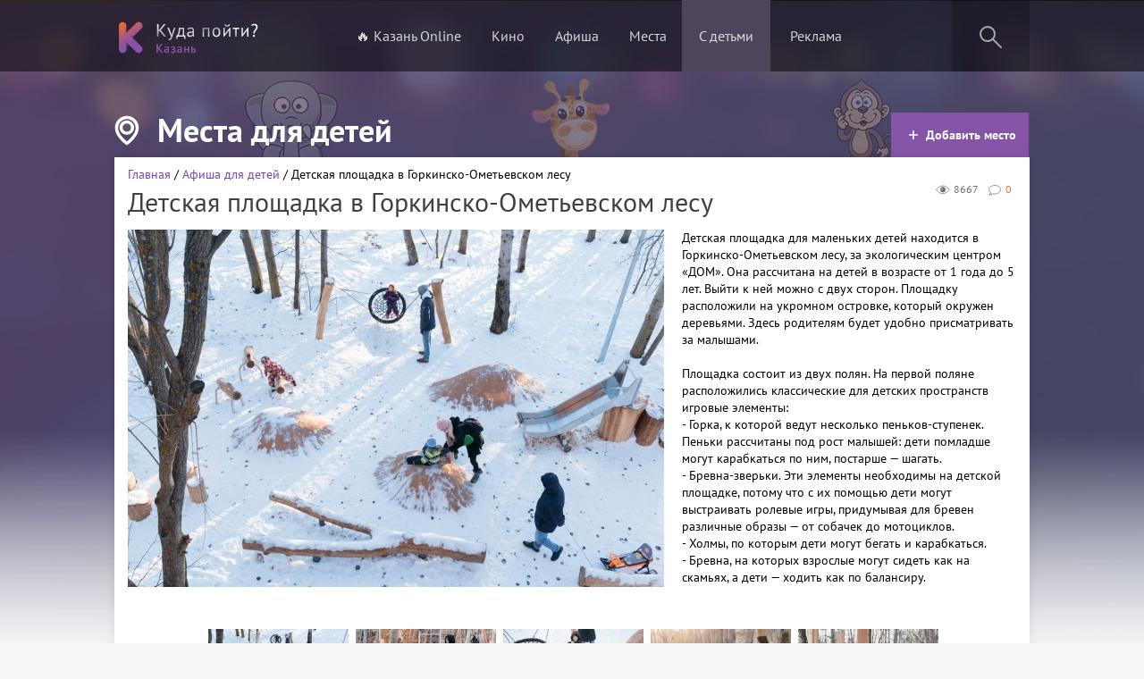

--- FILE ---
content_type: text/html; charset=UTF-8
request_url: https://kzngo.ru/child/place/detskaya-ploshchadka-v-gorkinsko-ometevskom-lesu-87
body_size: 19095
content:
<!DOCTYPE html>
<html lang="ru" prefix="og: http://ogp.me/ns# article: http://ogp.me/ns/article#">
<head>
    <meta charset="utf-8">
    <meta name="csrf-param" content="_csrf">
<meta name="csrf-token" content="VfuqiFkzdjLoPnJgD-6U5K8nwZceoGr5Xmnr6K0Syk04n8XZGlw3f6t0BFNMn-eTn0-T7W3lLIkQILTe_1T5Fw==">
    <title>Детская площадка в Горкинско-Ометьевском лесу | Казань. Куда пойти?</title>
    <meta property="article:published_time" content="2018-12-03T12:22:06+03:00">
<meta property="article:modified_time" content="2018-12-03T12:23:39+03:00">
<meta name="keywords" content="куда пойти в казани, Казань Куда пойти, Казань, кино, кинотеатр, развлечения Казани, кинотеатры, клубы, рестораны, кальян, кальянная, концерты, выставки, музеи, театр, магазины, соревнования, спорт, матч">
<meta property="og:url" content="https://kzngo.ru/child/place/detskaya-ploshchadka-v-gorkinsko-ometevskom-lesu-87">
<meta property="og:type" content="website">
<meta property="og:title" content="Детская площадка в Горкинско-Ометьевском лесу">
<meta property="og:description" content="Детская площадка для маленьких детей находится в Горкинско-Ометьевском лесу, за экологическим центром &amp;laquo;ДОМ&amp;raquo;. Она рассчитана на детей в возрасте от 1 года до 5 лет. Выйти к ней можно с двух сторон.&amp;nbsp;Площадку расположили на укромном островке, который окружен деревьями. Здесь родителям будет удобно присматривать за малышами.&amp;nbsp;
&amp;nbsp;

Площадка состоит из двух полян. На первой п...">
<meta property="og:image" content="https://kzngo.ru/images/placesch/223948a382a7a7a/2d7ce294ea316ba_main.jpg">
<meta name="description" content="Детская площадка для маленьких детей находится в Горкинско-Ометьевском лесу, за экологическим центром &amp;laquo;ДОМ&amp;raquo;. Она рассчитана на детей в возрасте от 1 года до 5 лет. Выйти к ней можно с двух сторон.&amp;nbsp;Площадку расположили на укромном островке, который окружен деревьями. Здесь родителям будет удобно присматривать за малышами.&amp;nbsp;
&amp;nbsp;

Площадка состоит из двух полян. На первой п...">
<link href="https://kzngo.ru/images/placesch/223948a382a7a7a/2d7ce294ea316ba_main.jpg" rel="image_src">
<link href="/assets/css/desktop-c0e7db798aea2aef16ad2efc99d59874.css" rel="stylesheet">
<link href="/assets/css/fancybox-690fe385a3f0a97c91b30756c735b3f4.css" rel="stylesheet">    <link rel="icon" type="image/png" href="/favicon.png" />
    <link rel="apple-touch-icon" href="/apple.png"/>
    <meta name="google-site-verification" content="o2zIeNdutaVyoG3u75n2968Nb-am0q2Trh3S9gMPBHk" />
    <!--VK-57383-->
    <rb:rich key="aef6d09d-0912-4ec0-b6a9-6528529fd49a" xmlns:rb="https://kassa.rambler.ru"></rb:rich>
</head>
<body>
<script>
    window.fbAsyncInit = function() {
        FB.init({
            appId      : '1728713904060204',
            xfbml      : true,
            version    : 'v2.7'
        });
    };
    (function(d, s, id){
        var js, fjs = d.getElementsByTagName(s)[0];
        if (d.getElementById(id)) {return;}
        js = d.createElement(s); js.id = id;

        js.src = "//connect.facebook.net/ru_RU/sdk.js";
        fjs.parentNode.insertBefore(js, fjs);
    }(document, 'script', 'facebook-jssdk'));
</script>
    <div class="all-wrapper">
    <div class="scrolling">
        <div class="popup-bg">
        </div>
        <div class="search-result">
        </div>
    </div>
    <div class="header">
        <div class="wrapper">
            <div class="pull-left logo"><a href="/"><img src="/imgs/logo.png" alt="Казань! Куда Пойти?"></a></div>
            <div class="pull-left menu">
                <ul id="w0" class="nav">
                                        <li><a class="" href="/kzn-online">🔥 Казань Online</a></li>
                    <li><a class="" href="/movie">Кино</a></li>
                    <li><a class="" href="/event">Афиша</a></li>
                    <li><a class="" href="/place">Места</a></li>
                    <li><a class="active" href="/child/places">С детьми</a></li>
                    <li><a href="/reklama">Реклама</a></li>
                </ul>
            </div>
            <div class="pull-right search">
                <div class="form">
                    <form>
                        <input type="text" id="search-word" placeholder="" class="input-text">
                        <i class="icon icon-search"></i>
                    </form>
                </div>
                <a href="#"><i class="icon icon-search"></i></a>
            </div>
            <div class="clear"></div>
        </div>
    </div>
    
<div id="error" class="modal mfp-hide white-popup-block">
    <div class="modal-title"><i class="icon icon-mistake"></i>Сообщить об ошибке</div>
    <div class="modal-content">
        <form>
            <ul>
                <li><label><input value="0" name="Error[errorType][]" type="checkbox"> Неверная информация</label></li>
                <li><label><input value="1" name="Error[errorType][]" type="checkbox"> Неверное фото</label></li>
                <li><label><input value="2" name="Error[errorType][]" type="checkbox"> Другое</label></li>
            </ul>

            <p>Комментарий</p>
            <textarea name="Error[comment]" class="input-text"></textarea>
            <input type="hidden" name="Error[name]" value="https://kzngo.ru/child/place/detskaya-ploshchadka-v-gorkinsko-ometevskom-lesu-87 Детская площадка в Горкинско-Ометьевском лесу">
            <input type="hidden" name="_csrf" value="VfuqiFkzdjLoPnJgD-6U5K8nwZceoGr5Xmnr6K0Syk04n8XZGlw3f6t0BFNMn-eTn0-T7W3lLIkQILTe_1T5Fw==" />
            <button type="submit" id="submit-error" class="button">Отправить</button>
        </form>
    </div>
</div>
<div class="element content content-full kids-content">
    <div class="wrapper">
        <div class="element-header">
            <div class="pull-left point">
                <ul>
                    <li class="title"><i class="icon icon-places-white"></i>Места для детей</li>
                </ul>
            </div>
            <div class="pull-right toolbar">
                <ul>
                    <li class="active"><a href="/add/placech"><i class="icon icon-plus"></i>Добавить место</a></li>
                </ul>
            </div>
            <div class="clear"></div>
        </div>

        <div class="aside">
            <div class="subject subject-afisha">
                <div class="breadcrumbs"><div class="breadcrumb"><span><a href="/">Главная</a></span> / <span><a href="/child/places">Афиша для детей</a></span> / Детская площадка в Горкинско-Ометьевском лесу</div></div>
                <div class="subject-info">
                    <ul>
                        <li><a class="item-comments" href="https://kzngo.ru/child/place/detskaya-ploshchadka-v-gorkinsko-ometevskom-lesu-87#comments"><i class="icon icon-comm"></i>0</a></li>
                        <li><i class="icon icon-view"></i>8667</li>
                    </ul>
                </div>

                <h1 class="subject-title">Детская площадка в Горкинско-Ометьевском лесу</h1>

                <div class="pull-left"><img src="/images/placesch/223948a382a7a7a/2d7ce294ea316ba_main.jpg" alt="">
                    <div class="social">
                        <div class="column">
                            <div class="col-1">                        <div id="vk_like"></div>
                            </div>
                            <div class="col-1">
                                <div
                                    class="fb-like"
                                    data-share="true"
                                    data-width="180"
                                    data-layout="button_count"
                                    data-show-faces="true">
                                </div>
                            </div>
                        </div>
                    </div>
                </div>
                <div class="pull-right description-event">
                    <div class="description-block">
                        <p>Детская площадка для маленьких детей находится в Горкинско-Ометьевском лесу, за экологическим центром &laquo;ДОМ&raquo;. Она рассчитана на детей в возрасте от 1 года до 5 лет. Выйти к ней можно с двух сторон.&nbsp;Площадку расположили на укромном островке, который окружен деревьями. Здесь родителям будет удобно присматривать за малышами.&nbsp;<br />
&nbsp;</p>

<p>Площадка состоит из двух полян. На первой поляне расположились классические для детских пространств игровые элементы:&nbsp;<br />
- Горка, к которой ведут несколько пеньков-ступенек. Пеньки рассчитаны под рост малышей: дети помладше могут карабкаться по ним, постарше &mdash; шагать.&nbsp;<br />
- Бревна-зверьки. Эти элементы необходимы на детской площадке, потому что с их помощью дети могут выстраивать ролевые игры, придумывая для бревен различные образы &mdash; от собачек до мотоциклов.&nbsp;<br />
- Холмы, по которым дети могут бегать и карабкаться.&nbsp;<br />
- Бревна, на которых взрослые могут сидеть как на скамьях, а дети &mdash; ходить как по балансиру.&nbsp;<br />
- Качели-гнездо, в которых одновременно могут качаться несколько малышей.&nbsp;<br />
<br />
На второй полянке архитекторы расположили игровые элементы для исследований. С их помощью дети будут изучать породы деревьев и различные типы текстур. На маленьких пнях с вертикальными и горизонтальными срезами можно рассматривать волокна древесины. Также здесь есть увеличительное стекло, с помощью которого малыши могут разглядывать жуков, лепестки и листья. К зоне исследований от игровой поляны ведут пеньки, которые можно использовать и как дорожку, и как дополнительное пространство для игр.&nbsp;<br />
<br />
Детская площадка для малышей реализована в рамках третьей очереди благоустройства Горкинско-Ометьевского леса. Авторы третьей очереди: Дарья Толовёнкова и бюро &laquo;Архитектурный десант&raquo; (Павел Медведев и Анастасия Ярёменко). Площадка разработана совместно с бюро &laquo;Чехарда&raquo; (Дарья Бычкова, Петр Копылов, Мария Помелова, Гая Асатурова, Анна Митина).</p>
                    </div>

                </div>

                <div class="clear"></div>
                <div class="element-content-bottom not-hidden">
                    <div class="">
                        <ul class="popup-gallery">
                                                            <li><a href="/images/85efcc039f/f46eb1ba68.jpg" rel="fancybox"><img src="/images/85efcc039f/f46eb1ba68_thumb.jpg" alt=""></a></li>
                                                            <li><a href="/images/85efcc039f/3f29c79b39.jpg" rel="fancybox"><img src="/images/85efcc039f/3f29c79b39_thumb.jpg" alt=""></a></li>
                                                            <li><a href="/images/85efcc039f/315336ebcc.jpg" rel="fancybox"><img src="/images/85efcc039f/315336ebcc_thumb.jpg" alt=""></a></li>
                                                            <li><a href="/images/85efcc039f/23dc27e3cf.jpg" rel="fancybox"><img src="/images/85efcc039f/23dc27e3cf_thumb.jpg" alt=""></a></li>
                                                            <li><a href="/images/85efcc039f/b51664c1de.jpg" rel="fancybox"><img src="/images/85efcc039f/b51664c1de_thumb.jpg" alt=""></a></li>
                                                    </ul>
                    </div>

                    <div class="clear"></div>
                </div>
            </div>

            <div class="dope">
                <div class="right"><a href="#error" class="error popup-modal">Сообщить об ошибке</a></div>
                <div class="big-title">Дополнительная информация</div>

                <div class="list">
                    <div class="item">
                        <i class="icon icon-time"></i>
                        <div class="zag">Часы работы</div>
                        Круглосуточно                    </div>
                                                                                                                        
                </div>
            </div>

            <div class="dope">
                <div class="big-title">Расположение</div>
                <div class="pull-left">
                                        <div class="point-map" id="point-map" data-coords="55.760955,49.215892" data-names="Проспект Победы, 69"></div>

                </div>

                <div class="pull-right">
                    <div class="vertical-adres">
                                                    <ul>
                                <li><label>Адрес:</label> Проспект Победы, 69</li>
                                <li><label>Контактные данные:</label> </li>
                                                                    <li><label>Ближайшее метро:</label> Проспект Победы</li>
                                                            </ul>
                                            </div>
                </div>
            </div>
                            <div class="dope">
                    <div class="big-title">Также вам может быть интересно</div>
                    <div class="element-content-bottom more-info">
                        <div class="">
                            <div id="place-list">
                                                                    <div class="element-small-div">
                                        <a href="/child/place/101kvest-102" class="element-small-link" >
                                            <span class="viewed"><i class="icon icon-view"></i>1908</span>
                                            <div class="element-small-pic"><img src="/imgs/blank.gif" class="lazy" data-src="https://kzngo.ru//images/placesch/038ad75cd48825c/fe6c70570d2ab46_panama.jpg" alt='101квест'></div>
                                            <div class="element-small-title place-bold">
                                                101квест                                            </div>
                                        </a>
                                    </div>
                                                                    <div class="element-small-div">
                                        <a href="/child/place/detskaya-ploshchadka-v-gorkinsko-ometevskom-lesu-87" class="element-small-link" >
                                            <span class="viewed"><i class="icon icon-view"></i>8667</span>
                                            <div class="element-small-pic"><img src="/imgs/blank.gif" class="lazy" data-src="https://kzngo.ru//images/placesch/223948a382a7a7a/2d7ce294ea316ba_panama.jpg" alt='Детская площадка в Горкинско-Ометьевском лесу'></div>
                                            <div class="element-small-title place-bold">
                                                Детская площадка в Горкинско-Ометьевском лесу                                            </div>
                                        </a>
                                    </div>
                                                                    <div class="element-small-div">
                                        <a href="/child/place/detskiy-park-kaleydoskop-75" class="element-small-link" >
                                            <span class="viewed"><i class="icon icon-view"></i>10810</span>
                                            <div class="element-small-pic"><img src="/imgs/blank.gif" class="lazy" data-src="https://kzngo.ru//images/placesch/910c76b60f7984a/aa11d617561371b_panama.jpg" alt='Детский парк \"Калейдоскоп\"'></div>
                                            <div class="element-small-title place-bold">
                                                Детский парк "Калейдоскоп"                                            </div>
                                        </a>
                                    </div>
                                                                    <div class="element-small-div">
                                        <a href="/child/place/detskie-kvesty-ot-kompanii-quest-guru-101" class="element-small-link" >
                                            <span class="viewed"><i class="icon icon-view"></i>2140</span>
                                            <div class="element-small-pic"><img src="/imgs/blank.gif" class="lazy" data-src="https://kzngo.ru//images/placesch/1c068d2cedfde52/abee56f43f9eaca_panama.jpg" alt='Детские квесты от компании «Quest Guru»'></div>
                                            <div class="element-small-title place-bold">
                                                Детские квесты от компании «Quest Guru»                                            </div>
                                        </a>
                                    </div>
                                                                    <div class="element-small-div">
                                        <a href="/child/place/war-space-99" class="element-small-link" >
                                            <span class="viewed"><i class="icon icon-view"></i>2882</span>
                                            <div class="element-small-pic"><img src="/imgs/blank.gif" class="lazy" data-src="https://kzngo.ru//images/places/d7aab1a29868f65/7b53fc9ca153589_panama.jpg" alt='War space'></div>
                                            <div class="element-small-title place-bold">
                                                War space                                            </div>
                                        </a>
                                    </div>
                                                                    <div class="element-small-div">
                                        <a href="/child/place/karting-centr-forsazh-27" class="element-small-link" >
                                            <span class="viewed"><i class="icon icon-view"></i>16721</span>
                                            <div class="element-small-pic"><img src="/imgs/blank.gif" class="lazy" data-src="https://kzngo.ru//images/uploads/9ee39fdbefb8c47_panama.jpg" alt='Центр картинга Форсаж'></div>
                                            <div class="element-small-title place-bold">
                                                Центр картинга Форсаж                                            </div>
                                        </a>
                                    </div>
                                                                    <div class="element-small-div">
                                        <a href="/child/place/dom-velikana-19" class="element-small-link" >
                                            <span class="viewed"><i class="icon icon-view"></i>18954</span>
                                            <div class="element-small-pic"><img src="/imgs/blank.gif" class="lazy" data-src="https://kzngo.ru//images/placesch/a2baa7d72a666e6/977b4df9f139dd3_panama.jpg" alt='Дом великана'></div>
                                            <div class="element-small-title place-bold">
                                                Дом великана                                            </div>
                                        </a>
                                    </div>
                                                                    <div class="element-small-div">
                                        <a href="/child/place/park-zhivyh-tropicheskih-babochek-9" class="element-small-link" >
                                            <span class="viewed"><i class="icon icon-view"></i>12850</span>
                                            <div class="element-small-pic"><img src="/imgs/blank.gif" class="lazy" data-src="https://kzngo.ru//images/uploads/797d090a8cf450f_panama.jpg" alt='Парк живых тропических бабочек'></div>
                                            <div class="element-small-title place-bold">
                                                Парк живых тропических бабочек                                            </div>
                                        </a>
                                    </div>
                                                                    <div class="element-small-div">
                                        <a href="/child/place/gorkinsko-ometevskiy-les-65" class="element-small-link" >
                                            <span class="viewed"><i class="icon icon-view"></i>10777</span>
                                            <div class="element-small-pic"><img src="/imgs/blank.gif" class="lazy" data-src="https://kzngo.ru//images/placesch/8444d1d191f7632/83186d93c93db85_panama.jpg" alt='Горкинско-Ометьевский лес'></div>
                                            <div class="element-small-title place-bold">
                                                Горкинско-Ометьевский лес                                            </div>
                                        </a>
                                    </div>
                                                                    <div class="element-small-div">
                                        <a href="/child/place/war-space-99" class="element-small-link" >
                                            <span class="viewed"><i class="icon icon-view"></i>2882</span>
                                            <div class="element-small-pic"><img src="/imgs/blank.gif" class="lazy" data-src="https://kzngo.ru//images/places/d7aab1a29868f65/7b53fc9ca153589_panama.jpg" alt='War space'></div>
                                            <div class="element-small-title place-bold">
                                                War space                                            </div>
                                        </a>
                                    </div>
                                                                    <div class="element-small-div">
                                        <a href="/child/place/tiki-viki-semejnyj-park-aktivnogo-otdyha-96" class="element-small-link" >
                                            <span class="viewed"><i class="icon icon-view"></i>5329</span>
                                            <div class="element-small-pic"><img src="/imgs/blank.gif" class="lazy" data-src="https://kzngo.ru//images/placesch/1ade04fdd99b95a/94ec87c806ef026_panama.jpg" alt='TIKI VIKI – семейный парк активного отдыха'></div>
                                            <div class="element-small-title place-bold">
                                                TIKI VIKI – семейный парк активного отдыха                                            </div>
                                        </a>
                                    </div>
                                                                    <div class="element-small-div">
                                        <a href="/child/place/semeynoe-kafe-skazka-26" class="element-small-link" >
                                            <span class="viewed"><i class="icon icon-view"></i>10766</span>
                                            <div class="element-small-pic"><img src="/imgs/blank.gif" class="lazy" data-src="https://kzngo.ru//images/placesch/0a6ee212ff09d1a/d29f07e492f9f62_panama.jpg" alt='Семейное кафе \"Сказка\"'></div>
                                            <div class="element-small-title place-bold">
                                                Семейное кафе "Сказка"                                            </div>
                                        </a>
                                    </div>
                                                                    <div class="element-small-div">
                                        <a href="/child/place/kazanskiy-gosudarstvennyy-teatr-yunogo-zritelya-42" class="element-small-link" >
                                            <span class="viewed"><i class="icon icon-view"></i>10397</span>
                                            <div class="element-small-pic"><img src="/imgs/blank.gif" class="lazy" data-src="https://kzngo.ru//images/uploads/4cf56fbc0b19fea_panama.jpg" alt='Казанский государственный театр юного зрителя'></div>
                                            <div class="element-small-title place-bold">
                                                Казанский государственный театр юного зрителя                                            </div>
                                        </a>
                                    </div>
                                                                    <div class="element-small-div">
                                        <a href="/child/place/skalodrom-uniks-67" class="element-small-link" >
                                            <span class="viewed"><i class="icon icon-view"></i>10169</span>
                                            <div class="element-small-pic"><img src="/imgs/blank.gif" class="lazy" data-src="https://kzngo.ru//images/uploads/62cd5a5b650b964_panama.jpg" alt='Скалодром \"УНИКС\"'></div>
                                            <div class="element-small-title place-bold">
                                                Скалодром "УНИКС"                                            </div>
                                        </a>
                                    </div>
                                                                    <div class="element-small-div">
                                        <a href="/child/place/muzey-estestvennoy-istorii-tatarstana-60" class="element-small-link" >
                                            <span class="viewed"><i class="icon icon-view"></i>10281</span>
                                            <div class="element-small-pic"><img src="/imgs/blank.gif" class="lazy" data-src="https://kzngo.ru//images/placesch/76d2a75b34759ab_panama.jpg" alt='Музей естественной истории Татарстана'></div>
                                            <div class="element-small-title place-bold">
                                                Музей естественной истории Татарстана                                            </div>
                                        </a>
                                    </div>
                                                                    <div class="element-small-div">
                                        <a href="/child/place/sky-park-v-parke-im-gorkogo-85" class="element-small-link" >
                                            <span class="viewed"><i class="icon icon-view"></i>9812</span>
                                            <div class="element-small-pic"><img src="/imgs/blank.gif" class="lazy" data-src="https://kzngo.ru//images/placesch/0a6ee212ff09d1a/994f482bc24d947_panama.jpg" alt='Веревочные парки \"Sky Park\" в Казани'></div>
                                            <div class="element-small-title place-bold">
                                                Веревочные парки "Sky Park" в Казани                                            </div>
                                        </a>
                                    </div>
                                                                    <div class="element-small-div">
                                        <a href="/child/place/udivitelnyy-zoopark-17" class="element-small-link" >
                                            <span class="viewed"><i class="icon icon-view"></i>9478</span>
                                            <div class="element-small-pic"><img src="/imgs/blank.gif" class="lazy" data-src="https://kzngo.ru//images/uploads/6a9bc88dec5243d_panama.jpg" alt='Удивительный зоопарк'></div>
                                            <div class="element-small-title place-bold">
                                                Удивительный зоопарк                                            </div>
                                        </a>
                                    </div>
                                                                    <div class="element-small-div">
                                        <a href="/child/place/detskiy-gorod-kidspeys-24" class="element-small-link" >
                                            <span class="viewed"><i class="icon icon-view"></i>11045</span>
                                            <div class="element-small-pic"><img src="/imgs/blank.gif" class="lazy" data-src="https://kzngo.ru//images/uploads/457ced113d0e800_panama.jpg" alt='Детский город КидСпейс'></div>
                                            <div class="element-small-title place-bold">
                                                Детский город КидСпейс                                            </div>
                                        </a>
                                    </div>
                                                                    <div class="element-small-div">
                                        <a href="/child/place/detskie-kvesty-ot-kompanii-quest-guru-101" class="element-small-link" >
                                            <span class="viewed"><i class="icon icon-view"></i>2140</span>
                                            <div class="element-small-pic"><img src="/imgs/blank.gif" class="lazy" data-src="https://kzngo.ru//images/placesch/1c068d2cedfde52/abee56f43f9eaca_panama.jpg" alt='Детские квесты от компании «Quest Guru»'></div>
                                            <div class="element-small-title place-bold">
                                                Детские квесты от компании «Quest Guru»                                            </div>
                                        </a>
                                    </div>
                                                                    <div class="element-small-div">
                                        <a href="/child/place/adskoe-kulinarnoe-sou-po-motivam-popularnyh-kulinarnyh-tele-proektov-95" class="element-small-link" >
                                            <span class="viewed"><i class="icon icon-view"></i>6499</span>
                                            <div class="element-small-pic"><img src="/imgs/blank.gif" class="lazy" data-src="https://kzngo.ru//images/placesch/27364cdfec04f57/386cd11ca9be374_panama.jpg" alt='Адское кулинарное шоу, по мотивам популярных кулинарных теле-проектов'></div>
                                            <div class="element-small-title place-bold">
                                                Адское кулинарное шоу, по мотивам популярных кулин...                                            </div>
                                        </a>
                                    </div>
                                                                    <div class="element-small-div">
                                        <a href="/child/place/gustav-kafo-semeynoe-kafe-53" class="element-small-link" >
                                            <span class="viewed"><i class="icon icon-view"></i>9735</span>
                                            <div class="element-small-pic"><img src="/imgs/blank.gif" class="lazy" data-src="https://kzngo.ru//images/uploads/cca64e1cdef3acf_panama.jpg" alt='Густав Кафо - семейное кафе'></div>
                                            <div class="element-small-title place-bold">
                                                Густав Кафо - семейное кафе                                            </div>
                                        </a>
                                    </div>
                                                                    <div class="element-small-div">
                                        <a href="/child/place/tiki-viki-semejnyj-park-aktivnogo-otdyha-96" class="element-small-link" >
                                            <span class="viewed"><i class="icon icon-view"></i>5329</span>
                                            <div class="element-small-pic"><img src="/imgs/blank.gif" class="lazy" data-src="https://kzngo.ru//images/placesch/1ade04fdd99b95a/94ec87c806ef026_panama.jpg" alt='TIKI VIKI – семейный парк активного отдыха'></div>
                                            <div class="element-small-title place-bold">
                                                TIKI VIKI – семейный парк активного отдыха                                            </div>
                                        </a>
                                    </div>
                                                                    <div class="element-small-div">
                                        <a href="/child/place/kafe-al-reze-14" class="element-small-link" >
                                            <span class="viewed"><i class="icon icon-view"></i>9754</span>
                                            <div class="element-small-pic"><img src="/imgs/blank.gif" class="lazy" data-src="https://kzngo.ru//images/uploads/56f562a5cd01b50_panama.jpg" alt='Кафе Аль-Резе'></div>
                                            <div class="element-small-title place-bold">
                                                Кафе Аль-Резе                                            </div>
                                        </a>
                                    </div>
                                                                    <div class="element-small-div">
                                        <a href="/child/place/zoopark-zhivaya-ekzotika-92" class="element-small-link" >
                                            <span class="viewed"><i class="icon icon-view"></i>6075</span>
                                            <div class="element-small-pic"><img src="/imgs/blank.gif" class="lazy" data-src="https://kzngo.ru//images/placesch/b940ef7c7b1c4e8/39b132f097338eb_panama.jpg" alt='Зоопарк \"Живая Экзотика\"'></div>
                                            <div class="element-small-title place-bold">
                                                Зоопарк "Живая Экзотика"                                            </div>
                                        </a>
                                    </div>
                                                                    <div class="element-small-div">
                                        <a href="/child/place/akvapark-rivera-61" class="element-small-link" >
                                            <span class="viewed"><i class="icon icon-view"></i>12657</span>
                                            <div class="element-small-pic"><img src="/imgs/blank.gif" class="lazy" data-src="https://kzngo.ru//images/placesch/be6ee1817f916af_panama.jpg" alt='Аквапарк «Ривьера»'></div>
                                            <div class="element-small-title place-bold">
                                                Аквапарк «Ривьера»                                            </div>
                                        </a>
                                    </div>
                                                                    <div class="element-small-div">
                                        <a href="/child/place/detskiy-gorod-kidspeys-24" class="element-small-link" >
                                            <span class="viewed"><i class="icon icon-view"></i>11045</span>
                                            <div class="element-small-pic"><img src="/imgs/blank.gif" class="lazy" data-src="https://kzngo.ru//images/uploads/457ced113d0e800_panama.jpg" alt='Детский город КидСпейс'></div>
                                            <div class="element-small-title place-bold">
                                                Детский город КидСпейс                                            </div>
                                        </a>
                                    </div>
                                                                    <div class="element-small-div">
                                        <a href="/child/place/detskiy-knizhnyy-klub-knizhki-i-fishki-91" class="element-small-link" >
                                            <span class="viewed"><i class="icon icon-view"></i>4675</span>
                                            <div class="element-small-pic"><img src="/imgs/blank.gif" class="lazy" data-src="https://kzngo.ru//images/placesch/6ca000b9ac8b42a/2db6dd79a8793da_panama.jpg" alt='Книжный магазин «Книжки и фишки»'></div>
                                            <div class="element-small-title place-bold">
                                                Книжный магазин «Книжки и фишки»                                            </div>
                                        </a>
                                    </div>
                                                                    <div class="element-small-div">
                                        <a href="/child/place/kafe-al-reze-14" class="element-small-link" >
                                            <span class="viewed"><i class="icon icon-view"></i>9754</span>
                                            <div class="element-small-pic"><img src="/imgs/blank.gif" class="lazy" data-src="https://kzngo.ru//images/uploads/56f562a5cd01b50_panama.jpg" alt='Кафе Аль-Резе'></div>
                                            <div class="element-small-title place-bold">
                                                Кафе Аль-Резе                                            </div>
                                        </a>
                                    </div>
                                                                    <div class="element-small-div">
                                        <a href="/child/place/gustav-kafo-semeynoe-kafe-53" class="element-small-link" >
                                            <span class="viewed"><i class="icon icon-view"></i>9735</span>
                                            <div class="element-small-pic"><img src="/imgs/blank.gif" class="lazy" data-src="https://kzngo.ru//images/uploads/cca64e1cdef3acf_panama.jpg" alt='Густав Кафо - семейное кафе'></div>
                                            <div class="element-small-title place-bold">
                                                Густав Кафо - семейное кафе                                            </div>
                                        </a>
                                    </div>
                                                                    <div class="element-small-div">
                                        <a href="/child/place/lentochnyy-labirint-68" class="element-small-link" >
                                            <span class="viewed"><i class="icon icon-view"></i>10577</span>
                                            <div class="element-small-pic"><img src="/imgs/blank.gif" class="lazy" data-src="https://kzngo.ru//images/placesch/a2baa7d72a666e6/68911e3f8b95218_panama.jpg" alt='Ленточный лабиринт'></div>
                                            <div class="element-small-title place-bold">
                                                Ленточный лабиринт                                            </div>
                                        </a>
                                    </div>
                                                                    <div class="element-small-div">
                                        <a href="/child/place/centr-ermitazh-kazan-45" class="element-small-link" >
                                            <span class="viewed"><i class="icon icon-view"></i>9778</span>
                                            <div class="element-small-pic"><img src="/imgs/blank.gif" class="lazy" data-src="https://kzngo.ru//images/uploads/0328fb213b276fc_panama.jpg" alt='Центр «Эрмитаж-Казань»'></div>
                                            <div class="element-small-title place-bold">
                                                Центр «Эрмитаж-Казань»                                            </div>
                                        </a>
                                    </div>
                                                                    <div class="element-small-div">
                                        <a href="/child/place/semeynoe-kafe-pankot-10" class="element-small-link" >
                                            <span class="viewed"><i class="icon icon-view"></i>10091</span>
                                            <div class="element-small-pic"><img src="/imgs/blank.gif" class="lazy" data-src="https://kzngo.ru//images/uploads/d543aac4f5c6c8b_panama.jpg" alt='Семейное кафе \"ПанКот\"'></div>
                                            <div class="element-small-title place-bold">
                                                Семейное кафе "ПанКот"                                            </div>
                                        </a>
                                    </div>
                                                                    <div class="element-small-div">
                                        <a href="/child/place/set-semeynyh-kafe-pomidorro-7" class="element-small-link" >
                                            <span class="viewed"><i class="icon icon-view"></i>9753</span>
                                            <div class="element-small-pic"><img src="/imgs/blank.gif" class="lazy" data-src="https://kzngo.ru//images/uploads/5afb998a2b65da8_panama.jpg" alt='Сеть семейных кафе \"Помидорро\"'></div>
                                            <div class="element-small-title place-bold">
                                                Сеть семейных кафе "Помидорро"                                            </div>
                                        </a>
                                    </div>
                                                                    <div class="element-small-div">
                                        <a href="/child/place/skola-artlab-97" class="element-small-link" >
                                            <span class="viewed"><i class="icon icon-view"></i>3291</span>
                                            <div class="element-small-pic"><img src="/imgs/blank.gif" class="lazy" data-src="https://kzngo.ru//images/placesch/4ecfbcc629b8bd1/72dab5dd62c1bd4_panama.jpg" alt='Школа Артлаб'></div>
                                            <div class="element-small-title place-bold">
                                                Школа Артлаб                                            </div>
                                        </a>
                                    </div>
                                                                    <div class="element-small-div">
                                        <a href="/child/place/kazanskiy-okeanarium-16" class="element-small-link" >
                                            <span class="viewed"><i class="icon icon-view"></i>26402</span>
                                            <div class="element-small-pic"><img src="/imgs/blank.gif" class="lazy" data-src="https://kzngo.ru//images/uploads/3586f138105cbd3_panama.jpg" alt='Казанский океанариум'></div>
                                            <div class="element-small-title place-bold">
                                                Казанский океанариум                                            </div>
                                        </a>
                                    </div>
                                                                    <div class="element-small-div">
                                        <a href="/child/place/prokat-katamaranov-i-lodok-na-ozere-kaban-84" class="element-small-link" >
                                            <span class="viewed"><i class="icon icon-view"></i>10242</span>
                                            <div class="element-small-pic"><img src="/imgs/blank.gif" class="lazy" data-src="https://kzngo.ru//images/placesch/9ad65a30d609176/77862d60acd1b1f_panama.jpg" alt='Прокат катамаранов и лодок на Озере Кабан'></div>
                                            <div class="element-small-title place-bold">
                                                Прокат катамаранов и лодок на Озере Кабан                                            </div>
                                        </a>
                                    </div>
                                                                    <div class="element-small-div">
                                        <a href="/child/place/kazanskiy-mobilnyy-planetariy-56" class="element-small-link" >
                                            <span class="viewed"><i class="icon icon-view"></i>14119</span>
                                            <div class="element-small-pic"><img src="/imgs/blank.gif" class="lazy" data-src="https://kzngo.ru//images/uploads/02b98212beaddb9_panama.jpg" alt='Казанский Мобильный Планетарий'></div>
                                            <div class="element-small-title place-bold">
                                                Казанский Мобильный Планетарий                                            </div>
                                        </a>
                                    </div>
                                                                    <div class="element-small-div">
                                        <a href="/child/place/udivitelnyy-zoopark-17" class="element-small-link" >
                                            <span class="viewed"><i class="icon icon-view"></i>9478</span>
                                            <div class="element-small-pic"><img src="/imgs/blank.gif" class="lazy" data-src="https://kzngo.ru//images/uploads/6a9bc88dec5243d_panama.jpg" alt='Удивительный зоопарк'></div>
                                            <div class="element-small-title place-bold">
                                                Удивительный зоопарк                                            </div>
                                        </a>
                                    </div>
                                                                    <div class="element-small-div">
                                        <a href="/child/place/novyj-detskij-park-elmaj-na-kremlevskoj-nabereznoj-103" class="element-small-link" >
                                            <span class="viewed"><i class="icon icon-view"></i>2419</span>
                                            <div class="element-small-pic"><img src="/imgs/blank.gif" class="lazy" data-src="https://kzngo.ru//images/places/45635c5448dc152/c5101e518f4d790_panama.jpg" alt='Новый детский парк Елмай на Кремлёвской набережной'></div>
                                            <div class="element-small-title place-bold">
                                                Новый детский парк Елмай на Кремлёвской набережной                                            </div>
                                        </a>
                                    </div>
                                                                    <div class="element-small-div">
                                        <a href="/child/place/plyazh-kamskoe-more-86" class="element-small-link" >
                                            <span class="viewed"><i class="icon icon-view"></i>12315</span>
                                            <div class="element-small-pic"><img src="/imgs/blank.gif" class="lazy" data-src="https://kzngo.ru//images/placesch/524b7b968cd719b/ab170624a90fbfb_panama.jpg" alt='Пляж Камское море'></div>
                                            <div class="element-small-title place-bold">
                                                Пляж Камское море                                            </div>
                                        </a>
                                    </div>
                                                                    <div class="element-small-div">
                                        <a href="/child/place/dom-vverh-dnom-11" class="element-small-link" >
                                            <span class="viewed"><i class="icon icon-view"></i>20041</span>
                                            <div class="element-small-pic"><img src="/imgs/blank.gif" class="lazy" data-src="https://kzngo.ru//images/placesch/a2baa7d72a666e6/8173b74212e5eee_panama.jpg" alt='Дом вверх дном'></div>
                                            <div class="element-small-title place-bold">
                                                Дом вверх дном                                            </div>
                                        </a>
                                    </div>
                                                                    <div class="element-small-div">
                                        <a href="/child/place/strausinaya-ferma-tatarskiy-straus-6" class="element-small-link" >
                                            <span class="viewed"><i class="icon icon-view"></i>31135</span>
                                            <div class="element-small-pic"><img src="/imgs/blank.gif" class="lazy" data-src="https://kzngo.ru//images/uploads/dc510baa9e59dcb_panama.jpg" alt='Страусиная ферма \"Татарский страус\"'></div>
                                            <div class="element-small-title place-bold">
                                                Страусиная ферма "Татарский страус"                                            </div>
                                        </a>
                                    </div>
                                                                    <div class="element-small-div">
                                        <a href="/child/place/muzey-socialisticheskogo-byta-34" class="element-small-link" >
                                            <span class="viewed"><i class="icon icon-view"></i>10089</span>
                                            <div class="element-small-pic"><img src="/imgs/blank.gif" class="lazy" data-src="https://kzngo.ru//images/uploads/8948cf7572a9ac4_panama.jpg" alt='Музей социалистического быта'></div>
                                            <div class="element-small-title place-bold">
                                                Музей социалистического быта                                            </div>
                                        </a>
                                    </div>
                                                                    <div class="element-small-div">
                                        <a href="/child/place/semeynoe-kafe-pankot-10" class="element-small-link" >
                                            <span class="viewed"><i class="icon icon-view"></i>10091</span>
                                            <div class="element-small-pic"><img src="/imgs/blank.gif" class="lazy" data-src="https://kzngo.ru//images/uploads/d543aac4f5c6c8b_panama.jpg" alt='Семейное кафе \"ПанКот\"'></div>
                                            <div class="element-small-title place-bold">
                                                Семейное кафе "ПанКот"                                            </div>
                                        </a>
                                    </div>
                                                                    <div class="element-small-div">
                                        <a href="/child/place/bey-posudu-13" class="element-small-link" >
                                            <span class="viewed"><i class="icon icon-view"></i>10943</span>
                                            <div class="element-small-pic"><img src="/imgs/blank.gif" class="lazy" data-src="https://kzngo.ru//images/placesch/a2baa7d72a666e6/a11a562161a3c85_panama.jpg" alt='Бей посуду 6+'></div>
                                            <div class="element-small-title place-bold">
                                                Бей посуду 6+                                            </div>
                                        </a>
                                    </div>
                                                                    <div class="element-small-div">
                                        <a href="/child/place/koleso-obozreniya-rivera-kazan-58" class="element-small-link" >
                                            <span class="viewed"><i class="icon icon-view"></i>12435</span>
                                            <div class="element-small-pic"><img src="/imgs/blank.gif" class="lazy" data-src="https://kzngo.ru//images/placesch/c1b77661e4f05e2_panama.jpg" alt='Колесо обозрения \"Вокруг света\" в Казанской Ривьере'></div>
                                            <div class="element-small-title place-bold">
                                                Колесо обозрения "Вокруг света" в Казанской Ривьер...                                            </div>
                                        </a>
                                    </div>
                                                                    <div class="element-small-div">
                                        <a href="/child/place/muzey-arheologii-dereva-tatarskaya-slobodka-93" class="element-small-link" >
                                            <span class="viewed"><i class="icon icon-view"></i>8339</span>
                                            <div class="element-small-pic"><img src="/imgs/blank.gif" class="lazy" data-src="https://kzngo.ru//images/placesch/ad901924db875cd/d8865b420d85511_panama.jpg" alt='Музей археологии дерева \"Татарская слободка\" '></div>
                                            <div class="element-small-title place-bold">
                                                Музей археологии дерева "Татарская слободка"                                             </div>
                                        </a>
                                    </div>
                                                                    <div class="element-small-div">
                                        <a href="/child/place/zoopark-zhivaya-ekzotika-92" class="element-small-link" >
                                            <span class="viewed"><i class="icon icon-view"></i>6075</span>
                                            <div class="element-small-pic"><img src="/imgs/blank.gif" class="lazy" data-src="https://kzngo.ru//images/placesch/b940ef7c7b1c4e8/39b132f097338eb_panama.jpg" alt='Зоопарк \"Живая Экзотика\"'></div>
                                            <div class="element-small-title place-bold">
                                                Зоопарк "Живая Экзотика"                                            </div>
                                        </a>
                                    </div>
                                                                    <div class="element-small-div">
                                        <a href="/child/place/park-zanimatelnyh-nauk-laboratorium-4" class="element-small-link" >
                                            <span class="viewed"><i class="icon icon-view"></i>9729</span>
                                            <div class="element-small-pic"><img src="/imgs/blank.gif" class="lazy" data-src="https://kzngo.ru//images/uploads/2eddd84e70c1474_panama.jpg" alt='Парк занимательных наук \"Лабораториум\"'></div>
                                            <div class="element-small-title place-bold">
                                                Парк занимательных наук "Лабораториум"                                            </div>
                                        </a>
                                    </div>
                                                                    <div class="element-small-div">
                                        <a href="/child/place/gorka-u-chashi-64" class="element-small-link" >
                                            <span class="viewed"><i class="icon icon-view"></i>10180</span>
                                            <div class="element-small-pic"><img src="/imgs/blank.gif" class="lazy" data-src="https://kzngo.ru//images/placesch/f63c1f23ebe86aa_panama.jpg" alt='Горка у \"Чаши\" (закрыто)'></div>
                                            <div class="element-small-title place-bold">
                                                Горка у "Чаши" (закрыто)                                            </div>
                                        </a>
                                    </div>
                                                                    <div class="element-small-div">
                                        <a href="/child/place/antikafe-baklazhan-72" class="element-small-link" >
                                            <span class="viewed"><i class="icon icon-view"></i>11421</span>
                                            <div class="element-small-pic"><img src="/imgs/blank.gif" class="lazy" data-src="https://kzngo.ru//images/placesch/79f4e2b98aee31f/af0581092760a91_panama.jpg" alt='Антикафе Баклажан'></div>
                                            <div class="element-small-title place-bold">
                                                Антикафе Баклажан                                            </div>
                                        </a>
                                    </div>
                                                                    <div class="element-small-div">
                                        <a href="/child/place/kafe-al-reze-14" class="element-small-link" >
                                            <span class="viewed"><i class="icon icon-view"></i>9754</span>
                                            <div class="element-small-pic"><img src="/imgs/blank.gif" class="lazy" data-src="https://kzngo.ru//images/uploads/56f562a5cd01b50_panama.jpg" alt='Кафе Аль-Резе'></div>
                                            <div class="element-small-title place-bold">
                                                Кафе Аль-Резе                                            </div>
                                        </a>
                                    </div>
                                                                    <div class="element-small-div">
                                        <a href="/child/place/taym-kafe-murzik-kotokafe-4-81" class="element-small-link" >
                                            <span class="viewed"><i class="icon icon-view"></i>11223</span>
                                            <div class="element-small-pic"><img src="/imgs/blank.gif" class="lazy" data-src="https://kzngo.ru//images/placesch/9a714bb09086624/e7c3ce99c234a5c_panama.jpg" alt='Тайм-кафе \"MURZIK\" котокафе '></div>
                                            <div class="element-small-title place-bold">
                                                Тайм-кафе "MURZIK" котокафе                                             </div>
                                        </a>
                                    </div>
                                                                    <div class="element-small-div">
                                        <a href="/child/place/udivitelnyy-zoopark-17" class="element-small-link" >
                                            <span class="viewed"><i class="icon icon-view"></i>9478</span>
                                            <div class="element-small-pic"><img src="/imgs/blank.gif" class="lazy" data-src="https://kzngo.ru//images/uploads/6a9bc88dec5243d_panama.jpg" alt='Удивительный зоопарк'></div>
                                            <div class="element-small-title place-bold">
                                                Удивительный зоопарк                                            </div>
                                        </a>
                                    </div>
                                                                    <div class="element-small-div">
                                        <a href="/child/place/detskij-gorod-kidspejs-eto-prostranstvo-scastlivogo-detstva-100" class="element-small-link" >
                                            <span class="viewed"><i class="icon icon-view"></i>3594</span>
                                            <div class="element-small-pic"><img src="/imgs/blank.gif" class="lazy" data-src="https://kzngo.ru//images/placesch/57db9bffdd956c1/75d5e6ba88696ac_panama.jpg" alt='Детский город КидСпейс — это пространство счастливого детства.'></div>
                                            <div class="element-small-title place-bold">
                                                Детский город КидСпейс — это пространство счастлив...                                            </div>
                                        </a>
                                    </div>
                                                                    <div class="element-small-div">
                                        <a href="/child/place/kazanskiy-mobilnyy-planetariy-56" class="element-small-link" >
                                            <span class="viewed"><i class="icon icon-view"></i>14119</span>
                                            <div class="element-small-pic"><img src="/imgs/blank.gif" class="lazy" data-src="https://kzngo.ru//images/uploads/02b98212beaddb9_panama.jpg" alt='Казанский Мобильный Планетарий'></div>
                                            <div class="element-small-title place-bold">
                                                Казанский Мобильный Планетарий                                            </div>
                                        </a>
                                    </div>
                                                                    <div class="element-small-div">
                                        <a href="/child/place/adskoe-kulinarnoe-sou-po-motivam-popularnyh-kulinarnyh-tele-proektov-95" class="element-small-link" >
                                            <span class="viewed"><i class="icon icon-view"></i>6499</span>
                                            <div class="element-small-pic"><img src="/imgs/blank.gif" class="lazy" data-src="https://kzngo.ru//images/placesch/27364cdfec04f57/386cd11ca9be374_panama.jpg" alt='Адское кулинарное шоу, по мотивам популярных кулинарных теле-проектов'></div>
                                            <div class="element-small-title place-bold">
                                                Адское кулинарное шоу, по мотивам популярных кулин...                                            </div>
                                        </a>
                                    </div>
                                                                    <div class="element-small-div">
                                        <a href="/child/place/park-attrakcionov-korston-18" class="element-small-link" >
                                            <span class="viewed"><i class="icon icon-view"></i>16326</span>
                                            <div class="element-small-pic"><img src="/imgs/blank.gif" class="lazy" data-src="https://kzngo.ru//images/uploads/c38d58706a75a7a_panama.jpg" alt='Парк аттракционов \"Корстон\"'></div>
                                            <div class="element-small-title place-bold">
                                                Парк аттракционов "Корстон"                                            </div>
                                        </a>
                                    </div>
                                                                    <div class="element-small-div">
                                        <a href="/child/place/muzey-rekordov-i-faktov-verish-ili-net-90" class="element-small-link" >
                                            <span class="viewed"><i class="icon icon-view"></i>10534</span>
                                            <div class="element-small-pic"><img src="/imgs/blank.gif" class="lazy" data-src="https://kzngo.ru//images/placesch/23309b625da7c4a/f11a336cb538fcc_panama.jpg" alt='Музей рекордов и фактов \"Веришь или нет\"'></div>
                                            <div class="element-small-title place-bold">
                                                Музей рекордов и фактов "Веришь или нет"                                            </div>
                                        </a>
                                    </div>
                                                                    <div class="element-small-div">
                                        <a href="/child/place/udivitelnyy-zoopark-17" class="element-small-link" >
                                            <span class="viewed"><i class="icon icon-view"></i>9478</span>
                                            <div class="element-small-pic"><img src="/imgs/blank.gif" class="lazy" data-src="https://kzngo.ru//images/uploads/6a9bc88dec5243d_panama.jpg" alt='Удивительный зоопарк'></div>
                                            <div class="element-small-title place-bold">
                                                Удивительный зоопарк                                            </div>
                                        </a>
                                    </div>
                                                                    <div class="element-small-div">
                                        <a href="/child/place/skalodrom-uniks-67" class="element-small-link" >
                                            <span class="viewed"><i class="icon icon-view"></i>10169</span>
                                            <div class="element-small-pic"><img src="/imgs/blank.gif" class="lazy" data-src="https://kzngo.ru//images/uploads/62cd5a5b650b964_panama.jpg" alt='Скалодром \"УНИКС\"'></div>
                                            <div class="element-small-title place-bold">
                                                Скалодром "УНИКС"                                            </div>
                                        </a>
                                    </div>
                                                                    <div class="element-small-div">
                                        <a href="/child/place/karting-centr-forsazh-27" class="element-small-link" >
                                            <span class="viewed"><i class="icon icon-view"></i>16721</span>
                                            <div class="element-small-pic"><img src="/imgs/blank.gif" class="lazy" data-src="https://kzngo.ru//images/uploads/9ee39fdbefb8c47_panama.jpg" alt='Центр картинга Форсаж'></div>
                                            <div class="element-small-title place-bold">
                                                Центр картинга Форсаж                                            </div>
                                        </a>
                                    </div>
                                                                    <div class="element-small-div">
                                        <a href="/child/place/labirint-straha-12" class="element-small-link" >
                                            <span class="viewed"><i class="icon icon-view"></i>10159</span>
                                            <div class="element-small-pic"><img src="/imgs/blank.gif" class="lazy" data-src="https://kzngo.ru//images/uploads/7b4382a9a6115dc_panama.jpg" alt='Лабиринт страха'></div>
                                            <div class="element-small-title place-bold">
                                                Лабиринт страха                                            </div>
                                        </a>
                                    </div>
                                                                    <div class="element-small-div">
                                        <a href="/child/place/muzey-avtorskoy-igrushki-mishkin-dom-15" class="element-small-link" >
                                            <span class="viewed"><i class="icon icon-view"></i>11325</span>
                                            <div class="element-small-pic"><img src="/imgs/blank.gif" class="lazy" data-src="https://kzngo.ru//images/uploads/1498d1986a20154_panama.jpg" alt='Музей авторской игрушки «Мишкин Дом»'></div>
                                            <div class="element-small-title place-bold">
                                                Музей авторской игрушки «Мишкин Дом»                                            </div>
                                        </a>
                                    </div>
                                                                    <div class="element-small-div">
                                        <a href="/child/place/akvapark-baryonix-21" class="element-small-link" >
                                            <span class="viewed"><i class="icon icon-view"></i>10646</span>
                                            <div class="element-small-pic"><img src="/imgs/blank.gif" class="lazy" data-src="https://kzngo.ru//images/uploads/bf61ad62aa5ef0e_panama.jpg" alt='Аквапарк «Baryonix» '></div>
                                            <div class="element-small-title place-bold">
                                                Аквапарк «Baryonix»                                             </div>
                                        </a>
                                    </div>
                                                                    <div class="element-small-div">
                                        <a href="/child/place/muzey-rekordov-i-faktov-verish-ili-net-90" class="element-small-link" >
                                            <span class="viewed"><i class="icon icon-view"></i>10534</span>
                                            <div class="element-small-pic"><img src="/imgs/blank.gif" class="lazy" data-src="https://kzngo.ru//images/placesch/23309b625da7c4a/f11a336cb538fcc_panama.jpg" alt='Музей рекордов и фактов \"Веришь или нет\"'></div>
                                            <div class="element-small-title place-bold">
                                                Музей рекордов и фактов "Веришь или нет"                                            </div>
                                        </a>
                                    </div>
                                                                    <div class="element-small-div">
                                        <a href="/child/place/attrakcion-pobeg-iz-tyurmy-32" class="element-small-link" >
                                            <span class="viewed"><i class="icon icon-view"></i>12314</span>
                                            <div class="element-small-pic"><img src="/imgs/blank.gif" class="lazy" data-src="https://kzngo.ru//images/placesch/a2baa7d72a666e6/367ab0cf9146cce_panama.jpg" alt='Аттракцион \"Побег из тюрьмы\"'></div>
                                            <div class="element-small-title place-bold">
                                                Аттракцион "Побег из тюрьмы"                                            </div>
                                        </a>
                                    </div>
                                                                    <div class="element-small-div">
                                        <a href="/child/place/souzmultpark-98" class="element-small-link" >
                                            <span class="viewed"><i class="icon icon-view"></i>4496</span>
                                            <div class="element-small-pic"><img src="/imgs/blank.gif" class="lazy" data-src="https://kzngo.ru//images/placesch/2549028959692f1/03545d4c6d32ba1_panama.jpg" alt='Союзмультпарк'></div>
                                            <div class="element-small-title place-bold">
                                                Союзмультпарк                                            </div>
                                        </a>
                                    </div>
                                                                    <div class="element-small-div">
                                        <a href="/child/place/lentochnyy-labirint-68" class="element-small-link" >
                                            <span class="viewed"><i class="icon icon-view"></i>10577</span>
                                            <div class="element-small-pic"><img src="/imgs/blank.gif" class="lazy" data-src="https://kzngo.ru//images/placesch/a2baa7d72a666e6/68911e3f8b95218_panama.jpg" alt='Ленточный лабиринт'></div>
                                            <div class="element-small-title place-bold">
                                                Ленточный лабиринт                                            </div>
                                        </a>
                                    </div>
                                                                    <div class="element-small-div">
                                        <a href="/child/place/muzey-oruzhiya-82" class="element-small-link" >
                                            <span class="viewed"><i class="icon icon-view"></i>9324</span>
                                            <div class="element-small-pic"><img src="/imgs/blank.gif" class="lazy" data-src="https://kzngo.ru//images/placesch/4d1e9474fcbe057/c0210af84efcd3f_panama.jpg" alt='Музей оружия «Дух воина»'></div>
                                            <div class="element-small-title place-bold">
                                                Музей оружия «Дух воина»                                            </div>
                                        </a>
                                    </div>
                                                                    <div class="element-small-div">
                                        <a href="/child/place/sky-park-v-parke-im-gorkogo-85" class="element-small-link" >
                                            <span class="viewed"><i class="icon icon-view"></i>9812</span>
                                            <div class="element-small-pic"><img src="/imgs/blank.gif" class="lazy" data-src="https://kzngo.ru//images/placesch/0a6ee212ff09d1a/994f482bc24d947_panama.jpg" alt='Веревочные парки \"Sky Park\" в Казани'></div>
                                            <div class="element-small-title place-bold">
                                                Веревочные парки "Sky Park" в Казани                                            </div>
                                        </a>
                                    </div>
                                                                    <div class="element-small-div">
                                        <a href="/child/place/kazanskiy-okeanarium-16" class="element-small-link" >
                                            <span class="viewed"><i class="icon icon-view"></i>26402</span>
                                            <div class="element-small-pic"><img src="/imgs/blank.gif" class="lazy" data-src="https://kzngo.ru//images/uploads/3586f138105cbd3_panama.jpg" alt='Казанский океанариум'></div>
                                            <div class="element-small-title place-bold">
                                                Казанский океанариум                                            </div>
                                        </a>
                                    </div>
                                                                    <div class="element-small-div">
                                        <a href="/child/place/udivitelnyy-zoopark-17" class="element-small-link" >
                                            <span class="viewed"><i class="icon icon-view"></i>9478</span>
                                            <div class="element-small-pic"><img src="/imgs/blank.gif" class="lazy" data-src="https://kzngo.ru//images/uploads/6a9bc88dec5243d_panama.jpg" alt='Удивительный зоопарк'></div>
                                            <div class="element-small-title place-bold">
                                                Удивительный зоопарк                                            </div>
                                        </a>
                                    </div>
                                                                    <div class="element-small-div">
                                        <a href="/child/place/dom-velikana-19" class="element-small-link" >
                                            <span class="viewed"><i class="icon icon-view"></i>18954</span>
                                            <div class="element-small-pic"><img src="/imgs/blank.gif" class="lazy" data-src="https://kzngo.ru//images/placesch/a2baa7d72a666e6/977b4df9f139dd3_panama.jpg" alt='Дом великана'></div>
                                            <div class="element-small-title place-bold">
                                                Дом великана                                            </div>
                                        </a>
                                    </div>
                                                                    <div class="element-small-div">
                                        <a href="/child/place/akvapark-baryonix-21" class="element-small-link" >
                                            <span class="viewed"><i class="icon icon-view"></i>10646</span>
                                            <div class="element-small-pic"><img src="/imgs/blank.gif" class="lazy" data-src="https://kzngo.ru//images/uploads/bf61ad62aa5ef0e_panama.jpg" alt='Аквапарк «Baryonix» '></div>
                                            <div class="element-small-title place-bold">
                                                Аквапарк «Baryonix»                                             </div>
                                        </a>
                                    </div>
                                                                    <div class="element-small-div">
                                        <a href="/child/place/muzey-arheologii-dereva-tatarskaya-slobodka-93" class="element-small-link" >
                                            <span class="viewed"><i class="icon icon-view"></i>8339</span>
                                            <div class="element-small-pic"><img src="/imgs/blank.gif" class="lazy" data-src="https://kzngo.ru//images/placesch/ad901924db875cd/d8865b420d85511_panama.jpg" alt='Музей археологии дерева \"Татарская слободка\" '></div>
                                            <div class="element-small-title place-bold">
                                                Музей археологии дерева "Татарская слободка"                                             </div>
                                        </a>
                                    </div>
                                                                    <div class="element-small-div">
                                        <a href="/child/place/tatarskaya-usadba-28" class="element-small-link" >
                                            <span class="viewed"><i class="icon icon-view"></i>10758</span>
                                            <div class="element-small-pic"><img src="/imgs/blank.gif" class="lazy" data-src="https://kzngo.ru//images/uploads/f7302dd51d84747_panama.jpg" alt='Татарская усадьба'></div>
                                            <div class="element-small-title place-bold">
                                                Татарская усадьба                                            </div>
                                        </a>
                                    </div>
                                                                    <div class="element-small-div">
                                        <a href="/child/place/antikafe-baklazhan-72" class="element-small-link" >
                                            <span class="viewed"><i class="icon icon-view"></i>11421</span>
                                            <div class="element-small-pic"><img src="/imgs/blank.gif" class="lazy" data-src="https://kzngo.ru//images/placesch/79f4e2b98aee31f/af0581092760a91_panama.jpg" alt='Антикафе Баклажан'></div>
                                            <div class="element-small-title place-bold">
                                                Антикафе Баклажан                                            </div>
                                        </a>
                                    </div>
                                                                    <div class="element-small-div">
                                        <a href="/child/place/sportivnyy-skalodrom-samayn-51" class="element-small-link" >
                                            <span class="viewed"><i class="icon icon-view"></i>10260</span>
                                            <div class="element-small-pic"><img src="/imgs/blank.gif" class="lazy" data-src="https://kzngo.ru//images/uploads/2795978007415c9_panama.jpg" alt='Спортивный скалодром «Самайн»'></div>
                                            <div class="element-small-title place-bold">
                                                Спортивный скалодром «Самайн»                                            </div>
                                        </a>
                                    </div>
                                                                    <div class="element-small-div">
                                        <a href="/child/place/sportivnyy-skalodrom-samayn-51" class="element-small-link" >
                                            <span class="viewed"><i class="icon icon-view"></i>10260</span>
                                            <div class="element-small-pic"><img src="/imgs/blank.gif" class="lazy" data-src="https://kzngo.ru//images/uploads/2795978007415c9_panama.jpg" alt='Спортивный скалодром «Самайн»'></div>
                                            <div class="element-small-title place-bold">
                                                Спортивный скалодром «Самайн»                                            </div>
                                        </a>
                                    </div>
                                                                    <div class="element-small-div">
                                        <a href="/child/place/set-semeynyh-kafe-pomidorro-7" class="element-small-link" >
                                            <span class="viewed"><i class="icon icon-view"></i>9753</span>
                                            <div class="element-small-pic"><img src="/imgs/blank.gif" class="lazy" data-src="https://kzngo.ru//images/uploads/5afb998a2b65da8_panama.jpg" alt='Сеть семейных кафе \"Помидорро\"'></div>
                                            <div class="element-small-title place-bold">
                                                Сеть семейных кафе "Помидорро"                                            </div>
                                        </a>
                                    </div>
                                                                    <div class="element-small-div">
                                        <a href="/child/place/udivitelnyy-zoopark-17" class="element-small-link" >
                                            <span class="viewed"><i class="icon icon-view"></i>9478</span>
                                            <div class="element-small-pic"><img src="/imgs/blank.gif" class="lazy" data-src="https://kzngo.ru//images/uploads/6a9bc88dec5243d_panama.jpg" alt='Удивительный зоопарк'></div>
                                            <div class="element-small-title place-bold">
                                                Удивительный зоопарк                                            </div>
                                        </a>
                                    </div>
                                                                    <div class="element-small-div">
                                        <a href="/child/place/ekstrim-park-uram-94" class="element-small-link" >
                                            <span class="viewed"><i class="icon icon-view"></i>7741</span>
                                            <div class="element-small-pic"><img src="/imgs/blank.gif" class="lazy" data-src="https://kzngo.ru//images/places/2d4849c119471e3/7d10a2434bf64f3_panama.jpg" alt='Экстрим-парк Урам'></div>
                                            <div class="element-small-title place-bold">
                                                Экстрим-парк Урам                                            </div>
                                        </a>
                                    </div>
                                                                    <div class="element-small-div">
                                        <a href="/child/place/semeynyy-centr-galaktika-zar-74" class="element-small-link" >
                                            <span class="viewed"><i class="icon icon-view"></i>10865</span>
                                            <div class="element-small-pic"><img src="/imgs/blank.gif" class="lazy" data-src="https://kzngo.ru//images/placesch/75d805b4a1576af/b77f9cba90bfc61_panama.jpg" alt='Семейный центр \"Галактика ZAR\"'></div>
                                            <div class="element-small-title place-bold">
                                                Семейный центр "Галактика ZAR"                                            </div>
                                        </a>
                                    </div>
                                                                    <div class="element-small-div">
                                        <a href="/child/place/attrakcion-steklyannyy-labirint-33" class="element-small-link" >
                                            <span class="viewed"><i class="icon icon-view"></i>10657</span>
                                            <div class="element-small-pic"><img src="/imgs/blank.gif" class="lazy" data-src="https://kzngo.ru//images/uploads/c2f32c8a1cbf494_panama.jpg" alt='Аттракцион \"Стеклянный лабиринт\"'></div>
                                            <div class="element-small-title place-bold">
                                                Аттракцион "Стеклянный лабиринт"                                            </div>
                                        </a>
                                    </div>
                                                                    <div class="element-small-div">
                                        <a href="/child/place/klub-virtualnoj-realnosti-escape-104" class="element-small-link" >
                                            <span class="viewed"><i class="icon icon-view"></i>1239</span>
                                            <div class="element-small-pic"><img src="/imgs/blank.gif" class="lazy" data-src="https://kzngo.ru//images/places/25d34630876617e/147d1b53758b389_panama.jpg" alt='Клуб виртуальной реальности escape.'></div>
                                            <div class="element-small-title place-bold">
                                                Клуб виртуальной реальности escape.                                            </div>
                                        </a>
                                    </div>
                                                                    <div class="element-small-div">
                                        <a href="/child/place/detskiy-centr-ostrov-sokrovishch-29" class="element-small-link" >
                                            <span class="viewed"><i class="icon icon-view"></i>12328</span>
                                            <div class="element-small-pic"><img src="/imgs/blank.gif" class="lazy" data-src="https://kzngo.ru//images/uploads/1b46cbc3b2197e0_panama.jpg" alt='Детский центр \"Остров сокровищ\"'></div>
                                            <div class="element-small-title place-bold">
                                                Детский центр "Остров сокровищ"                                            </div>
                                        </a>
                                    </div>
                                                                    <div class="element-small-div">
                                        <a href="/child/place/semeynoe-kafe-skazka-26" class="element-small-link" >
                                            <span class="viewed"><i class="icon icon-view"></i>10766</span>
                                            <div class="element-small-pic"><img src="/imgs/blank.gif" class="lazy" data-src="https://kzngo.ru//images/placesch/0a6ee212ff09d1a/d29f07e492f9f62_panama.jpg" alt='Семейное кафе \"Сказка\"'></div>
                                            <div class="element-small-title place-bold">
                                                Семейное кафе "Сказка"                                            </div>
                                        </a>
                                    </div>
                                                                    <div class="element-small-div">
                                        <a href="/child/place/souzmultpark-98" class="element-small-link" >
                                            <span class="viewed"><i class="icon icon-view"></i>4496</span>
                                            <div class="element-small-pic"><img src="/imgs/blank.gif" class="lazy" data-src="https://kzngo.ru//images/placesch/2549028959692f1/03545d4c6d32ba1_panama.jpg" alt='Союзмультпарк'></div>
                                            <div class="element-small-title place-bold">
                                                Союзмультпарк                                            </div>
                                        </a>
                                    </div>
                                                                    <div class="element-small-div">
                                        <a href="/child/place/detskoe-kafe-kinder-place-88" class="element-small-link" >
                                            <span class="viewed"><i class="icon icon-view"></i>5981</span>
                                            <div class="element-small-pic"><img src="/imgs/blank.gif" class="lazy" data-src="https://kzngo.ru//images/placesch/59d70c6bd1ae179/8490a13c9c96589_panama.jpg" alt='Детское кафе «Kinder Place»'></div>
                                            <div class="element-small-title place-bold">
                                                Детское кафе «Kinder Place»                                            </div>
                                        </a>
                                    </div>
                                                                    <div class="element-small-div">
                                        <a href="/child/place/muzey-illyuziy-89" class="element-small-link" >
                                            <span class="viewed"><i class="icon icon-view"></i>9960</span>
                                            <div class="element-small-pic"><img src="/imgs/blank.gif" class="lazy" data-src="https://kzngo.ru//images/placesch/a2baa7d72a666e6/ee43e7cbe3e9598_panama.jpg" alt='Музей иллюзий '></div>
                                            <div class="element-small-title place-bold">
                                                Музей иллюзий                                             </div>
                                        </a>
                                    </div>
                                                                    <div class="element-small-div">
                                        <a href="/child/place/muzey-chak-chaka-55" class="element-small-link" >
                                            <span class="viewed"><i class="icon icon-view"></i>10304</span>
                                            <div class="element-small-pic"><img src="/imgs/blank.gif" class="lazy" data-src="https://kzngo.ru//images/uploads/addf7c04d4212ea_panama.jpg" alt='Музей чак-чака'></div>
                                            <div class="element-small-title place-bold">
                                                Музей чак-чака                                            </div>
                                        </a>
                                    </div>
                                                                    <div class="element-small-div">
                                        <a href="/child/place/akvapark-rivera-61" class="element-small-link" >
                                            <span class="viewed"><i class="icon icon-view"></i>12657</span>
                                            <div class="element-small-pic"><img src="/imgs/blank.gif" class="lazy" data-src="https://kzngo.ru//images/placesch/be6ee1817f916af_panama.jpg" alt='Аквапарк «Ривьера»'></div>
                                            <div class="element-small-title place-bold">
                                                Аквапарк «Ривьера»                                            </div>
                                        </a>
                                    </div>
                                                                    <div class="element-small-div">
                                        <a href="/child/place/bey-posudu-13" class="element-small-link" >
                                            <span class="viewed"><i class="icon icon-view"></i>10943</span>
                                            <div class="element-small-pic"><img src="/imgs/blank.gif" class="lazy" data-src="https://kzngo.ru//images/placesch/a2baa7d72a666e6/a11a562161a3c85_panama.jpg" alt='Бей посуду 6+'></div>
                                            <div class="element-small-title place-bold">
                                                Бей посуду 6+                                            </div>
                                        </a>
                                    </div>
                                                                    <div class="element-small-div">
                                        <a href="/child/place/strausinaya-ferma-tatarskiy-straus-6" class="element-small-link" >
                                            <span class="viewed"><i class="icon icon-view"></i>31135</span>
                                            <div class="element-small-pic"><img src="/imgs/blank.gif" class="lazy" data-src="https://kzngo.ru//images/uploads/dc510baa9e59dcb_panama.jpg" alt='Страусиная ферма \"Татарский страус\"'></div>
                                            <div class="element-small-title place-bold">
                                                Страусиная ферма "Татарский страус"                                            </div>
                                        </a>
                                    </div>
                                                                    <div class="element-small-div">
                                        <a href="/child/place/kafe-al-reze-14" class="element-small-link" >
                                            <span class="viewed"><i class="icon icon-view"></i>9754</span>
                                            <div class="element-small-pic"><img src="/imgs/blank.gif" class="lazy" data-src="https://kzngo.ru//images/uploads/56f562a5cd01b50_panama.jpg" alt='Кафе Аль-Резе'></div>
                                            <div class="element-small-title place-bold">
                                                Кафе Аль-Резе                                            </div>
                                        </a>
                                    </div>
                                                                    <div class="element-small-div">
                                        <a href="/child/place/centr-ermitazh-kazan-45" class="element-small-link" >
                                            <span class="viewed"><i class="icon icon-view"></i>9778</span>
                                            <div class="element-small-pic"><img src="/imgs/blank.gif" class="lazy" data-src="https://kzngo.ru//images/uploads/0328fb213b276fc_panama.jpg" alt='Центр «Эрмитаж-Казань»'></div>
                                            <div class="element-small-title place-bold">
                                                Центр «Эрмитаж-Казань»                                            </div>
                                        </a>
                                    </div>
                                                                    <div class="element-small-div">
                                        <a href="/child/place/dom-vverh-dnom-11" class="element-small-link" >
                                            <span class="viewed"><i class="icon icon-view"></i>20041</span>
                                            <div class="element-small-pic"><img src="/imgs/blank.gif" class="lazy" data-src="https://kzngo.ru//images/placesch/a2baa7d72a666e6/8173b74212e5eee_panama.jpg" alt='Дом вверх дном'></div>
                                            <div class="element-small-title place-bold">
                                                Дом вверх дном                                            </div>
                                        </a>
                                    </div>
                                                                    <div class="element-small-div">
                                        <a href="/child/place/novyj-detskij-park-elmaj-na-kremlevskoj-nabereznoj-103" class="element-small-link" >
                                            <span class="viewed"><i class="icon icon-view"></i>2419</span>
                                            <div class="element-small-pic"><img src="/imgs/blank.gif" class="lazy" data-src="https://kzngo.ru//images/places/45635c5448dc152/c5101e518f4d790_panama.jpg" alt='Новый детский парк Елмай на Кремлёвской набережной'></div>
                                            <div class="element-small-title place-bold">
                                                Новый детский парк Елмай на Кремлёвской набережной                                            </div>
                                        </a>
                                    </div>
                                                                    <div class="element-small-div">
                                        <a href="/child/place/muzey-estestvennoy-istorii-tatarstana-60" class="element-small-link" >
                                            <span class="viewed"><i class="icon icon-view"></i>10281</span>
                                            <div class="element-small-pic"><img src="/imgs/blank.gif" class="lazy" data-src="https://kzngo.ru//images/placesch/76d2a75b34759ab_panama.jpg" alt='Музей естественной истории Татарстана'></div>
                                            <div class="element-small-title place-bold">
                                                Музей естественной истории Татарстана                                            </div>
                                        </a>
                                    </div>
                                                                    <div class="element-small-div">
                                        <a href="/child/place/ekstrim-park-uram-94" class="element-small-link" >
                                            <span class="viewed"><i class="icon icon-view"></i>7741</span>
                                            <div class="element-small-pic"><img src="/imgs/blank.gif" class="lazy" data-src="https://kzngo.ru//images/places/2d4849c119471e3/7d10a2434bf64f3_panama.jpg" alt='Экстрим-парк Урам'></div>
                                            <div class="element-small-title place-bold">
                                                Экстрим-парк Урам                                            </div>
                                        </a>
                                    </div>
                                                                    <div class="element-small-div">
                                        <a href="/child/place/park-zhivyh-tropicheskih-babochek-9" class="element-small-link" >
                                            <span class="viewed"><i class="icon icon-view"></i>12850</span>
                                            <div class="element-small-pic"><img src="/imgs/blank.gif" class="lazy" data-src="https://kzngo.ru//images/uploads/797d090a8cf450f_panama.jpg" alt='Парк живых тропических бабочек'></div>
                                            <div class="element-small-title place-bold">
                                                Парк живых тропических бабочек                                            </div>
                                        </a>
                                    </div>
                                                                    <div class="element-small-div">
                                        <a href="/child/place/sky-park-v-parke-im-gorkogo-85" class="element-small-link" >
                                            <span class="viewed"><i class="icon icon-view"></i>9812</span>
                                            <div class="element-small-pic"><img src="/imgs/blank.gif" class="lazy" data-src="https://kzngo.ru//images/placesch/0a6ee212ff09d1a/994f482bc24d947_panama.jpg" alt='Веревочные парки \"Sky Park\" в Казани'></div>
                                            <div class="element-small-title place-bold">
                                                Веревочные парки "Sky Park" в Казани                                            </div>
                                        </a>
                                    </div>
                                                                    <div class="element-small-div">
                                        <a href="/child/place/dom-zanimatelnoy-nauki-i-tehniki-20" class="element-small-link" >
                                            <span class="viewed"><i class="icon icon-view"></i>15179</span>
                                            <div class="element-small-pic"><img src="/imgs/blank.gif" class="lazy" data-src="https://kzngo.ru//images/uploads/92f19dc91144e84_panama.jpg" alt='Дом Занимательной Науки и Техники'></div>
                                            <div class="element-small-title place-bold">
                                                Дом Занимательной Науки и Техники                                            </div>
                                        </a>
                                    </div>
                                                                    <div class="element-small-div">
                                        <a href="/child/place/tatarskaya-usadba-28" class="element-small-link" >
                                            <span class="viewed"><i class="icon icon-view"></i>10758</span>
                                            <div class="element-small-pic"><img src="/imgs/blank.gif" class="lazy" data-src="https://kzngo.ru//images/uploads/f7302dd51d84747_panama.jpg" alt='Татарская усадьба'></div>
                                            <div class="element-small-title place-bold">
                                                Татарская усадьба                                            </div>
                                        </a>
                                    </div>
                                                                    <div class="element-small-div">
                                        <a href="/child/place/detskij-gorod-kidspejs-eto-prostranstvo-scastlivogo-detstva-100" class="element-small-link" >
                                            <span class="viewed"><i class="icon icon-view"></i>3594</span>
                                            <div class="element-small-pic"><img src="/imgs/blank.gif" class="lazy" data-src="https://kzngo.ru//images/placesch/57db9bffdd956c1/75d5e6ba88696ac_panama.jpg" alt='Детский город КидСпейс — это пространство счастливого детства.'></div>
                                            <div class="element-small-title place-bold">
                                                Детский город КидСпейс — это пространство счастлив...                                            </div>
                                        </a>
                                    </div>
                                                                    <div class="element-small-div">
                                        <a href="/child/place/muzey-oruzhiya-82" class="element-small-link" >
                                            <span class="viewed"><i class="icon icon-view"></i>9324</span>
                                            <div class="element-small-pic"><img src="/imgs/blank.gif" class="lazy" data-src="https://kzngo.ru//images/placesch/4d1e9474fcbe057/c0210af84efcd3f_panama.jpg" alt='Музей оружия «Дух воина»'></div>
                                            <div class="element-small-title place-bold">
                                                Музей оружия «Дух воина»                                            </div>
                                        </a>
                                    </div>
                                                                    <div class="element-small-div">
                                        <a href="/child/place/muzey-socialisticheskogo-byta-34" class="element-small-link" >
                                            <span class="viewed"><i class="icon icon-view"></i>10089</span>
                                            <div class="element-small-pic"><img src="/imgs/blank.gif" class="lazy" data-src="https://kzngo.ru//images/uploads/8948cf7572a9ac4_panama.jpg" alt='Музей социалистического быта'></div>
                                            <div class="element-small-title place-bold">
                                                Музей социалистического быта                                            </div>
                                        </a>
                                    </div>
                                                                    <div class="element-small-div">
                                        <a href="/child/place/kazanskiy-mobilnyy-planetariy-56" class="element-small-link" >
                                            <span class="viewed"><i class="icon icon-view"></i>14119</span>
                                            <div class="element-small-pic"><img src="/imgs/blank.gif" class="lazy" data-src="https://kzngo.ru//images/uploads/02b98212beaddb9_panama.jpg" alt='Казанский Мобильный Планетарий'></div>
                                            <div class="element-small-title place-bold">
                                                Казанский Мобильный Планетарий                                            </div>
                                        </a>
                                    </div>
                                                                    <div class="element-small-div">
                                        <a href="/child/place/detskiy-centr-ostrov-sokrovishch-29" class="element-small-link" >
                                            <span class="viewed"><i class="icon icon-view"></i>12328</span>
                                            <div class="element-small-pic"><img src="/imgs/blank.gif" class="lazy" data-src="https://kzngo.ru//images/uploads/1b46cbc3b2197e0_panama.jpg" alt='Детский центр \"Остров сокровищ\"'></div>
                                            <div class="element-small-title place-bold">
                                                Детский центр "Остров сокровищ"                                            </div>
                                        </a>
                                    </div>
                                                                    <div class="element-small-div">
                                        <a href="/child/place/park-zanimatelnyh-nauk-laboratorium-4" class="element-small-link" >
                                            <span class="viewed"><i class="icon icon-view"></i>9729</span>
                                            <div class="element-small-pic"><img src="/imgs/blank.gif" class="lazy" data-src="https://kzngo.ru//images/uploads/2eddd84e70c1474_panama.jpg" alt='Парк занимательных наук \"Лабораториум\"'></div>
                                            <div class="element-small-title place-bold">
                                                Парк занимательных наук "Лабораториум"                                            </div>
                                        </a>
                                    </div>
                                                                    <div class="element-small-div">
                                        <a href="/child/place/101kvest-102" class="element-small-link" >
                                            <span class="viewed"><i class="icon icon-view"></i>1908</span>
                                            <div class="element-small-pic"><img src="/imgs/blank.gif" class="lazy" data-src="https://kzngo.ru//images/placesch/038ad75cd48825c/fe6c70570d2ab46_panama.jpg" alt='101квест'></div>
                                            <div class="element-small-title place-bold">
                                                101квест                                            </div>
                                        </a>
                                    </div>
                                                                    <div class="element-small-div">
                                        <a href="/child/place/attrakcion-steklyannyy-labirint-33" class="element-small-link" >
                                            <span class="viewed"><i class="icon icon-view"></i>10657</span>
                                            <div class="element-small-pic"><img src="/imgs/blank.gif" class="lazy" data-src="https://kzngo.ru//images/uploads/c2f32c8a1cbf494_panama.jpg" alt='Аттракцион \"Стеклянный лабиринт\"'></div>
                                            <div class="element-small-title place-bold">
                                                Аттракцион "Стеклянный лабиринт"                                            </div>
                                        </a>
                                    </div>
                                                                    <div class="element-small-div">
                                        <a href="/child/place/muzey-voskovyh-figur-69" class="element-small-link" >
                                            <span class="viewed"><i class="icon icon-view"></i>9041</span>
                                            <div class="element-small-pic"><img src="/imgs/blank.gif" class="lazy" data-src="https://kzngo.ru//images/places/a5f5131825a481d/1d3d13266da8500_panama.jpg" alt='Музей восковых фигур'></div>
                                            <div class="element-small-title place-bold">
                                                Музей восковых фигур                                            </div>
                                        </a>
                                    </div>
                                                                    <div class="element-small-div">
                                        <a href="/child/place/dom-zanimatelnoy-nauki-i-tehniki-20" class="element-small-link" >
                                            <span class="viewed"><i class="icon icon-view"></i>15179</span>
                                            <div class="element-small-pic"><img src="/imgs/blank.gif" class="lazy" data-src="https://kzngo.ru//images/uploads/92f19dc91144e84_panama.jpg" alt='Дом Занимательной Науки и Техники'></div>
                                            <div class="element-small-title place-bold">
                                                Дом Занимательной Науки и Техники                                            </div>
                                        </a>
                                    </div>
                                                                    <div class="element-small-div">
                                        <a href="/child/place/detskiy-park-kaleydoskop-75" class="element-small-link" >
                                            <span class="viewed"><i class="icon icon-view"></i>10810</span>
                                            <div class="element-small-pic"><img src="/imgs/blank.gif" class="lazy" data-src="https://kzngo.ru//images/placesch/910c76b60f7984a/aa11d617561371b_panama.jpg" alt='Детский парк \"Калейдоскоп\"'></div>
                                            <div class="element-small-title place-bold">
                                                Детский парк "Калейдоскоп"                                            </div>
                                        </a>
                                    </div>
                                                                    <div class="element-small-div">
                                        <a href="/child/place/akvapark-baryonix-21" class="element-small-link" >
                                            <span class="viewed"><i class="icon icon-view"></i>10646</span>
                                            <div class="element-small-pic"><img src="/imgs/blank.gif" class="lazy" data-src="https://kzngo.ru//images/uploads/bf61ad62aa5ef0e_panama.jpg" alt='Аквапарк «Baryonix» '></div>
                                            <div class="element-small-title place-bold">
                                                Аквапарк «Baryonix»                                             </div>
                                        </a>
                                    </div>
                                                                    <div class="element-small-div">
                                        <a href="/child/place/kazanskiy-gosudarstvennyy-teatr-yunogo-zritelya-42" class="element-small-link" >
                                            <span class="viewed"><i class="icon icon-view"></i>10397</span>
                                            <div class="element-small-pic"><img src="/imgs/blank.gif" class="lazy" data-src="https://kzngo.ru//images/uploads/4cf56fbc0b19fea_panama.jpg" alt='Казанский государственный театр юного зрителя'></div>
                                            <div class="element-small-title place-bold">
                                                Казанский государственный театр юного зрителя                                            </div>
                                        </a>
                                    </div>
                                                                    <div class="element-small-div">
                                        <a href="/child/place/koleso-obozreniya-rivera-kazan-58" class="element-small-link" >
                                            <span class="viewed"><i class="icon icon-view"></i>12435</span>
                                            <div class="element-small-pic"><img src="/imgs/blank.gif" class="lazy" data-src="https://kzngo.ru//images/placesch/c1b77661e4f05e2_panama.jpg" alt='Колесо обозрения \"Вокруг света\" в Казанской Ривьере'></div>
                                            <div class="element-small-title place-bold">
                                                Колесо обозрения "Вокруг света" в Казанской Ривьер...                                            </div>
                                        </a>
                                    </div>
                                                                    <div class="element-small-div">
                                        <a href="/child/place/detskiy-igrovoy-park-dzhungli-57" class="element-small-link" >
                                            <span class="viewed"><i class="icon icon-view"></i>9644</span>
                                            <div class="element-small-pic"><img src="/imgs/blank.gif" class="lazy" data-src="https://kzngo.ru//images/uploads/c63c1bae33d49c0_panama.jpg" alt='Детский игровой парк \"Джунгли\"'></div>
                                            <div class="element-small-title place-bold">
                                                Детский игровой парк "Джунгли"                                            </div>
                                        </a>
                                    </div>
                                                                    <div class="element-small-div">
                                        <a href="/child/place/kontaktnyy-zoopark-rivera-31" class="element-small-link" >
                                            <span class="viewed"><i class="icon icon-view"></i>10366</span>
                                            <div class="element-small-pic"><img src="/imgs/blank.gif" class="lazy" data-src="https://kzngo.ru//images/uploads/64f513966a43845_panama.jpg" alt='Контактный зоопарк \"Ривьера\"'></div>
                                            <div class="element-small-title place-bold">
                                                Контактный зоопарк "Ривьера"                                            </div>
                                        </a>
                                    </div>
                                                                    <div class="element-small-div">
                                        <a href="/child/place/skola-artlab-97" class="element-small-link" >
                                            <span class="viewed"><i class="icon icon-view"></i>3291</span>
                                            <div class="element-small-pic"><img src="/imgs/blank.gif" class="lazy" data-src="https://kzngo.ru//images/placesch/4ecfbcc629b8bd1/72dab5dd62c1bd4_panama.jpg" alt='Школа Артлаб'></div>
                                            <div class="element-small-title place-bold">
                                                Школа Артлаб                                            </div>
                                        </a>
                                    </div>
                                                                    <div class="element-small-div">
                                        <a href="/child/place/detskiy-centr-ostrov-sokrovishch-29" class="element-small-link" >
                                            <span class="viewed"><i class="icon icon-view"></i>12328</span>
                                            <div class="element-small-pic"><img src="/imgs/blank.gif" class="lazy" data-src="https://kzngo.ru//images/uploads/1b46cbc3b2197e0_panama.jpg" alt='Детский центр \"Остров сокровищ\"'></div>
                                            <div class="element-small-title place-bold">
                                                Детский центр "Остров сокровищ"                                            </div>
                                        </a>
                                    </div>
                                                                    <div class="element-small-div">
                                        <a href="/child/place/muzey-illyuziy-89" class="element-small-link" >
                                            <span class="viewed"><i class="icon icon-view"></i>9960</span>
                                            <div class="element-small-pic"><img src="/imgs/blank.gif" class="lazy" data-src="https://kzngo.ru//images/placesch/a2baa7d72a666e6/ee43e7cbe3e9598_panama.jpg" alt='Музей иллюзий '></div>
                                            <div class="element-small-title place-bold">
                                                Музей иллюзий                                             </div>
                                        </a>
                                    </div>
                                                                    <div class="element-small-div">
                                        <a href="/child/place/muzey-avtorskoy-igrushki-mishkin-dom-15" class="element-small-link" >
                                            <span class="viewed"><i class="icon icon-view"></i>11325</span>
                                            <div class="element-small-pic"><img src="/imgs/blank.gif" class="lazy" data-src="https://kzngo.ru//images/uploads/1498d1986a20154_panama.jpg" alt='Музей авторской игрушки «Мишкин Дом»'></div>
                                            <div class="element-small-title place-bold">
                                                Музей авторской игрушки «Мишкин Дом»                                            </div>
                                        </a>
                                    </div>
                                                                    <div class="element-small-div">
                                        <a href="/child/place/detskiy-knizhnyy-klub-knizhki-i-fishki-91" class="element-small-link" >
                                            <span class="viewed"><i class="icon icon-view"></i>4675</span>
                                            <div class="element-small-pic"><img src="/imgs/blank.gif" class="lazy" data-src="https://kzngo.ru//images/placesch/6ca000b9ac8b42a/2db6dd79a8793da_panama.jpg" alt='Книжный магазин «Книжки и фишки»'></div>
                                            <div class="element-small-title place-bold">
                                                Книжный магазин «Книжки и фишки»                                            </div>
                                        </a>
                                    </div>
                                                                    <div class="element-small-div">
                                        <a href="/child/place/detskoe-kafe-kinder-place-88" class="element-small-link" >
                                            <span class="viewed"><i class="icon icon-view"></i>5981</span>
                                            <div class="element-small-pic"><img src="/imgs/blank.gif" class="lazy" data-src="https://kzngo.ru//images/placesch/59d70c6bd1ae179/8490a13c9c96589_panama.jpg" alt='Детское кафе «Kinder Place»'></div>
                                            <div class="element-small-title place-bold">
                                                Детское кафе «Kinder Place»                                            </div>
                                        </a>
                                    </div>
                                                                    <div class="element-small-div">
                                        <a href="/child/place/taym-kafe-murzik-kotokafe-4-81" class="element-small-link" >
                                            <span class="viewed"><i class="icon icon-view"></i>11223</span>
                                            <div class="element-small-pic"><img src="/imgs/blank.gif" class="lazy" data-src="https://kzngo.ru//images/placesch/9a714bb09086624/e7c3ce99c234a5c_panama.jpg" alt='Тайм-кафе \"MURZIK\" котокафе '></div>
                                            <div class="element-small-title place-bold">
                                                Тайм-кафе "MURZIK" котокафе                                             </div>
                                        </a>
                                    </div>
                                                                    <div class="element-small-div">
                                        <a href="/child/place/detskiy-igrovoy-park-dzhungli-57" class="element-small-link" >
                                            <span class="viewed"><i class="icon icon-view"></i>9644</span>
                                            <div class="element-small-pic"><img src="/imgs/blank.gif" class="lazy" data-src="https://kzngo.ru//images/uploads/c63c1bae33d49c0_panama.jpg" alt='Детский игровой парк \"Джунгли\"'></div>
                                            <div class="element-small-title place-bold">
                                                Детский игровой парк "Джунгли"                                            </div>
                                        </a>
                                    </div>
                                                                    <div class="element-small-div">
                                        <a href="/child/place/gorkinsko-ometevskiy-les-65" class="element-small-link" >
                                            <span class="viewed"><i class="icon icon-view"></i>10777</span>
                                            <div class="element-small-pic"><img src="/imgs/blank.gif" class="lazy" data-src="https://kzngo.ru//images/placesch/8444d1d191f7632/83186d93c93db85_panama.jpg" alt='Горкинско-Ометьевский лес'></div>
                                            <div class="element-small-title place-bold">
                                                Горкинско-Ометьевский лес                                            </div>
                                        </a>
                                    </div>
                                                                    <div class="element-small-div">
                                        <a href="/child/place/war-space-99" class="element-small-link" >
                                            <span class="viewed"><i class="icon icon-view"></i>2882</span>
                                            <div class="element-small-pic"><img src="/imgs/blank.gif" class="lazy" data-src="https://kzngo.ru//images/places/d7aab1a29868f65/7b53fc9ca153589_panama.jpg" alt='War space'></div>
                                            <div class="element-small-title place-bold">
                                                War space                                            </div>
                                        </a>
                                    </div>
                                                                    <div class="element-small-div">
                                        <a href="/child/place/set-semeynyh-kafe-pomidorro-7" class="element-small-link" >
                                            <span class="viewed"><i class="icon icon-view"></i>9753</span>
                                            <div class="element-small-pic"><img src="/imgs/blank.gif" class="lazy" data-src="https://kzngo.ru//images/uploads/5afb998a2b65da8_panama.jpg" alt='Сеть семейных кафе \"Помидорро\"'></div>
                                            <div class="element-small-title place-bold">
                                                Сеть семейных кафе "Помидорро"                                            </div>
                                        </a>
                                    </div>
                                                            </div>
                        </div>

                        <div class="clear"></div>
                    </div>
                </div>
                        <div class="clear"></div>
        </div>

    </div>
</div>
<div id="anycomment-app"></div>

<script type="application/ld+json">
{
                "@context": "http://schema.org",
        "@type": "Organization",
        "name": "Детская площадка в Горкинско-Ометьевском лесу",
        "description":"Детская площадка для маленьких детей находится в Горкинско-Ометьевском лесу, за экологическим центром &laquo;ДОМ&raquo;. Она рассчитана на детей в возрасте от 1 года до 5 лет. Выйти к ней можно с двух сторон.&nbsp;Площадку расположили на укромном островке, который окружен деревьями. Здесь родителям будет удобно присматривать за малышами.&nbsp;&nbsp;Площадка состоит из двух полян. На первой поляне расположились классические для детских пространств игровые элементы:&nbsp;- Горка, к которой ведут несколько пеньков-ступенек. Пеньки рассчитаны под рост малышей: дети помладше могут карабкаться по ним, постарше &mdash; шагать.&nbsp;- Бревна-зверьки. Эти элементы необходимы на детской площадке, потому что с их помощью дети могут выстраивать ролевые игры, придумывая для бревен различные образы &mdash; от собачек до мотоциклов.&nbsp;- Холмы, по которым дети могут бегать и карабкаться.&nbsp;- Бревна, на которых взрослые могут сидеть как на скамьях, а дети &mdash; ходить как по балансиру.&nbsp;- Качели-гнездо, в которых одновременно могут качаться несколько малышей.&nbsp;На второй полянке архитекторы расположили игровые элементы для исследований. С их помощью дети будут изучать породы деревьев и различные типы текстур. На маленьких пнях с вертикальными и горизонтальными срезами можно рассматривать волокна древесины. Также здесь есть увеличительное стекло, с помощью которого малыши могут разглядывать жуков, лепестки и листья. К зоне исследований от игровой поляны ведут пеньки, которые можно использовать и как дорожку, и как дополнительное пространство для игр.&nbsp;Детская площадка для малышей реализована в рамках третьей очереди благоустройства Горкинско-Ометьевского леса. Авторы третьей очереди: Дарья Толовёнкова и бюро &laquo;Архитектурный десант&raquo; (Павел Медведев и Анастасия Ярёменко). Площадка разработана совместно с бюро &laquo;Чехарда&raquo; (Дарья Бычкова, Петр Копылов, Мария Помелова, Гая Асатурова, Анна Митина).",
        "department":
        [
                      {
              "@type": "LocalBusiness",
              "name": "Детская площадка в Горкинско-Ометьевском лесу",
              "address": {
                "@type": "PostalAddress",
                "addressRegion": "Республика Татарстан",
                "streetAddress": "Проспект Победы, 69",
                "telephone":""
              },
              "openingHours": [
                "Mo,Tu,We,Th,Fr,Sa,Su 08:00-23:00"              ]
          }
          
            ]
    }
</script>
<script type="application/ld+json">
{
 "@context": "http://schema.org",
 "@type": "BreadcrumbList",
 "itemListElement":
 [
  {
   "@type": "ListItem",
   "position": 1,
   "item":
   {
    "@id": "https://kzngo.ru/",
    "name": "Главная"
    }
  },
  {
   "@type": "ListItem",
   "position": 2,
   "item":
   {
    "@id": "https://kzngo.ru/child/places",
    "name": "Места с детьми"
    }
  },
  {
   "@type": "ListItem",
   "position": 3,
   "item":
   {
    "@id": "https://kzngo.ru/child/place/detskaya-ploshchadka-v-gorkinsko-ometevskom-lesu-87",
    "name": "Детская площадка в Горкинско-Ометьевском лесу"
    }
  }
 ]
}
</script>
    <div class="empty"></div>
</div>
<div class="footer">
    <div class="wrapper">
        <div class="block block-logo"><img src="/imgs/logo.png" alt="Казань! Куда пойти?"></div>
        <div class="block block-menu">
            <div class="block-title">О сайте</div>
            <div class="block-list">
                <p><a href="/reklama">Рекламодателям</a></p>
                <p><a href="/add/event">Добавить событие </a></p>
                <p><a href="/add/eventch">Добавить детское событие </a></p>
                <p><a href="/add/place">Добавить место</a></p>
                <p><a href="/add/placech">Добавить детское место</a></p>
            </div>
        </div>
        <div class="block block-menu">
            <div class="block-title">Мы в соц. сетях</div>
            <div class="block-list">
                <p><a href="https://vk.com/kzngo">Вконтакте</a></p>
            </div>
        </div>
        <div class="block block-vk pull-right">
            <div id="vk_groups"></div>
            </div>
        <div class="clear"></div>
    </div>
</div>
<div id="scroll-top-button" class="scroll-top">
    <div class="button-scroll"><i class="icon icon-scroll"></i><span>Наверх</span></div>
</div>
<script src="/assets/js/jquery.17ab6c4db77acc5187c101f559a77e26.js"></script>
<script src="/assets/js/desktop-c6e6a4b8133c300f5fb458b35351159c.js"></script>
<script src="/assets/js/fancybox.js"></script>
<script src="/assets/5f683bfb/jquery.mousewheel.min.js"></script>
<script>jQuery(function ($) {
jQuery('a[rel=fancybox]').fancybox({"maxWidth":"90%","maxHeight":"90%","playSpeed":7000,"fitToView":false,"width":"70%","height":"70%","autoSize":false,"closeClick":false,"openEffect":"elastic","closeEffect":"elastic","prevEffect":"elastic","nextEffect":"elastic","closeBtn":false,"openOpacity":true,"helpers":{"title":{"type":"float"},"buttons":[],"thumbs":{"width":68,"height":50},"overlay":{"locked":false,"css":{"background":"rgba(0, 0, 0, 0.8)"}}}});

AnyComment = window.AnyComment || []; AnyComment.Comments = [];
AnyComment.Comments.push({
    "root": "anycomment-app",
    "app_id": 1447,
    "language": "ru"
})
var s = document.createElement("script"); s.type = "text/javascript"; s.async = true;
s.src = "https://widget.anycomment.io/comment/embed.js";
var sa = document.getElementsByTagName("script")[0];
sa.parentNode.insertBefore(s, s.nextSibling);
});</script><script>
    (function (d, w, c) {
        (w[c] = w[c] || []).push(function() {
            try {
                w.yaCounter34556795 = new Ya.Metrika({
                    id:34556795,
                    clickmap:true,
                    trackLinks:true,
                    accurateTrackBounce:true,
                    webvisor:true
                });
            } catch(e) { }
        });
        var n = d.getElementsByTagName("script")[0],
            s = d.createElement("script"),
            f = function () { n.parentNode.insertBefore(s, n); };
        s.type = "text/javascript";
        s.async = true;
        s.src = "https://mc.yandex.ru/metrika/watch.js";

        if (w.opera == "[object Opera]") {
            d.addEventListener("DOMContentLoaded", f, false);
        } else { f(); }
    })(document, window, "yandex_metrika_callbacks");
</script>
<noscript><div><img src="https://mc.yandex.ru/watch/34556795" style="position:absolute; left:-9999px;" alt="" /></div></noscript>
<script>
    (function(i,s,o,g,r,a,m){i['GoogleAnalyticsObject']=r;i[r]=i[r]||function(){
            (i[r].q=i[r].q||[]).push(arguments)},i[r].l=1*new Date();a=s.createElement(o),
        m=s.getElementsByTagName(o)[0];a.async=1;a.src=g;m.parentNode.insertBefore(a,m)
    })(window,document,'script','https://www.google-analytics.com/analytics.js','ga');
    ga('create', 'UA-15065094-10', 'auto');
    ga('send', 'pageview');
</script>
    </body>
</html>


--- FILE ---
content_type: text/css
request_url: https://kzngo.ru/assets/css/desktop-c0e7db798aea2aef16ad2efc99d59874.css
body_size: 22515
content:
.mfp-bg{top:0;left:0;width:100%;height:100%;z-index:1042;overflow:hidden;position:fixed;background:#0b0b0b;opacity:.8;}.mfp-wrap{top:0;left:0;width:100%;height:100%;z-index:1043;position:fixed;outline:none!important;-webkit-backface-visibility:hidden;}.mfp-container{text-align:center;position:absolute;width:100%;height:100%;left:0;top:0;padding:0 8px;box-sizing:border-box;}.mfp-container:before{content:'';display:inline-block;height:100%;vertical-align:middle;}.mfp-align-top .mfp-container:before{display:none;}.mfp-content{position:relative;display:inline-block;vertical-align:middle;margin:0 auto;text-align:left;z-index:1045;}.mfp-inline-holder .mfp-content,.mfp-ajax-holder .mfp-content{width:100%;cursor:auto;}.mfp-ajax-cur{cursor:progress;}.mfp-zoom-out-cur,.mfp-zoom-out-cur .mfp-image-holder .mfp-close{cursor:-moz-zoom-out;cursor:-webkit-zoom-out;cursor:zoom-out;}.mfp-zoom{cursor:pointer;cursor:-webkit-zoom-in;cursor:-moz-zoom-in;cursor:zoom-in;}.mfp-auto-cursor .mfp-content{cursor:auto;}.mfp-close,.mfp-arrow,.mfp-preloader,.mfp-counter{-webkit-user-select:none;-moz-user-select:none;user-select:none;}.mfp-loading.mfp-figure{display:none;}.mfp-hide{display:none!important;}.mfp-preloader{color:#CCC;position:absolute;top:50%;width:auto;text-align:center;margin-top:-0.8em;left:8px;right:8px;z-index:1044;}.mfp-preloader a{color:#CCC;}.mfp-preloader a:hover{color:#FFF;}.mfp-s-ready .mfp-preloader{display:none;}.mfp-s-error .mfp-content{display:none;}button.mfp-close,button.mfp-arrow{overflow:visible;cursor:pointer;background:transparent;border:0;-webkit-appearance:none;display:block;outline:none;padding:0;z-index:1046;box-shadow:none;touch-action:manipulation;}button::-moz-focus-inner{padding:0;border:0;}.mfp-close{width:44px;height:44px;line-height:44px;position:absolute;right:0;top:0;text-decoration:none;text-align:center;opacity:.65;padding:0 0 18px 10px;color:#FFF;font-style:normal;font-size:28px;font-family:Arial,Baskerville,monospace;}.mfp-close:hover,.mfp-close:focus{opacity:1;}.mfp-close:active{top:1px;}.mfp-close-btn-in .mfp-close{color:#333;}.mfp-image-holder .mfp-close,.mfp-iframe-holder .mfp-close{color:#FFF;right:-6px;text-align:right;padding-right:6px;width:100%;}.mfp-counter{position:absolute;top:0;right:0;color:#CCC;font-size:12px;line-height:18px;white-space:nowrap;}.mfp-arrow{position:absolute;opacity:.65;margin:0;top:50%;margin-top:-55px;padding:0;width:90px;height:110px;-webkit-tap-highlight-color:transparent;}.mfp-arrow:active{margin-top:-54px;}.mfp-arrow:hover,.mfp-arrow:focus{opacity:1;}.mfp-arrow:before,.mfp-arrow:after{content:'';display:block;width:0;height:0;position:absolute;left:0;top:0;margin-top:35px;margin-left:35px;border:medium inset transparent;}.mfp-arrow:after{border-top-width:13px;border-bottom-width:13px;top:8px;}.mfp-arrow:before{border-top-width:21px;border-bottom-width:21px;opacity:.7;}.mfp-arrow-left{left:0;}.mfp-arrow-left:after{border-right:17px solid #FFF;margin-left:31px;}.mfp-arrow-left:before{margin-left:25px;border-right:27px solid #3F3F3F;}.mfp-arrow-right{right:0;}.mfp-arrow-right:after{border-left:17px solid #FFF;margin-left:39px;}.mfp-arrow-right:before{border-left:27px solid #3F3F3F;}.mfp-iframe-holder{padding-top:40px;padding-bottom:40px;}.mfp-iframe-holder .mfp-content{line-height:0;width:100%;max-width:900px;}.mfp-iframe-holder .mfp-close{top:-40px;}.mfp-iframe-scaler{width:100%;height:0;overflow:hidden;padding-top:56.25%;}.mfp-iframe-scaler iframe{position:absolute;display:block;top:0;left:0;width:100%;height:100%;box-shadow:0 0 8px rgba(0,0,0,0.6);background:#000;}img.mfp-img{width:auto;max-width:100%;height:auto;display:block;line-height:0;box-sizing:border-box;padding:40px 0 40px;margin:0 auto;}.mfp-figure{line-height:0;}.mfp-figure:after{content:'';position:absolute;left:0;top:40px;bottom:40px;display:block;right:0;width:auto;height:auto;z-index:-1;box-shadow:0 0 8px rgba(0,0,0,0.6);background:#444;}.mfp-figure small{color:#BDBDBD;display:block;font-size:12px;line-height:14px;}.mfp-figure figure{margin:0;}.mfp-bottom-bar{margin-top:-36px;position:absolute;top:100%;left:0;width:100%;cursor:auto;}.mfp-title{text-align:left;line-height:18px;color:#F3F3F3;word-wrap:break-word;padding-right:36px;}.mfp-image-holder .mfp-content{max-width:100%;}.mfp-gallery .mfp-image-holder .mfp-figure{cursor:pointer;}@media screen and(max-width:800px) and(orientation:landscape),screen and(max-height:300px){.mfp-img-mobile .mfp-image-holder{padding-left:0;padding-right:0;}.mfp-img-mobile img.mfp-img{padding:0;}.mfp-img-mobile .mfp-figure:after{top:0;bottom:0;}.mfp-img-mobile .mfp-figure small{display:inline;margin-left:5px;}.mfp-img-mobile .mfp-bottom-bar{background:rgba(0,0,0,0.6);bottom:0;margin:0;top:auto;padding:3px 5px;position:fixed;box-sizing:border-box;}.mfp-img-mobile .mfp-bottom-bar:empty{padding:0;}.mfp-img-mobile .mfp-counter{right:5px;top:3px;}.mfp-img-mobile .mfp-close{top:0;right:0;width:35px;height:35px;line-height:35px;background:rgba(0,0,0,0.6);position:fixed;text-align:center;padding:0;}}@media all and(max-width:900px){.mfp-arrow{-webkit-transform:scale(0.75);transform:scale(0.75);}.mfp-arrow-left{-webkit-transform-origin:0;transform-origin:0;}.mfp-arrow-right{-webkit-transform-origin:100%;transform-origin:100%;}.mfp-container{padding-left:6px;padding-right:6px;}}@charset 'UTF-8';.slick-loading .slick-list{background:#fff url('../../css/./ajax-loader.gif') center center no-repeat;}.slick-prev,.slick-next{font-size:0;line-height:0;position:absolute;top:50%;display:block;width:20px;height:20px;padding:0;margin-top:-10px\9;-webkit-transform:translate(0,-50%);-ms-transform:translate(0,-50%);transform:translate(0,-50%);cursor:pointer;color:transparent;border:none;outline:none;background:transparent;}.slick-prev:hover,.slick-prev:focus,.slick-next:hover,.slick-next:focus{color:transparent;outline:none;background:transparent;}.slick-prev:hover:before,.slick-prev:focus:before,.slick-next:hover:before,.slick-next:focus:before{opacity:1;}.slick-prev.slick-disabled:before,.slick-next.slick-disabled:before{opacity:.25;}.slick-prev:before,.slick-next:before{font-family:'arial';font-size:20px;line-height:1;opacity:.75;color:white;-webkit-font-smoothing:antialiased;-moz-osx-font-smoothing:grayscale;}.slick-prev{left:-25px;}[dir='rtl'] .slick-prev{right:-25px;left:auto;}.slick-prev:before{content:'←';}[dir='rtl'] .slick-prev:before{content:'→';}.slick-next{right:-25px;}[dir='rtl'] .slick-next{right:auto;left:-25px;}.slick-next:before{content:'→';}[dir='rtl'] .slick-next:before{content:'←';}.slick-slider{margin-bottom:30px;}.slick-dots{position:absolute;bottom:-45px;display:block;width:100%;padding:0;list-style:none;text-align:center;}.slick-dots li{position:relative;display:inline-block;width:20px;height:20px;margin:0 5px;padding:0;cursor:pointer;}.slick-dots li button{font-size:0;line-height:0;display:block;width:20px;height:20px;padding:5px;cursor:pointer;color:transparent;border:0;outline:none;background:transparent;}.slick-dots li button:hover,.slick-dots li button:focus{outline:none;}.slick-dots li button:hover:before,.slick-dots li button:focus:before{opacity:1;}.slick-dots li button:before{font-family:'arial';font-size:6px;line-height:20px;position:absolute;top:0;left:0;width:20px;height:20px;content:'•';text-align:center;opacity:.25;color:black;-webkit-font-smoothing:antialiased;-moz-osx-font-smoothing:grayscale;}.slick-dots li.slick-active button:before{opacity:.75;color:black;}.slick-slider{position:relative;display:block;box-sizing:border-box;-webkit-user-select:none;-moz-user-select:none;-ms-user-select:none;user-select:none;-webkit-touch-callout:none;-khtml-user-select:none;-ms-touch-action:pan-y;touch-action:pan-y;-webkit-tap-highlight-color:transparent;}.slick-list{position:relative;display:block;overflow:hidden;margin:0;padding:0;}.slick-list:focus{outline:none;}.slick-list.dragging{cursor:pointer;cursor:hand;}.slick-slider .slick-track,.slick-slider .slick-list{-webkit-transform:translate3d(0,0,0);-moz-transform:translate3d(0,0,0);-ms-transform:translate3d(0,0,0);-o-transform:translate3d(0,0,0);transform:translate3d(0,0,0);}.slick-track{position:relative;top:0;left:0;display:block;margin-left:auto;margin-right:auto;}.slick-track:before,.slick-track:after{display:table;content:'';}.slick-track:after{clear:both;}.slick-loading .slick-track{visibility:hidden;}.slick-slide{display:none;float:left;height:100%;min-height:1px;}[dir='rtl'] .slick-slide{float:right;}.slick-slide img{display:block;}.slick-slide.slick-loading img{display:none;}.slick-slide.dragging img{pointer-events:none;}.slick-initialized .slick-slide{display:block;}.slick-loading .slick-slide{visibility:hidden;}.slick-vertical .slick-slide{display:block;height:auto;border:1px solid transparent;}.slick-arrow.slick-hidden{display:none;}.icon{display:inline-block;vertical-align:middle;margin:-4px 8px 0 0;width:22px;height:22px;background-size:auto 100%;}.icon.icon-mistake{width:40px;height:40px;background:url('../../imgs/icons/mistake.svg') no-repeat;}.icon.icon-close{width:25px;height:24px;background:url('../../imgs/icons/close.svg') no-repeat;}.icon.icon-close-black{width:25px;height:24px;background:url('../../imgs/icons/close.svg') no-repeat;}.icon.icon-type{width:25px;margin-right:11px!important;margin-left:4px;height:24px;background:url('../../imgs/icons/pptipu.svg') no-repeat;}.icon.icon-afisha{margin-top:5px!important;width:26px;height:26px;background:url('../../imgs/icons/sobytiya_violet.svg') no-repeat;}.icon.icon-sun{margin-top:5px!important;width:26px;height:26px;background:url('../../imgs/icons/sesonnie.svg') no-repeat;}.icon.icon-comm{width:17px;height:14px;background:url('../../imgs/icons/comment.svg') no-repeat;}.icon.icon-view{width:18px;height:12px;background:url('../../imgs/icons/eye.svg') no-repeat;}.icon.icon-map{width:25px;height:24px;background:url('../../imgs/icons/map_violet.svg') no-repeat;}.icon.icon-like-white{width:25px;height:24px;background:url('../../imgs/icons/interesnoe_white.svg') no-repeat;}.icon.icon-afisha-white{width:25px;height:24px;background:url('../../imgs/icons/sobytiya_white.svg') no-repeat;}.icon.icon-price{width:25px;height:24px;background:url('../../imgs/icons/cena_violet.svg') no-repeat;}.icon.icon-time{width:25px;height:24px;background:url('../../imgs/icons/time_violet.svg') no-repeat;}.icon.icon-types{width:25px;height:24px;background:url('../../imgs/icons/type_violet.svg') no-repeat;}.icon.icon-plus{width:12px;height:12px;background:url('../../imgs/icons/plus_white.svg') no-repeat;}.icon.icon-search{width:27px;height:27px;background:url('../../imgs/icons/search.svg') no-repeat;}.icon.icon-time-cinema{width:17px;height:17px;background:url('../../imgs/icons/seansi_violet.svg') no-repeat;}.icon.icon-time-cinema-white{width:17px;height:17px;background:url('../../imgs/icons/raspisanie_seansov_white.svg') no-repeat;}.icon.icon-popular{background:url('../../imgs/icons/populyarnoe_violet.svg') no-repeat;}.icon.icon-popular-white{background:url('../../imgs/icons/populyarnoe_white.svg') no-repeat;}.icon.icon-places{margin:-7px 7px 0 2px!important;background:url('../../imgs/icons/mesta_violet.svg') no-repeat;}.icon.icon-places-white{margin:-8px 10px 0 0;background:url('../../imgs/icons/mesta_white.svg') no-repeat;}.icon.icon-kids{margin:-6px 7px 0 0!important;background:url('../../imgs/icons/deti_violet.svg') no-repeat;}.icon.icon-kids-white{background:url('../../imgs/icons/deti_white.svg') no-repeat;}.icon.icon-like{margin-right:5px!important;margin-top:-6px!important;background:url('../../imgs/icons/interesnoe_violet.svg') no-repeat;}.element-header li.title .icon.icon.icon-news{margin:0 10px 0 0;background:url('../../imgs/icons/novosti_violet.svg') no-repeat;}.element-header li.title .icon.icon.icon-news-white{margin:0 10px 0 0;background:url('../../imgs/icons/novosti_white.svg') no-repeat;}.icon.icon-cinema{margin:-5px 10px 0 0;background:url('../../imgs/icons/kino_white.svg') no-repeat;}.icon.icon-calendar{width:20px;height:20px;background:url('../../imgs/icons/calendar_white.svg') no-repeat;}.icon.icon-calendar-grey{width:20px;height:20px;background:url('../../imgs/icons/calendar_grey.svg') no-repeat;}.icon.icon-bar{width:22px;height:22px;margin-left:2px;margin-top:-6px;margin-right:5px;background:url('../../imgs/icons/mesta_white_big.svg') no-repeat;}.icon.icon-fb{background:url('../../imgs/icons/facebook.svg') no-repeat;}.icon.icon-tw{background:url('../../imgs/icons/twitter.svg') no-repeat;}.icon.icon-vk{background:url('../../imgs/icons/vk.svg') no-repeat;}.icon.icon-adult{background:url('../../imgs/icons/family-of-three.svg') no-repeat;}.icon.icon-arrow{width:14px;height:13px;margin:-2px 0 0 4px;background:url('../../imgs/icons/arrow_orange.svg') no-repeat;}.icon.icon-arrow-white{width:14px;height:13px;margin:-2px 0 0 4px;background:url('../../imgs/icons/arrow_white.svg') no-repeat;}.icon.icon-panama-white{width:14px;height:13px;margin:-2px 0 0 4px;background:url('../../imgs/icons/panam_white.svg') no-repeat;}.icon.icon-calendar-club{width:18px;height:18px;padding-left:25px;margin:-4px 0 0 -15px;background:url('../../imgs/icons/calendar_club.svg') no-repeat;}.icon.icon-club-price{width:15px;height:17px;padding-left:24px;margin:-4px 0 0 -15px;background:url('../../imgs/icons/club_price.svg') no-repeat;}.icon.icon-club-time{width:18px;height:18px;padding-left:23px;background:url('../../imgs/icons/club_time.svg') no-repeat;margin:-3px 0 0 -16px;}.icon.icon-club-place{width:18px;height:20px;padding-left:23px;margin:4px 0 0 -27px;background:url('../../imgs/icons/club_map.svg') no-repeat;}.icon.icon-scroll{width:18px;height:20px;padding-left:23px;background:url('../../imgs/icons/top-scroll.svg') 0 3px no-repeat;}.icon.icon-show-more{width:18px;height:14px;padding-left:18px;background:url('../../imgs/icons/show-more.svg') 0 3px no-repeat;margin-left:10px;}.icon.icon-show-more-news{width:18px;height:14px;padding-left:18px;background:url('../../imgs/icons/show-more.svg') 0 3px no-repeat;margin-left:10px;transform:rotate(-90deg);}.datepicker--cell-day.-other-month-,.datepicker--cell-year.-other-decade-{color:#dedede;}.datepicker--cell-day.-other-month-:hover,.datepicker--cell-year.-other-decade-:hover{color:#c5c5c5;}.-disabled-.-focus-.datepicker--cell-day.-other-month-,.-disabled-.-focus-.datepicker--cell-year.-other-decade-{color:#dedede;}.-selected-.datepicker--cell-day.-other-month-,.-selected-.datepicker--cell-year.-other-decade-{color:#fff;background:#a2ddf6;}.-selected-.-focus-.datepicker--cell-day.-other-month-,.-selected-.-focus-.datepicker--cell-year.-other-decade-{background:#8ad5f4;}.-in-range-.datepicker--cell-day.-other-month-,.-in-range-.datepicker--cell-year.-other-decade-{background-color:rgba(92,196,239,0.1);color:#ccc;}.-in-range-.-focus-.datepicker--cell-day.-other-month-,.-in-range-.-focus-.datepicker--cell-year.-other-decade-{background-color:rgba(92,196,239,0.2);}.datepicker--cell-day.-other-month-:empty,.datepicker--cell-year.-other-decade-:empty{background:none;border:none;}.datepicker--cells{display:-webkit-flex;display:-ms-flexbox;display:flex;-webkit-flex-wrap:wrap;-ms-flex-wrap:wrap;flex-wrap:wrap;}.datepicker--cell{border-radius:4px;box-sizing:border-box;cursor:pointer;display:-webkit-flex;display:-ms-flexbox;display:flex;position:relative;-webkit-align-items:center;-ms-flex-align:center;align-items:center;-webkit-justify-content:center;-ms-flex-pack:center;justify-content:center;height:32px;z-index:1;}.datepicker--cell.-focus-{background:#f0f0f0;}.datepicker--cell.-current-{color:#4EB5E6;}.datepicker--cell.-current-.-focus-{color:#4a4a4a;}.datepicker--cell.-current-.-in-range-{color:#4EB5E6;}.datepicker--cell.-in-range-{background:rgba(92,196,239,0.1);color:#4a4a4a;border-radius:0;}.datepicker--cell.-in-range-.-focus-{background-color:rgba(92,196,239,0.2);}.datepicker--cell.-disabled-{cursor:default;color:#aeaeae;}.datepicker--cell.-disabled-.-focus-{color:#aeaeae;}.datepicker--cell.-disabled-.-in-range-{color:#a1a1a1;}.datepicker--cell.-disabled-.-current-.-focus-{color:#aeaeae;}.datepicker--cell.-range-from-{border:1px solid rgba(92,196,239,0.5);background-color:rgba(92,196,239,0.1);border-radius:4px 0 0 4px;}.datepicker--cell.-range-to-{border:1px solid rgba(92,196,239,0.5);background-color:rgba(92,196,239,0.1);border-radius:0 4px 4px 0;}.datepicker--cell.-range-from-.-range-to-{border-radius:4px;}.datepicker--cell.-selected-{color:#fff;border:none;background:#5cc4ef;}.datepicker--cell.-selected-.-current-{color:#fff;background:#5cc4ef;}.datepicker--cell.-selected-.-focus-{background:#45bced;}.datepicker--cell:empty{cursor:default;}.datepicker--days-names{display:-webkit-flex;display:-ms-flexbox;display:flex;-webkit-flex-wrap:wrap;-ms-flex-wrap:wrap;flex-wrap:wrap;margin:8px 0 3px;}.datepicker--day-name{color:#FF9A19;display:-webkit-flex;display:-ms-flexbox;display:flex;-webkit-align-items:center;-ms-flex-align:center;align-items:center;-webkit-justify-content:center;-ms-flex-pack:center;justify-content:center;-webkit-flex:1;-ms-flex:1;flex:1;text-align:center;text-transform:uppercase;font-size:.8em;}.datepicker--cell-day{width:14.28571%;}.datepicker--cells-months{height:170px;}.datepicker--cell-month{width:33.33%;height:25%;}.datepicker--years{height:170px;}.datepicker--cells-years{height:170px;}.datepicker--cell-year{width:25%;height:33.33%;}.datepicker--cell-day.-other-month-,.datepicker--cell-year.-other-decade-{color:#dedede;}.datepicker--cell-day.-other-month-:hover,.datepicker--cell-year.-other-decade-:hover{color:#c5c5c5;}.-disabled-.-focus-.datepicker--cell-day.-other-month-,.-disabled-.-focus-.datepicker--cell-year.-other-decade-{color:#dedede;}.-selected-.datepicker--cell-day.-other-month-,.-selected-.datepicker--cell-year.-other-decade-{color:#fff;background:#a2ddf6;}.-selected-.-focus-.datepicker--cell-day.-other-month-,.-selected-.-focus-.datepicker--cell-year.-other-decade-{background:#8ad5f4;}.-in-range-.datepicker--cell-day.-other-month-,.-in-range-.datepicker--cell-year.-other-decade-{background-color:rgba(92,196,239,0.1);color:#ccc;}.-in-range-.-focus-.datepicker--cell-day.-other-month-,.-in-range-.-focus-.datepicker--cell-year.-other-decade-{background-color:rgba(92,196,239,0.2);}.datepicker--cell-day.-other-month-:empty,.datepicker--cell-year.-other-decade-:empty{background:none;border:none;}.datepickers-container{position:absolute;left:0;top:0;}@media print{.datepickers-container{display:none;}}.datepicker{background:#fff;border:1px solid #dbdbdb;box-shadow:0 4px 12px rgba(0,0,0,0.15);border-radius:4px;box-sizing:content-box;font-family:Tahoma,sans-serif;font-size:14px;color:#4a4a4a;width:250px;position:absolute;left:-100000px;opacity:0;transition:opacity .3s ease,left 0s .3s,-webkit-transform .3s ease;transition:opacity .3s ease,transform .3s ease,left 0s .3s;transition:opacity .3s ease,transform .3s ease,left 0s .3s,-webkit-transform .3s ease;z-index:100;}.datepicker.-from-top-{-webkit-transform:translateY(-8px);transform:translateY(-8px);}.datepicker.-from-right-{-webkit-transform:translateX(8px);transform:translateX(8px);}.datepicker.-from-bottom-{-webkit-transform:translateY(8px);transform:translateY(8px);}.datepicker.-from-left-{-webkit-transform:translateX(-8px);transform:translateX(-8px);}.datepicker.active{opacity:1;-webkit-transform:translate(0);transform:translate(0);transition:opacity .3s ease,left 0s 0s,-webkit-transform .3s ease;transition:opacity .3s ease,transform .3s ease,left 0s 0s;transition:opacity .3s ease,transform .3s ease,left 0s 0s,-webkit-transform .3s ease;}.datepicker-inline .datepicker{border-color:#d7d7d7;box-shadow:none;position:static;left:auto;right:auto;opacity:1;-webkit-transform:none;transform:none;}.datepicker-inline .datepicker--pointer{display:none;}.datepicker--content{box-sizing:content-box;padding:4px;}.-only-timepicker- .datepicker--content{display:none;}.datepicker--pointer{position:absolute;background:#fff;border-top:1px solid #dbdbdb;border-right:1px solid #dbdbdb;width:10px;height:10px;z-index:-1;}.-top-left- .datepicker--pointer,.-top-center- .datepicker--pointer,.-top-right- .datepicker--pointer{top:calc(100% - 4px);-webkit-transform:rotate(135deg);transform:rotate(135deg);}.-right-top- .datepicker--pointer,.-right-center- .datepicker--pointer,.-right-bottom- .datepicker--pointer{right:calc(100% - 4px);-webkit-transform:rotate(225deg);transform:rotate(225deg);}.-bottom-left- .datepicker--pointer,.-bottom-center- .datepicker--pointer,.-bottom-right- .datepicker--pointer{bottom:calc(100% - 4px);-webkit-transform:rotate(315deg);transform:rotate(315deg);}.-left-top- .datepicker--pointer,.-left-center- .datepicker--pointer,.-left-bottom- .datepicker--pointer{left:calc(100% - 4px);-webkit-transform:rotate(45deg);transform:rotate(45deg);}.-top-left- .datepicker--pointer,.-bottom-left- .datepicker--pointer{left:10px;}.-top-right- .datepicker--pointer,.-bottom-right- .datepicker--pointer{right:10px;}.-top-center- .datepicker--pointer,.-bottom-center- .datepicker--pointer{left:calc(50% - 10px / 2);}.-left-top- .datepicker--pointer,.-right-top- .datepicker--pointer{top:10px;}.-left-bottom- .datepicker--pointer,.-right-bottom- .datepicker--pointer{bottom:10px;}.-left-center- .datepicker--pointer,.-right-center- .datepicker--pointer{top:calc(50% - 10px / 2);}.datepicker--body{display:none;}.datepicker--body.active{display:block;}.datepicker--cell-day.-other-month-,.datepicker--cell-year.-other-decade-{color:#dedede;}.datepicker--cell-day.-other-month-:hover,.datepicker--cell-year.-other-decade-:hover{color:#c5c5c5;}.-disabled-.-focus-.datepicker--cell-day.-other-month-,.-disabled-.-focus-.datepicker--cell-year.-other-decade-{color:#dedede;}.-selected-.datepicker--cell-day.-other-month-,.-selected-.datepicker--cell-year.-other-decade-{color:#fff;background:#a2ddf6;}.-selected-.-focus-.datepicker--cell-day.-other-month-,.-selected-.-focus-.datepicker--cell-year.-other-decade-{background:#8ad5f4;}.-in-range-.datepicker--cell-day.-other-month-,.-in-range-.datepicker--cell-year.-other-decade-{background-color:rgba(92,196,239,0.1);color:#ccc;}.-in-range-.-focus-.datepicker--cell-day.-other-month-,.-in-range-.-focus-.datepicker--cell-year.-other-decade-{background-color:rgba(92,196,239,0.2);}.datepicker--cell-day.-other-month-:empty,.datepicker--cell-year.-other-decade-:empty{background:none;border:none;}.datepicker--nav{display:-webkit-flex;display:-ms-flexbox;display:flex;-webkit-justify-content:space-between;-ms-flex-pack:justify;justify-content:space-between;border-bottom:1px solid #efefef;min-height:32px;padding:4px;}.-only-timepicker- .datepicker--nav{display:none;}.datepicker--nav-title,.datepicker--nav-action{display:-webkit-flex;display:-ms-flexbox;display:flex;cursor:pointer;-webkit-align-items:center;-ms-flex-align:center;align-items:center;-webkit-justify-content:center;-ms-flex-pack:center;justify-content:center;}.datepicker--nav-action{width:32px;border-radius:4px;-webkit-user-select:none;-moz-user-select:none;-ms-user-select:none;user-select:none;}.datepicker--nav-action:hover{background:#f0f0f0;}.datepicker--nav-action.-disabled-{visibility:hidden;}.datepicker--nav-action svg{width:32px;height:32px;}.datepicker--nav-action path{fill:none;stroke:#9c9c9c;stroke-width:2px;}.datepicker--nav-title{border-radius:4px;padding:0 8px;}.datepicker--nav-title i{font-style:normal;color:#9c9c9c;margin-left:5px;}.datepicker--nav-title:hover{background:#f0f0f0;}.datepicker--nav-title.-disabled-{cursor:default;background:none;}.datepicker--buttons{display:-webkit-flex;display:-ms-flexbox;display:flex;padding:4px;border-top:1px solid #efefef;}.datepicker--button{color:#4EB5E6;cursor:pointer;border-radius:4px;-webkit-flex:1;-ms-flex:1;flex:1;display:-webkit-inline-flex;display:-ms-inline-flexbox;display:inline-flex;-webkit-justify-content:center;-ms-flex-pack:center;justify-content:center;-webkit-align-items:center;-ms-flex-align:center;align-items:center;height:32px;}.datepicker--button:hover{color:#4a4a4a;background:#f0f0f0;}.datepicker--cell-day.-other-month-,.datepicker--cell-year.-other-decade-{color:#dedede;}.datepicker--cell-day.-other-month-:hover,.datepicker--cell-year.-other-decade-:hover{color:#c5c5c5;}.-disabled-.-focus-.datepicker--cell-day.-other-month-,.-disabled-.-focus-.datepicker--cell-year.-other-decade-{color:#dedede;}.-selected-.datepicker--cell-day.-other-month-,.-selected-.datepicker--cell-year.-other-decade-{color:#fff;background:#a2ddf6;}.-selected-.-focus-.datepicker--cell-day.-other-month-,.-selected-.-focus-.datepicker--cell-year.-other-decade-{background:#8ad5f4;}.-in-range-.datepicker--cell-day.-other-month-,.-in-range-.datepicker--cell-year.-other-decade-{background-color:rgba(92,196,239,0.1);color:#ccc;}.-in-range-.-focus-.datepicker--cell-day.-other-month-,.-in-range-.-focus-.datepicker--cell-year.-other-decade-{background-color:rgba(92,196,239,0.2);}.datepicker--cell-day.-other-month-:empty,.datepicker--cell-year.-other-decade-:empty{background:none;border:none;}.datepicker--time{border-top:1px solid #efefef;display:-webkit-flex;display:-ms-flexbox;display:flex;-webkit-align-items:center;-ms-flex-align:center;align-items:center;padding:4px;position:relative;}.datepicker--time.-am-pm- .datepicker--time-sliders{-webkit-flex:0 1 138px;-ms-flex:0 1 138px;flex:0 1 138px;max-width:138px;}.-only-timepicker- .datepicker--time{border-top:none;}.datepicker--time-sliders{-webkit-flex:0 1 153px;-ms-flex:0 1 153px;flex:0 1 153px;margin-right:10px;max-width:153px;}.datepicker--time-label{display:none;font-size:12px;}.datepicker--time-current{display:-webkit-flex;display:-ms-flexbox;display:flex;-webkit-align-items:center;-ms-flex-align:center;align-items:center;-webkit-flex:1;-ms-flex:1;flex:1;font-size:14px;text-align:center;margin:0 0 0 10px;}.datepicker--time-current-colon{margin:0 2px 3px;line-height:1;}.datepicker--time-current-hours,.datepicker--time-current-minutes{line-height:1;font-size:19px;font-family:"Century Gothic",CenturyGothic,AppleGothic,sans-serif;position:relative;z-index:1;}.datepicker--time-current-hours:after,.datepicker--time-current-minutes:after{content:'';background:#f0f0f0;border-radius:4px;position:absolute;left:-2px;top:-3px;right:-2px;bottom:-2px;z-index:-1;opacity:0;}.datepicker--time-current-hours.-focus-:after,.datepicker--time-current-minutes.-focus-:after{opacity:1;}.datepicker--time-current-ampm{text-transform:uppercase;-webkit-align-self:flex-end;-ms-flex-item-align:end;align-self:flex-end;color:#9c9c9c;margin-left:6px;font-size:11px;margin-bottom:1px;}.datepicker--time-row{display:-webkit-flex;display:-ms-flexbox;display:flex;-webkit-align-items:center;-ms-flex-align:center;align-items:center;font-size:11px;height:17px;background:linear-gradient(to right,#dedede,#dedede) left 50%/100% 1px no-repeat;}.datepicker--time-row:first-child{margin-bottom:4px;}.datepicker--time-row input[type='range']{background:none;cursor:pointer;-webkit-flex:1;-ms-flex:1;flex:1;height:100%;padding:0;margin:0;-webkit-appearance:none;}.datepicker--time-row input[type='range']::-webkit-slider-thumb{-webkit-appearance:none;}.datepicker--time-row input[type='range']::-ms-tooltip{display:none;}.datepicker--time-row input[type='range']:hover::-webkit-slider-thumb{border-color:#b8b8b8;}.datepicker--time-row input[type='range']:hover::-moz-range-thumb{border-color:#b8b8b8;}.datepicker--time-row input[type='range']:hover::-ms-thumb{border-color:#b8b8b8;}.datepicker--time-row input[type='range']:focus{outline:none;}.datepicker--time-row input[type='range']:focus::-webkit-slider-thumb{background:#5cc4ef;border-color:#5cc4ef;}.datepicker--time-row input[type='range']:focus::-moz-range-thumb{background:#5cc4ef;border-color:#5cc4ef;}.datepicker--time-row input[type='range']:focus::-ms-thumb{background:#5cc4ef;border-color:#5cc4ef;}.datepicker--time-row input[type='range']::-webkit-slider-thumb{box-sizing:border-box;height:12px;width:12px;border-radius:3px;border:1px solid #dedede;background:#fff;cursor:pointer;transition:background .2s;}.datepicker--time-row input[type='range']::-moz-range-thumb{box-sizing:border-box;height:12px;width:12px;border-radius:3px;border:1px solid #dedede;background:#fff;cursor:pointer;transition:background .2s;}.datepicker--time-row input[type='range']::-ms-thumb{box-sizing:border-box;height:12px;width:12px;border-radius:3px;border:1px solid #dedede;background:#fff;cursor:pointer;transition:background .2s;}.datepicker--time-row input[type='range']::-webkit-slider-thumb{margin-top:-6px;}.datepicker--time-row input[type='range']::-webkit-slider-runnable-track{border:none;height:1px;cursor:pointer;color:transparent;background:transparent;}.datepicker--time-row input[type='range']::-moz-range-track{border:none;height:1px;cursor:pointer;color:transparent;background:transparent;}.datepicker--time-row input[type='range']::-ms-track{border:none;height:1px;cursor:pointer;color:transparent;background:transparent;}.datepicker--time-row input[type='range']::-ms-fill-lower{background:transparent;}.datepicker--time-row input[type='range']::-ms-fill-upper{background:transparent;}.datepicker--time-row span{padding:0 12px;}.datepicker--time-icon{color:#9c9c9c;border:1px solid;border-radius:50%;font-size:16px;position:relative;margin:0 5px -1px 0;width:1em;height:1em;}.datepicker--time-icon:after,.datepicker--time-icon:before{content:'';background:currentColor;position:absolute;}.datepicker--time-icon:after{height:.4em;width:1px;left:calc(50% - 1px);top:calc(50%+1px);-webkit-transform:translateY(-100%);transform:translateY(-100%);}.datepicker--time-icon:before{width:.4em;height:1px;top:calc(50%+1px);left:calc(50% - 1px);}.datepicker--cell-day.-other-month-,.datepicker--cell-year.-other-decade-{color:#dedede;}.datepicker--cell-day.-other-month-:hover,.datepicker--cell-year.-other-decade-:hover{color:#c5c5c5;}.-disabled-.-focus-.datepicker--cell-day.-other-month-,.-disabled-.-focus-.datepicker--cell-year.-other-decade-{color:#dedede;}.-selected-.datepicker--cell-day.-other-month-,.-selected-.datepicker--cell-year.-other-decade-{color:#fff;background:#a2ddf6;}.-selected-.-focus-.datepicker--cell-day.-other-month-,.-selected-.-focus-.datepicker--cell-year.-other-decade-{background:#8ad5f4;}.-in-range-.datepicker--cell-day.-other-month-,.-in-range-.datepicker--cell-year.-other-decade-{background-color:rgba(92,196,239,0.1);color:#ccc;}.-in-range-.-focus-.datepicker--cell-day.-other-month-,.-in-range-.-focus-.datepicker--cell-year.-other-decade-{background-color:rgba(92,196,239,0.2);}.datepicker--cell-day.-other-month-:empty,.datepicker--cell-year.-other-decade-:empty{background:none;border:none;}@import url('../../css/icons.css');*{box-sizing:border-box;outline:none;list-style:none;border:0;margin:0;padding:0;}@font-face{font-family:'PT Sans';src:url('../../fonts/PT_Sans-Web-Regular_0.ttf');font-display:swap;}@font-face{font-family:'PT Sans Bold';src:url('../../fonts/PT_Sans-Web-Bold_0.ttf');font-display:swap;}@font-face{font-family:'PT Sans Italic';src:url('../../fonts/PT_Sans-Web-Italic_0.ttf');font-display:swap;}@font-face{font-family:'PT Sans Bold Italic';src:url('../../fonts/PT_Sans-Web-BoldItalic_0.ttf');font-display:swap;}html,body{min-width:1064px;margin:0;padding:0;height:100%;}body.hidden{overflow:hidden;}.all-wrapper{width:100%;position:relative;min-height:100%;height:auto!important;}body{font:14px 'PT Sans',Arial,sans-serif;line-height:1.4;color:#000;background:#f6f6f7 url('../../imgs/header-bg.jpg') repeat-x center top;}a{color:#f16a37;text-decoration:none;transition:.3s;}i,em{font-style:normal;font-family:'PT Sans Italic',Arial,sans-serif;}strong,b{font-style:normal;font-family:'PT Sans Bold',Arial,sans-serif;}a:hover{transition:0s;}.pull-left{float:left;}.pull-right{float:right;}.clear{clear:both;}.wrapper{width:1024px;margin:0 auto;position:relative;}.element{margin:0 0 64px;}.element h2{color:#FFF;font-size:36px;height:50px;line-height:40px;font-style:normal;font-family:'PT Sans Bold',Arial,sans-serif;}.element-header li{margin:0 1px 0 0;float:left;}.element-header li.title{color:#8554a7;font-size:36px;height:50px;line-height:40px;font-style:normal;font-family:'PT Sans Bold',Arial,sans-serif;}.cinema .element-header li.title{color:#fff;}.cinema .element-header li a{background:#6b6781;color:#cfcdd5;}.element-header li.title .icon{width:34px;height:34px;margin:-8px 14px 0 0;}.element-header li a{height:50px;line-height:50px;background:#e5e5e6;display:block;font-style:normal;font-family:'PT Sans Bold',Arial,sans-serif;padding:0 14px;color:#6b6464;}.element-header li.active a{color:#fff;background:#8554a7;}.element-header li a.active:hover{opacity:.7;}.element-header li.sobitiya a .icon.icon-sobitiya{background:url('../../imgs/icons/sobytiya_grey.svg') no-repeat;margin:-8px 15px 0 1px;}.element-header li.sobitiya.active a .icon.icon-sobitiya{background:url('../../imgs/icons/sobytiya_white.svg') no-repeat;}.element-header li.nightclubs a .icon.icon-nightclubs{background:url('../../imgs/icons/cocktail_grey.svg') no-repeat;margin:-5px 12px 0 -3px;width:26px;height:25px;}.element-header li.nightclubs a:hover .icon.icon-nightclubs{background:url('../../imgs/icons/cocktail_white.svg') no-repeat;}.element-header li.nightclubs.active a .icon.icon-nightclubs{background:url('../../imgs/icons/cocktail_white.svg') no-repeat;}.element-header .point a{font-size:24px;padding:0 14px 0 10px;}.element-header .toolbar a{font-size:14px;padding:0 24px;}.element-header .toolbar li.active a{padding:0 18px;}.element-header .toolbar li:last-child a{padding:0 14px 0 19px;}.tree-item{display:none;}.tree-item.active{display:block;}.element-content-l{display:none;height:492px;width:600px;background:#fff;box-shadow:1px 1px 35px rgba(0,0,0,.1);}.element-content-l .element-content-pic{position:relative;}.element-content-l a{display:block;}.element-content-l .element-content-pic img{display:block;width:600px;height:340px;}.element-content-l .element-content-pic:before{position:absolute;top:0;left:0;right:0;width:100%;height:124px;z-index:2;background:url('../../imgs/element-content-pic-bg2.png') repeat-x;content:"";}.element-content-l .element-content-pic:after{position:absolute;bottom:0;left:0;right:0;width:100%;height:192px;z-index:2;background:url('../../imgs/element-content-pic-bg.png') repeat-x;content:"";}.element-content-l .element-content-pic .element-content-info{position:absolute;z-index:3;top:13px;right:13px;}.element-content-l .element-content-pic .element-content-info li{color:#fff;margin:0 0 10px;}.element-content-l .element-content-pic .element-content-info li.free{background:#f16a37;position:relative;left:18px;top:-3px;display:table;padding:3px 10px 2px;border-radius:2px;}.element-content-l .element-content-pic .element-content-title{position:absolute;z-index:3;bottom:17px;left:15px;color:#fff;font-size:30px;line-height:1.3;}.element-content-l .element-content-text{color:#404040;padding:18px 23px 20px 28px;line-height:1.3;}.element-content-l .element-more{text-align:right;padding:7px 0 0;}.element-content-l .element-more a:hover{opacity:.7;}.flex-container{background:#FFF;display:flex;flex-wrap:wrap;justify-content:space-between;}.flex-node{width:240px;padding:5px;}.flex-node a{color:#000;}.events-column{background:#FFF;}.element-small-link{position:relative;display:block;margin:10px 8px 0 8px;color:#000;}.element-small-pic img{width:155px;}.element-content-r .element-small-link .element-small-free{display:none;background:#f16a37;position:absolute;top:0;z-index:3;left:0;color:#fff;padding:2px 8px;}.element-content-r .element-small-link .element-small-pic img{width:155px;}.element-content-r .element-small-link .element-small-info-date{font-weight:bold;}.element-small-link .element-small-info-date{font-weight:bold;}.element-content-r{width:1024px;}.element-content-r .element-small{transition:.3s;padding:0 0 0 194px;position:relative;margin:0 0 8px;box-shadow:1px 1px 10px rgba(0,0,0,.1);width:490px;height:76px;background:#fff;}.element-content-r .element-small a{overflow:hidden;height:76px;display:block;}.element-content-r .element-small .element-small-pic{position:absolute;left:0;top:0;z-index:2;height:76px;}.element-content-r .element-small .element-small-pic img{width:185px;height:76px;}.element-content-r .element-small .element-small-free{display:none;background:#f16a37;position:absolute;top:0;z-index:3;left:0;color:#fff;padding:2px 8px;}.element-content-r .element-small-link .element-small-free.yes{display:block;}.element-content-r .element-small .element-small-info{padding:5px 7px 9px 1px;font-size:10px;color:#8b8989;}.element-content-r .element-small .element-small-info-date{font-size:11px;color:#8b8989;}.element-content-r .element-small .element-small-info-category{font-style:normal;font-family:'PT Sans Bold',Arial,sans-serif;font-size:10px;color:#724aab;text-transform:uppercase;}.element-content-r .element-small .element-small-title{color:#333;line-height:1.1;font-size:15px;}.element-content-r .element-small:hover{transition:0s;box-shadow:1px 1px 14px rgba(0,0,0,.3);}.element-content-r .element-small:hover .element-small-title{color:#999;}.element-content-top{position:relative;}.element-content-top .preview{display:block;width:1024px;}.element-content-top:before{position:absolute;top:0;left:0;right:0;width:100%;height:124px;z-index:2;background:url('../../imgs/element-content-pic-bg2.png') repeat-x;content:"";}.element-content-top:after{position:absolute;bottom:0;left:0;right:0;width:100%;height:192px;z-index:2;background:url('../../imgs/element-content-pic-bg.png') repeat-x;content:"";}.element-content-top .preview-list .item{position:relative;}.slick-dots{left:inherit;right:15px;width:inherit;bottom:19px;}.slick-dots li{width:9px;height:9px;margin:0 6px;}.slick-dots li button{cursor:pointer;border:0;text-indent:-9999px;padding:0;width:9px;height:9px;display:block;border-radius:50%;background:#cfd0d0;}.slick-dots li.slick-active button{border:3px solid #cfd0d0;background:none;width:16px;height:16px;}.slick-dots li.slick-active{width:16px;height:16px;}.slick-slider{margin-bottom:0;}.element-content-top .element-text{left:17px;bottom:14px;text-transform:uppercase;position:absolute;z-index:4;color:#fff;}.element-content-top .element-text .element-title{max-width:800px;margin-bottom:20px;line-height:1.1;text-shadow:0 0 5px #000;font-size:48px;}.element-content-top .element-text .element-info{position:relative;padding-top:15px;padding-right:125px;padding-bottom:12px;display:table;}.element-content-top .element-text .element-info li{padding:0 0 10px;font-size:18px;}.element-content-top .element-text .element-info li:last-child{padding:0;}.element-content-top .element-text .element-btn{text-transform:none!important;position:absolute;right:0;bottom:0;}.element-content-top .element-text .element-btn a{background:#f16a37;color:#fff;height:36px;padding:0 12px;border-radius:25px;line-height:32px;display:inline-block;}.element-content-top .element-text .element-btn a:hover{background:#b1502b;}.element-content-bottom{padding:0;}.element-content-bottom ul li{float:left;width:96px;}.element-content-bottom ul li:last-child{margin-right:0!important;}.element-content-bottom ul li a{position:relative;display:block;color:#404040;font-style:normal;font-family:'PT Sans Bold',Arial,sans-serif;}.element-content-bottom ul li a:hover{opacity:.7;}.element-content-bottom ul li .free{font-family:'PT Sans',Arial,sans-serif;background:#f16a37;position:absolute;top:0;z-index:3;left:0;color:#fff;padding:2px 8px;}.slick-next,.slick-prev{z-index:20;top:87px;}.slick-prev,.slick-next{right:0;}.slick-next:before,.slick-prev:before{display:block;font-size:0;width:40px;height:40px;border-radius:50%;background-color:#fff;-webkit-box-shadow:0 4px 6px 0 rgba(0,0,0,0.05),0 1px 0 1px rgba(0,0,0,0.05),0 0 0 1px rgba(0,0,0,0.05);box-shadow:0 4px 6px 0 rgba(0,0,0,0.05),0 1px 0 1px rgba(0,0,0,0.05),0 0 0 1px rgba(0,0,0,0.05);background-image:url("[data-uri]");background-repeat:no-repeat;background-position:18px 14px;}.slick-prev:before{transform:scaleX(-1);}.slick-prev:before,.slick-next:before{opacity:1;}.slick-prev{left:-21px;}.element-content-bottom ul li img{width:136px;}.element-content-bottom ul li p{padding:1px 0 4px;line-height:1.1;}.element-content-bottom ul li p.what{color:#724aab;font-size:10px;text-transform:uppercase;}.element-content-bottom ul li p.cat{font-weight:normal;color:#999;margin-top:-3px;}.element-content-bottom ul li p.category{font-weight:normal;font-size:14px;color:#8653a7;}.element-content-bottom ul li p.date{font-weight:normal;color:#999;margin-top:-3px;}.element-content-bottom ul li p.when{font-weight:normal;color:#999;}.element-content-bottom ul li p.text{font-size:12px;padding:0 0 5px;font-weight:normal;color:#999;}.element-content-bottom ul li p.more a{font-weight:normal;color:#f16a37;}.scroll-pane{overflow:auto;}.header{background:rgba(0,0,0,.5);height:80px;margin:0 0 38px;width:100%;}.header .logo{padding-right:92px;}.header .logo a{display:block;height:80px;padding:15px 0 0 2px;}.header .logo a:hover{opacity:.7;}.header .menu li{float:left;font-size:16px;}.header .menu li a{display:block;padding:0 17px;height:80px;line-height:80px;color:rgba(255,255,255,.8);}.header .menu li:last-child a{padding:0 22px;}.header .menu li a:hover{background:#3d3744;}.header .menu li.active a,.header .menu li a.active{background:#4f455b;padding:0 19px;}.header .search .icon{margin:0;}.header .search a{display:block;padding:0 30px;height:80px;line-height:80px;background:rgba(0,0,0,.2);}.header .search a:hover{opacity:.7;}.header .search .form{display:none;height:80px;padding:28px 31px 0 16px;background:rgba(0,0,0,.2);}.header .search .form .input-text{margin:0 20px 0 0;background:none;outline:none;border-bottom:1px solid #68666a;width:215px;padding:0 0 9px;font-style:italic;color:#a8a7aa;}.header .search .form .icon{transition:0s;cursor:pointer;}.header .search .form .icon:hover{transition:.3s;opacity:.7;}.cinema{margin-bottom:57px;}.movie-main ul li a{display:block;margin:0 18px 0 17px;}.movie-scroll{max-height:307px;}.cinema-page .element-content-bottom .movie-scroll ul li a{display:block;margin:0 8px 0 7px;}.cinema-page .element-content-bottom .movie-scroll ul li a img{width:151px;height:auto;}.element-content{padding-bottom:10px;}.kzngo-online .element-content{background:#fff;box-shadow:0 0 17px rgba(0,0,0,.2);}.kzngo-online .element-content-bottom ul li a{display:block;margin:8px;border-radius:5px;text-align:center;overflow:hidden;height:228px;}.kzngo-online .element-content-bottom ul li a img{display:block;width:238px;height:156px;background:#ccc;}.element-content-bottom ul li p.knzgo-online__follow{background:#8554a7;color:#FFF;display:inline-block;padding:9px 31px;border-radius:5px;margin-top:21px;}.kzngo-online__img .viewed{bottom:5px;top:inherit;}.kzngo-online__img{position:relative;}.kzngo-online__item p{margin:20px;font-family:'PT Sans',Arial;}.kzngo-online__item p.show{background:rgba(133,84,167,0.8);color:#FFF;padding:10px 15px;border-radius:5px;}.cinema .element-content-bottom{padding:18px 0 0;}.cinema .element-content-bottom ul li p{padding:1px 0 4px;}.cinema .element-content{background:#fff;box-shadow:0 0 17px rgba(0,0,0,.2);}.cinema .element-content .element-content-top .preview{height:410px;}.cinema .element-content-top .element-text .element-title{display:inline-block;vertical-align:top;}.cinema .element-content-top .element-text .element-btn{position:relative;display:inline-block;margin:16px 0 0 26px;vertical-align:top;}.cinema .element-content-top:before,.cinema .element-content-top:after{display:none;}.cinema .element-content-top .item:before{position:absolute;top:0;left:0;right:0;width:100%;height:124px;z-index:2;background:url('../../imgs/element-content-pic-bg2.png') repeat-x;content:"";}.cinema .element-content-top .item:after{position:absolute;bottom:0;left:0;right:0;width:100%;height:192px;z-index:2;background:url('../../imgs/element-content-pic-bg.png') repeat-x;content:"";}.actions{margin-bottom:57px;}.actions .element-header .toolbar{margin-right:0;}.actions .element-header .toolbar a{padding:0 16px;}.actions .element-header .toolbar li a{padding:0 23px 0 26px;}.actions .element-header .toolbar li:last-child a{padding:0 17px 0 24px;}.actions .element-header .toolbar li a.active{padding:0 22px 0 21px;}.places{margin:0 0 57px;}.places .element-content{background:#fff;box-shadow:0 0 27px rgba(0,0,0,.2);}.places .element-content .element-content-top .preview{height:360px;}.places .element-content-top .element-text{left:15px;text-transform:none;bottom:15px;}.places .element-content-top .element-text .element-info li{padding-bottom:8px;}.places .element-content-top .element-text .element-btn{bottom:5px;}.places .element-content-bottom{padding:18px 15px 13px;}.places .element-content-bottom ul li p{padding:3px 0 4px;}.kids{margin:0 0 77px;}.kids .element-content{background:#fff;box-shadow:0 0 27px rgba(0,0,0,.2);}.kids .element-content .element-content-top .preview{height:360px;}.kids .element-content-bottom ul{margin-right:-11px;}.kids .element-content-bottom ul li{padding-bottom:15px;width:156px;margin-right:11px;}.kids .element-content-bottom ul li img{width:156px;height:136px;}.kids .element-content-top .element-text{text-transform:none;bottom:10px;}.kids .element-content-bottom ul li p{padding:2px 0;}.kids .element-content-bottom ul li p.what{padding:2px 0 6px;}.kids .element-content-bottom ul li p.date{margin:3px 0 0;}.kids .element-content-top .element-text .element-info{padding-right:175px;}.kids .element-content-top .element-text .element-info li{font-size:18px;}.kids .element-content-top .element-text .element-title{max-width:800px;margin-bottom:20px;line-height:1.1;text-shadow:0 0 5px #000;}.kids .element-content-top .element-text .element-btn{bottom:4px;}.popular{margin:0 0 58px;}.popular .element-header .toolbar{margin-right:14px;}.popular .element-header .toolbar li:last-child a{padding:0 22px;}.popular .element-header li.title{line-height:44px;}.popular .element-header li.title .icon{margin:-10px 12px 0 4px;width:32px;height:32px;}.like{margin:0 0 59px;}.like .element-header .toolbar li:last-child a{padding:0 22px;}.like .element-content{background:#fff;box-shadow:0 0 27px rgba(0,0,0,.2);}.like .element-content .element-content-top .preview{height:360px;}.like .element-content-bottom ul li{margin-right:0;transition:.3s;box-shadow:0 2px 4px rgba(0,0,0,.03);width:171px;border:1px solid #f7f7f7;}.like .element-content-bottom{padding:0;}.like .element-content-bottom ul li .in{padding:15px 15px 10px 10px;}.like .element-content-bottom ul li:hover{transition:0s;box-shadow:0 2px 14px rgba(0,0,0,.15);}.like .element-content-bottom ul li img{width:148px;height:158px;}.like .scrollable.default-skin .scroll-bar.horizontal{top:7px;margin-left:16px;width:990px!important;overflow:hidden;}.news .content-list{width:1024px;}.news .content-list .item{margin:0 0 11px 0;width:406px;float:left;position:relative;background:#fff;box-shadow:0 3px 15px rgba(0,0,0,.1);height:152px;padding:13px 16px 16px 198px;}.news .content-list .item a:hover{opacity:.7;}.news .content-list .item .pic{width:180px;height:152px;position:absolute;left:0;top:0;}.news .content-list .item .news-title{line-height:1.2;font-size:18px;font-style:normal;font-family:'PT Sans Bold',Arial,sans-serif;}.news .content-list .item .news-title a{color:#404040;}.news .content-list .item .news-text{padding:10px 0;color:#707070;font-size:12px;}.news .content-list .item:nth-child(1),.news .content-list .item:nth-child(4){width:602px;height:234px;padding:22px 25px 25px 316px;}.news .content-list .item:nth-child(1) .news-title,.news .content-list .item:nth-child(4) .news-title{padding:0 0 14px;}.news .content-list .item:nth-child(1) .pic,.news .content-list .item:nth-child(4) .pic{width:294px;height:234px;}.news .content-list .item:nth-child(2),.news .content-list .item:nth-child(3),.news .content-list .item:nth-child(5){float:right;}.content{position:relative;padding-top:8px;}.content .element-header .toolbar a{padding:0 14px;}.content.kids-content:before{position:absolute;z-index:0;top:-30px;left:50%;margin-left:-366px;width:731px;height:118px;background:url('../../imgs/bg-inner.png') no-repeat;content:"";}.content .sidebar{width:225px;float:left;}.content .sidebar .block{margin:0 0 20px;}.content .sidebar .block.club{display:none;}.content .sidebar .block:last-child{margin:0;}.white-sidebar{box-shadow:0 0 33px rgba(0,0,0,.15);padding:20px 20px 14px;width:225px;background:#fff;margin-bottom:5px;}.content .sidebar .block.bl{border-top:1px solid #ddd;margin:0 -20px 23px;padding:10px 20px;border-bottom:1px solid #ddd;}.content .sidebar .block .block-title{padding:0 0 6px 40px;color:#985ac0;font-style:normal;font-family:'PT Sans Bold',Arial,sans-serif;}.content .sidebar .block .block-title .icon{margin-right:16px;margin-left:-40px;}.content .sidebar .block .block-content label{padding:4px 0;color:#6b6464;cursor:pointer;display:block;padding-left:40px;}.content .sidebar .block .block-content label:hover{color:#bbb;}.content .sidebar .block .block-content label input{margin-right:27px;position:relative;left:5px;top:2px;margin-left:-40px;}.content .aside{margin:0 0 0 234px;}.content .aside .nav-content{position:relative;z-index:1;box-shadow:0 0 33px rgba(0,0,0,.15);overflow:hidden;background:#fff;padding:17px 23px 16px;margin:0 0 7px;}.content .aside .nav-content .icon{float:left;height:30px;margin:0 20px 0 0;width:30px;}.content .aside .nav-content ul{margin:0 0 0 40px;}.content .aside .nav-content ul li{float:left;margin:0 1px 1px 0;}.content .aside .nav-content ul li a{display:block;padding:0 22px;height:30px;line-height:30px;font-style:normal;font-family:'PT Sans Bold',Arial,sans-serif;background:#e5e5e6;color:#6b6464;}.content .aside .nav-content ul li a:hover{background:#ccc;}.content .aside .nav-content ul li a.active{background:#985ac0;color:#fff;}.content .aside .nav-text{color:#404040;background:#fff;padding:16px;margin:0 0 7px;}.content .aside .nav-text .title{color:#985ac0;font-size:24px;padding:0 0 10px;}.content .aside .subject{box-shadow:0 0 12px rgba(0,0,0,.08);margin:0 0 8px;position:relative;padding:10px 15px 18px;background:#fff;}.content .aside .subject .subject-info{position:absolute;top:28px;right:20px;}.content .aside .subject .subject-info li,.content .aside .nav-text li{box-shadow:none;padding:0;color:#707070;font-size:12px;float:right;margin:0 0 0 10px;}.content .aside .subject .subject-info li .icon,.content .aside .subject li .icon{margin:0 3px 0 0;}.content .aside .subject .subject-title{padding:0 0 10px;color:#404040;font-size:18px;}.content .aside .subject .subject-title span{font-size:14px;}.content .aside .subject .subject-date{color:#8b8989;padding:0 0 15px;margin-top:-5px;}.content .aside .subject .pull-left img{width:600px;}.content .aside .subject .pull-right{position:relative;height:312px;float:none;padding:0;margin:0 0 0 620px;}.content .aside .subject .pull-right li{margin:0 0 10px;color:#404040;font-size:1em;}.content .aside .subject .pull-right li label{display:block;margin:0 0 2px;color:#985ac0;font-size:14px;font-style:normal;font-family:'PT Sans Bold',Arial,sans-serif;}.content .aside .subject .pull-right .social{position:absolute;left:-3px;bottom:0;}.content .aside .subject .subject-text{padding:15px 0 0;color:#404040;}.content .aside .subject.subject-afisha .subject-title{font-size:30px;width:910px;font-weight:normal;}.content .aside .subject.subject-afisha .subject-title span{font-size:30px;}.content .aside .subject.subject-afisha .pull-left img{width:600px;}.content .aside .subject.subject-afisha .element-content-bottom{padding:10px 0 0;overflow:hidden;width:990px;}.content .aside .subject.subject-afisha .element-content-bottom ul li{float:left;margin:0 10px 0 0;width:157px;}.content .aside .subject.subject-afisha .element-content-bottom ul li:last-child{margin-right:0;}.content .aside .subject.subject-afisha .element-content-bottom ul li img{width:157px;height:92px;}.content .aside .dope{padding:15px;background:#fff;position:relative;box-shadow:0 0 12px rgba(0,0,0,.08);margin:0 0 8px;overflow:hidden;}.content .aside .dope .big-title{font-size:24px;color:#333;padding:0 0 7px;}.content .aside .dope .right{float:right;}.content .aside .dope .right .buy{color:#fff;padding:9px 13px;background:#f16a37;border-radius:25px;margin-left:10px;}.content .aside .dope .right .buy:hover{opacity:.7;}.content .aside .dope .right .error{color:#8b8989;}.content .aside .dope .right .error:hover{color:#333;}.content .aside .dope .pull-left{width:580px;}.content .aside .dope .pull-left .view-full{text-align:center;padding:5px 0 0;}.content .aside .dope .pull-left .view-full a:hover{color:#bbb;}.content .aside .dope .pull-right{float:none;margin:0 0 0 600px;}.content .aside .dope .pull-right li{font-size:18px;color:#333;padding:0;}.content .aside .dope .pull-right ul{margin-bottom:20px;}.content .aside .dope .pull-right li label{font-style:normal;font-family:'PT Sans Bold',Arial,sans-serif;}.content .aside .dope .list{margin:24px 0 -15px;}.content .aside .dope .list .item{vertical-align:top;display:inline-block;text-align:left;width:30%;margin-right:30px;position:relative;padding:0 0 20px 40px;}.content .aside .dope .list .item .icon{position:absolute;left:0;top:3px;}.content .aside .dope .list .item .zag{font-style:normal;font-family:'PT Sans Bold',Arial,sans-serif;font-size:18px;padding:0 0 7px;color:#985ac0;}.content .aside .dope .list .item.item-small{float:left;display:block;}.content .aside .dope .list .item.item-price{width:38%;margin-right:50px;float:left;}.content .aside .dope .icon.icon-time{width:30px;background:url('../../imgs/icons/time_violet.svg') no-repeat;}.content .aside .dope .icon.icon-special1{width:30px;background:url('../../imgs/icons/osobennosti_violet.svg') no-repeat;}.content .aside .dope .icon.icon-special2{width:30px;background:url('../../imgs/icons/cocktail_violet.svg') no-repeat;}.content .aside .dope .icon.icon-price{width:30px;background:url('../../imgs/icons/cena_violet.svg') no-repeat;}.content .aside .dope .icon.icon-count{width:30px;background:url('../../imgs/icons/vmestimost_violet.svg') no-repeat;}.content .aside .dope .icon.icon-kitchen{width:30px;background:url('../../imgs/icons/kuhnya_violet.svg') no-repeat;}.content .aside .dope .icon.icon-date{width:40px;background:url('../../imgs/icons/calendar_violet.svg') no-repeat;}.content .aside .dope .element-content-bottom{padding:0;}.content .aside .dope .element-content-bottom ul li{height:241px;box-shadow:0 0 7px rgba(0,0,0,.1);float:left;border:1px solid #e8e8e8;width:185px;margin:0;}.content .aside .dope .element-content-bottom ul li .in{padding:7px;}.content .aside .dope .element-content-bottom ul li:last-child{margin-right:0;}.content .aside .dope .element-content-bottom ul li a{position:relative;display:block;color:#404040;font-style:normal;font-family:'PT Sans Bold',Arial,sans-serif;}.content .aside .dope .element-content-bottom ul li a:hover{opacity:.7;}.content .aside .dope .element-content-bottom ul li img{width:168px;height:125px;}.content .aside .dope .element-content-bottom ul li .what{padding:5px 0 3px;font-style:normal;text-transform:none;font-size:14px;}.content .aside .dope .element-content-bottom ul li .title{font-weight:normal;}.content .aside .dope .element-content-bottom ul li .date{font-size:12px;padding:3px 0 0;}.content .aside .dope .element-content-bottom ul li .info{padding:5px 0 0;}.content .aside .dope .element-content-bottom ul li .info .item{font-size:12px;float:right;margin:0 0 0 10px;font-weight:normal;}.content .aside .dope .element-content-bottom ul li .info .item .icon{margin:0 3px 0 0;}.content .aside .information li{position:relative;margin:0 0 8px;background:#fff;box-shadow:0 0 25px rgba(0,0,0,.1);padding:10px 11px;}.content .aside .information li .big-title{color:#333;padding:0 0 10px;font-size:24px;}.content .aside .information li .in{z-index:4;background:#fff;position:relative;float:left;width:191px;padding:7px;overflow:hidden;height:284px;border-right:1px solid #eee;}.content .aside .information li article div:last-child{border:0;}.content .aside .information li .big-block{box-shadow:0 0 8px rgba(0,0,0,.1);overflow:hidden;}.content .aside .information li:first-child:before{z-index:0;position:absolute;content:"";bottom:0;left:0;right:0;width:100%;height:300px;box-shadow:inset -10px -5px 30px rgba(0,0,0,.05);}.content .aside .information li .in .free{background:#f16a37;color:#fff;position:absolute;right:13px;top:12px;display:table;padding:3px 10px;border-radius:2px;}.content .aside .information li .in a{position:relative;z-index:1;}.content .aside .information li .in img{width:178px;height:126px;}.content .aside .information li .in .info{padding-top:12px;overflow:hidden;}.content .aside .information li .in .info li:first-child:before{display:none;}.content .aside .information li .in .info li{box-shadow:none;padding:0;color:#707070;font-size:12px;float:right;margin:0 0 0 10px;}.content .aside .information li .in .info li .icon{margin:0 3px 0 0;}.content .aside .information li .in .info li.pull-left{font-size:14px;margin-top:-2px;float:left!important;margin-left:0;}.content .aside .information li .in .info li.pull-left .icon{margin-top:-2px;}.content .aside .information li .in .text{font-size:12px;color:#707070;padding:5px 0 12px;height:51px;overflow:hidden;}.content .aside .information li .in .cat{text-transform:uppercase;font-style:normal;font-family:'PT Sans Bold',Arial,sans-serif;padding:2px 0;font-size:12px;}.content .aside .information li .in .cat a{color:#985ac0;}.content .aside .information li .in .title a{color:#404040;}.content .aside .information li .in .title a:hover{opacity:.7;}.content .aside .information li .in .date{font-size:12px;color:#a1a1a1;padding:9px 0 0;margin-bottom:-10px;}.content .aside .news-list{margin-right:-12px;}.news-item{border:1px solid #e8e8e8;position:relative;width:677px;display:block;vertical-align:top;margin:0 4px 7px 0;padding:17px;box-shadow:0 0 8px rgba(0,0,0,.1);background:#fff;}.news-item a:hover{opacity:.7;}.news-item .preview{width:304px;}.news-item .category{font-size:12px;font-style:normal;font-family:'PT Sans Bold',Arial,sans-serif;padding:4px 0 0;}.news-item .category a{color:#985ac0;}.news-item .date{font-size:12px;padding:4px 0 0;color:#707070;}.news-item .title{padding:5px 0 10px;}.news-item .title a{font-size:25px;line-height:27px;color:#404040;}.news-item .text{color:#707070;padding:0 0 10px;font-size:14px;}.news-item .info .item{font-size:12px;float:right;margin:0 0 0 10px;font-weight:normal;}.news-item .info .item .icon{margin:0 3px 0 0;}.news-item.big-news{width:677px;}.news-item.big-news .preview{width:643px;}.news-item.without-img .preview{display:none;}.news-item.without-text .preview{display:none;}.news-item.without-text .text{display:none;}.news-item.without-text .info{display:none;}.news-item.without-text .more{display:none;}.content .aside .similar-news{padding:14px 17px;background:#fff;box-shadow:0 0 33px rgba(0,0,0,.15);}.content .aside .similar-news .title{font-size:24px;color:#333;padding:0 0 10px;}.content .aside .similar-news .news-item{padding:7px;margin:0 -3px 0 0;width:320px;}.content .aside .similar-news .news-item .preview{width:305px;}.content .aside .similar-news .news-item .title{font-size:14px;padding:5px 0 10px;}.content .aside .news-element{margin:0 0 7px;box-shadow:0 0 33px rgba(0,0,0,.15);background:#fff;padding:12px 16px 16px;}.content .aside .news-element .title{font-size:30px;color:#333;padding:0 0 10px;width:560px;}.content .aside .news-element .preview{display:block;width:645px;}.content .aside .news-element .info{padding:16px 0 0;}.content .aside .news-element .info .item{font-size:12px;float:right;margin:0 0 0 10px;font-weight:normal;}.content .aside .news-element .info .item .icon{margin:0 3px 0 0;}.content .aside .news-element .text{padding:10px 0 15px;font-size:14px;color:#000;}.content .aside .news-element .share{text-align:right;}.paging{margin:15px 0 0;}.paging li{margin:0 10px 0 0;float:left;}.paging li a{color:#404040;background:#ddd;border-radius:3px;width:30px;height:30px;display:block;line-height:30px;text-align:center;font-style:normal;font-family:'PT Sans Bold',Arial,sans-serif;}.paging li a:hover{background:#ccc;}.paging li.active a{color:#fff;background:#8554a7;}.content .paging li.next{font-size:18px;}.content .sidebar-r{width:340px;float:right;}.content .sidebar-r .block{background:#fff;padding:10px 11px;box-shadow:0 0 33px rgba(0,0,0,.15);margin:0 0 7px;}.content .sidebar-r .block .news-item{padding:7px;display:block;width:319px;margin:0;}.content .sidebar-r .block .news-item .preview{width:285px;}.content .sidebar-r .block-title{padding:0 0 10px;color:#985ac0;font-size:18px;}.sidebar-right .sidebar{float:none;}.sidebar-right .aside{margin:0;}.sidebar-right .aside .information{margin:0 350px 0 0;}.sidebar-right .aside .nav-content ul{margin:0;}.cinema-page .element-content-bottom ul li{float:left;width:136px;margin-right:8px;}.cinema-page .element-content-bottom ul li img{width:136px;height:192px;}.cinema .description{background:#fff;position:relative;padding:14px;box-shadow:0 0 33px rgba(0,0,0,.15);margin:20px 0;}.cinema .description .to-calendar{z-index:2;position:absolute;right:0;top:0;background:#c7c7c7;color:#fff;font-style:normal;font-family:'PT Sans Bold',Arial,sans-serif;padding:14px 17px;}.cinema .description .to-calendar:hover{background:#ddd;}.cinema .description .preview{float:left;width:200px;}.cinema .description .preview img{width:200px;height:280px;}.cinema .description .pull-right{float:none;margin:0 0 0 230px;position:relative;}.cinema .description .pull-right .grade{position:absolute;top:100px;right:0;}.cinema .description .pull-right .title{font-size:48px;line-height:1;margin-top:-5px;color:#404040;padding:0 0 10px;width:600px;}.cinema .description .pull-right .title-foreign{font-size:18px;line-height:1;padding:0 0 24px;color:#707070;}.cinema .description .pull-right ul li{color:#404040;padding:0 0 10px;}.cinema .description .pull-right ul li label{width:178px;font-style:normal;font-family:'PT Sans Bold',Arial,sans-serif;display:inline-block;}.cinema .description .pull-right .more{text-align:right;}.cinema .description .pull-right .more a:hover{opacity:.7;}.cinema .description .text{color:#707070;padding:15px 0;}.cinema .description .photos{display:block;}.cinema .description .element-content-bottom{padding:0;}.cinema .description .element-content-bottom ul li{float:left;width:148px;margin-right:8px;}.cinema .description .element-content-bottom ul li img{width:148px;height:100px;}.cinema .calendar-head li.title{color:#8554a7;}.cinema .calendar-head .toolbar a{color:#333;background:rgba(0,0,0,.05);}.cinema .calendar-head .toolbar li a:hover{background:#c7a3e0;color:#fff;}.cinema .calendar-head .toolbar li a:hover .icon{width:20px;height:20px;background:url('../../imgs/icons/calendar_white.svg') no-repeat;opacity:1;}.cinema .calendar-head .toolbar a.active{color:#fff;background:#8554a7;}.cinema .calendar-head .toolbar a.active:hover{opacity:.7;}.cinema .calendar{color:#6b6464;background:#fff;position:relative;box-shadow:0 0 33px rgba(0,0,0,.15);}.cinema .calendar .item{border-bottom:2px solid #f6f6f7;padding:30px 20px;}.cinema .calendar .item tr{vertical-align:top;}.cinema .calendar .item td{padding-bottom:10px;}.cinema .calendar .item .td-name{vertical-align:middle;line-height:1;width:390px;font-size:24px;font-style:normal;font-family:'PT Sans Bold',Arial,sans-serif;}.cinema .calendar .item .td-name span{font-size:18px;font-weight:normal;display:block;padding:5px 0 0;}.cinema .calendar .item .td-format{font-style:normal;font-family:'PT Sans Bold',Arial,sans-serif;text-align:center;vertical-align:middle;font-size:24px;}.cinema .calendar .item .td-time{vertical-align:middle;text-align:left;}.cinema .calendar .item .td-time li{font-size:18px;background:#f7f7f7;padding:4px 0;border:1px solid #e7e7e7;margin-right:4px;display:inline-block;vertical-align:top;}.cinema .calendar .item .td-time li a{color:#000;padding:4px 16px;}.cinema .calendar .item .td-time li.time-left{color:#bdbdbd;padding:4px 16px;}.cinema .calendar .item .td-time li.time-now{color:#fff;background:#f16a37;border-color:#f16a37;}.cinema .calendar .item .td-time li.time-now a{color:#FFF;}.cinema .calendar .back{text-align:right;padding:15px 20px;}.content-full .sidebar{float:none;}.content-full .aside{margin:0;}.content-full .aside .information li .in{width:250px;}.content-full .aside .information li .in img{width:234px;}.content-full .aside .information li .in .title{font-style:normal;font-family:'PT Sans Bold',Arial,sans-serif;}.empty{height:250px;}.footer{background:#554a77 url('../../imgs/footer-bg.png') repeat-x center top;height:239px;padding:20px 0 0;overflow:hidden;position:relative;min-width:980px;margin-top:-239px;}.footer .block{display:inline-block;vertical-align:top;margin:0 50px 0 0;padding-top:7px;}.footer .block.block-logo{padding-top:0;}.footer .block.block-social{margin-right:0;}.footer .block .block-title{padding:0 0 8px;font-style:normal;font-family:'PT Sans Bold',Arial,sans-serif;font-size:24px;color:#fff;}.footer .block.block-social .block-title{padding:0 0 15px;}.footer .block .block-list{font-size:18px;}.footer .block .block-list p{margin:0;padding:0 0 5px;}.footer .block .block-list p a{color:#fff;}.footer .block .block-list p a:hover{opacity:.7;}.footer .block .list .item{display:inline-block;margin:0 4px 0 0;vertical-align:top;}.footer .block .list .item .icon{margin:0;width:33px;height:33px;}.footer .block .list .item a:hover{opacity:.7;}.footer .block.block-vk{margin-right:0;margin-top:-10px;padding-top:16px;}.modal{width:420px;left:50%;box-shadow:0 0 15px rgba(0,0,0,.2);margin-left:-210px;top:0;margin-top:-240px;position:absolute;background:#fff;}.modal .mfp-close{color:#ddd;position:absolute;right:-35px;top:-28px;}.modal .modal-title{box-shadow:0 0 30px rgba(0,0,0,.4);text-align:center;background:#985ac0;height:60px;line-height:60px;color:#fff;text-transform:uppercase;font-size:24px;}.modal .modal-content{padding:34px 20px 30px;}.modal .modal-content ul{margin:0 0 20px;}.modal .modal-content li{padding:0 0 10px;font-size:18px;}.modal .modal-content li label{color:#6b6464;display:block;cursor:pointer;}.modal .modal-content li label:hover{color:#333;}.modal .modal-content li input{position:relative;top:1px;margin-right:10px;}.modal .modal-content .input-text{margin:10px 0;border:1px solid #d7d7d7;padding:10px;width:100%;box-sizing:border-box;height:100px;font-family:'PT Sans',Arial,sans-serif;}.modal .modal-content .button{transition:.3s;margin:0 auto;display:table;color:#fff;background:#f16a37;font-family:'PT Sans',Arial,sans-serif;padding:11px 44px;cursor:pointer;font-size:18px;}.modal .modal-content .button:hover{transition:0s;opacity:.7;}.places-list .element-content-top,.subcategory,.category_business,.category_draft,.dop-block{display:none;}.dop-block .block-content{display:none;}.event-show,.places-list .place-show,.show-category{display:block;}.places-list .element-small-title{font-weight:bold;}.place-bold{font-weight:bold;}.point-map{width:581px;height:292px;}.item span{text-transform:lowercase;}.item span::after{content:'';}.item span:last-child::after{content:'';}.disabled{display:none;}#another-dates{display:inline-block;border-bottom:1px dashed #0a0a0a;padding-bottom:0;padding-left:0;}#another-dates:hover{border-bottom:0;padding-bottom:1px;}#calendar{display:block;}.close-calendar{display:block;position:absolute;right:0;top:0;}#multicalendar{position:absolute;z-index:10;}.ui-state-highlight{background:#f00;}.cinema .calendar .item .td-time{width:504px;}.jspHorizontalBar{height:8px;}.jspHorizontalBar .jspTrack{height:8px;}#movie-calendar,#movie-one-calendar{display:none;position:absolute;z-index:10;right:0;margin-top:50px;}.element-header .toolbar #movie-calendar a,.element-header .toolbar #movie-one-calendar a{padding:0;}.points{width:150px;position:relative;}.points span{font-size:20px;color:#f16a37;font-weight:bold;display:block;position:absolute;right:0;top:0;}.text-and-media{height:0;overflow:hidden;-webkit-transition:height .4s;-moz-transition:height .4s;-ms-transition:height .4s;-o-transition:height .4s;transition:height .4s;}.text-and-media.show{height:auto;}.news-item-view{padding-bottom:32px;}.share-popup{position:absolute;margin-top:-20px;}.description-block{overflow:auto;height:399px;}.content .aside .subject .pull-right.description-event{height:426px;}.recomended-block .big-block .in .title{margin-top:24px;}.big-block .in .title{height:49px;}.big-block .in .text{height:64px;}.column{margin-top:5px;overflow:hidden;height:22px;}.col-1{width:167px;float:left;}.content-full .aside .information li:first-child .in.interest-in{height:400px;}.content-full .aside .information li .in.interest-in{width:501px;height:390px;}.content-full .aside .information li .in.interest-in img{width:485px;height:auto;}.content .aside .information li .in.interest-in .title a{font-size:24px;}.big-block .in.interest-in .title{height:66px;}.inf-kzngo ul li{position:relative;overflow:hidden;}.big-block .yes{background:#f16a37;position:absolute;top:7px;z-index:3;left:7px;color:#fff;padding:2px 8px;}.ui-state-highlight,.ui-widget-content .ui-state-highlight,.ui-widget-header .ui-state-highlight{border:0;background:none;}.ui-widget-content .ui-state-highlight a{border:1px solid #985ac0!important;background:#985ac0!important;font-weight:normal;color:#FFF!important;}.ui-state-active,.ui-widget-content .ui-state-active{border:1px solid #c5c5c5;background:#f6f6f6;font-weight:normal;color:#454545;}#calendar{position:relative;display:none;z-index:10;}.close-calendar{display:block;position:absolute;right:-53px;top:-23px;background:#e5e5e6;padding:3px 10px;z-index:10;border-radius:4px;color:#6b6464;font-weight:bold;cursor:pointer;}.content .aside .information.place li .in{height:272px;}.dop-block .block-title span{border-bottom:1px dashed #8554a7;}.dop-block .block-title{cursor:pointer;}.dop-block .block-title:hover span{border-bottom:1px solid #FFF;}.block-otmecheno{font-size:12px;color:#a1a1a1;padding:0;margin-left:40px;margin-top:-8px;}.interest.element-content-bottom{padding:15px 0;}.interest.element-content-bottom ul li{width:157px;margin-right:10px;}.interest.element-content-bottom ul li img{width:157px;height:92px;}.social-wrapper{position:relative;height:22px;}.search-result{background:#FFF;left:50%;width:800px;position:relative;margin-left:-400px;margin-top:120px;z-index:100;display:block;opacity:0;-webkit-transition:opacity .3s;-moz-transition:opacity .3s;-ms-transition:opacity .3s;-o-transition:opacity .3s;transition:opacity .3s;}.popup-bg{opacity:0;-webkit-transition:opacity .3s;-moz-transition:opacity .3s;-ms-transition:opacity .3s;-o-transition:opacity .3s;transition:opacity .3s;display:block;z-index:100;position:fixed;width:100%;height:100%;top:80px;background:rgba(0,0,0,0.4);}.search-node{background:rgba(255,255,255,1);-webkit-transition:background-color .3s;-moz-transition:background-color .3s;-ms-transition:background-color .3s;-o-transition:background-color .3s;transition:background-color .3s;display:block;overflow:hidden;border-bottom:1px solid #7a43b6;}.search-node:hover{background:rgba(133,84,167,0.3);}.search-preview{float:left;}.search-preview img{width:80px;display:block;height:80px;margin-right:20px;}.search-name{margin-top:15px;font-size:16px;color:#404040;}.search-text{color:#707070;font-size:12px;}.we-sorry{padding:20px;}.search-header{color:#fff;background:#8554a7;padding:10px 15px;font-size:18px;}.search-header span{float:right;cursor:pointer;}.out{overflow:hidden;}.no-movies{height:287px;width:980px;}.scrolling{display:none;overflow:auto;height:100%;width:100%;position:fixed;z-index:100;top:0;padding-bottom:100px;}body.out .scrolling{display:block;}body.out .scrolling .search-result,body.out .scrolling .popup-bg{opacity:1;}body.out .header{position:relative;z-index:100;}.white-bg{background:#FFF;height:44px;padding:0 15px;}.content .aside .information.inf-kzngo li:first-child .in{border-bottom:0 solid #f69e7d;height:279px;}.info-kzngo .title{height:39px;display:block;}.event-kzngo .title{height:51px;}.add-form{position:relative;margin:0 0 8px;background:#fff;box-shadow:0 0 25px rgba(0,0,0,.1);padding:10px 11px;}.add-form .form-group{margin-bottom:20px;}.add-form .form-group label{display:block;font-size:14px;color:#4a4a4a;margin-bottom:5px;}.add-form .form-group input{width:100%;display:block;-webkit-box-sizing:border-box;-moz-box-sizing:border-box;box-sizing:border-box;padding:5px;margin:0;border:1px solid #d7d7d7;}.add-form .form-group .help-block{color:#ff5961;font-size:14px;}.add-form .form-group textarea{margin:0 0 10px;border:1px solid #d7d7d7;padding:10px;width:100%;box-sizing:border-box;height:100px;font-family:'PT Sans',Arial,sans-serif;}.add-form .form-group button{transition:.3s;margin:0 auto;display:table;color:#fff;background:#f16a37;font-family:'PT Sans',Arial,sans-serif;padding:11px 44px;cursor:pointer;font-size:18px;}.add .block ul li a{display:block;padding:9px 22px;line-height:30px;font-style:normal;font-family:'PT Sans Bold',Arial,sans-serif;background:#e5e5e6;color:#6b6464;border-bottom:1px solid #FFF;}.add .block ul li:last-child a{border:0;}.add .block ul li a.active{background:#985ac0;color:#fff;}.content .sidebar.add{padding:0;}.content .sidebar.add .block{margin:0;}.adres-point{margin-bottom:12px;}.vertical-adres{height:292px;overflow:auto;}.popular-event{display:none;}.popular-event.popupal-event-show{display:block;}.like .in{height:373px;}.like .in .text{font-weight:100;font-family:'PT Sans';height:100px;}.int-name{height:70px;}.interest-main a .more{font-family:'PT Sans';color:#f16a37;text-decoration:none;transition:.3s;}.kid-item{display:none;}.block-kid{display:none;}.block-kid.show-kid{display:block;}.cinema .calendar .item .td-time li.not-active,.cinema .calendar .item .td-time li.time-now.not-active{font-size:18px;background:#FFF;padding:4px 0;border:1px solid #FFF;margin-right:4px;display:inline-block;vertical-align:top;}.cinema .calendar .item .td-time li.not-active a,.cinema .calendar .item .td-time li.time-now.not-active a{color:#000;cursor:default;}.cinema .calendar .item .td-time li.not-active.time-left{padding:4px 16px;}.in-roles{float:right;width:588px;}.content .sidebar .block.category_payment{border-top:1px solid #ddd;margin:0 -20px 23px;padding:10px 20px;border-bottom:1px solid #ddd;}.content .sidebar .block.category_payment .block-content label{font-family:'PT Sans Bold',Arial,sans-serif;}.tp-block__top,.tp-block__left{display:none;background:#e1e1e1;margin-bottom:5px;padding:5px;}.tp-block__main{margin-bottom:0;padding-bottom:5px;}.tp-content{padding:5px;position:relative;height:190px;border:1px solid #CCC;text-align:center;color:#b1b1b1;}.tp-content p{left:50%;position:absolute;top:50%;margin-left:-22px;margin-top:-17px;}.tp-block__left .tp-content{height:300px;}.content .aside .dope.tp-dope{padding:0;}.tp-block__movie{margin-top:20px;}.kids-name{height:45px;}.for-padding{padding:10px;}svg.like{margin:0;}.recomended{margin-left:10px;color:#fff;text-align:left;font-style:normal;font-family:'PT Sans Bold',Arial,sans-serif;padding:3px 0;font-size:26px;margin-bottom:10px;position:relative;}.olf_afisha .description-event{padding:15px;background:#FFF;}.olf_afisha .description-block{background:#FFF;}.old_left{position:fixed;z-index:10;top:0;left:0;width:100%;height:100%;background:rgba(0,0,0,0.7);}.old_warning{width:373px;height:115px;background:url('../../imgs/ended.jpg') no-repeat,#FFF;position:absolute;margin-left:-187px;top:50%;left:50%;margin-top:-57px;-webkit-box-sizing:border-box;-moz-box-sizing:border-box;box-sizing:border-box;}.old_warning p{font-size:25px;text-align:center;}.content .aside .information li.recomended-block{background:none;box-shadow:none;margin-bottom:-10px;padding:10px 0;}.content .aside .information li.recomended-block::before{content:'';position:absolute;display:block;width:790px;height:269px;background:url('../../imgs/recomended.png');top:0;}.content .aside .information li.recomended-block .big-block{padding-bottom:20px;box-shadow:none;padding:0 11px 20px;}.content .aside .information li.recomended-block .in{padding:0;margin:0 2px;width:190px;height:250px;border:0;box-shadow:0 0 18px rgba(133,84,167,0.54);}.content .aside .information li.recomended-block .in:first-child{margin-left:0;width:188px;}.content .aside .information li.recomended-block .in:last-child{margin-right:0;width:188px;}.content .aside .information li.recomended-block .in img{width:192px;height:250px;position:absolute;}.recomended-text{-webkit-transition:all .3s;-o-transition:all .3s;transition:all .3s;padding:7px;margin-top:120px;height:130px;overflow:hidden;background:rgba(0,0,0,0.5);color:#FFF;position:relative;display:block;}.in:hover .recomended-text{height:250px;margin-top:0;-webkit-transition:all .3s;-moz-transition:all .3s;-ms-transition:all .3s;-o-transition:all .3s;transition:all .3s;}.in:hover .catename{margin-top:40px;}.content .aside .information li .in:hover .recomended-text .text{height:65px;margin:10px 0;}.content .aside .information li.recomended-block .in .info li{background:none;}.content .aside .information li .in .recomended-text .text{-webkit-transition:all .3s;-o-transition:all .3s;transition:all .3s;height:0;overflow:hidden;display:block;color:#FFF;padding:0;}.content .aside .information li .in .recomended-text .title a{color:#FFF;font-family:'PT Sans Bold';}.content .aside .information li .in .recomended-text .date{color:#FFF;}.content .aside .information li .in .recomended-text a{color:#d8d8d7;}.content .aside .information li .in .recomended-text .info li .icon.icon-comm{background:url('../../imgs/icons/comment-gray.svg') no-repeat;}.content .aside .information li .in .recomended-text .info li .icon.icon-view{background:url('../../imgs/icons/eye-gray.svg') no-repeat;}.content .aside .information li .in .recomended-text .info li{;color:#d1d0cf;}.catename{font-size:12px;color:#f16a37;text-transform:uppercase;-webkit-transition:all .3s;-o-transition:all .3s;transition:all .3s;}.ended_event{margin-top:28px;font-weight:bold;font-size:18px;text-align:center;}.ended_a{text-align:center;font-size:16px;margin-top:2px;}.close-ended{position:absolute;width:20px;font-size:0;height:20px;top:10px;cursor:pointer;right:10px;background:url('../../imgs/close.png') 4px -1px no-repeat;}.sidebar.clubbar .block{display:none;}.sidebar.clubbar .block.club{display:block;}.content .aside .information li.clubs-events{background:none;box-shadow:none;list-style:none;}.content .aside .information li.clubs-events:first-child:before{content:'';position:absolute;display:block;width:790px;height:269px;background:url('../../imgs/recomended.png');top:0;z-index:-1;}.club-header{color:#FFF;font-size:22px;margin-top:12px;letter-spacing:0;margin-bottom:17px;}.club-date{width:774px;height:49px;background:#FFF;padding:2px;position:relative;z-index:1;margin-left:-2px;}.club-date div.club-day{width:141px;height:45px;float:left;position:relative;}.club-date div.club-day::after{content:'';display:block;height:30px;background:#e5e5e6;width:1px;position:absolute;right:0;top:8px;}.club-date div.club-day:hover .icon.icon-calendar-club,.club-date div.club-day.active .icon.icon-calendar-club{background:url('../../imgs/icons/calendar_club_white.svg') no-repeat;}.club-date div.club-day a.club-link{;width:141px;height:45px;font-size:14px;color:#888484;font-weight:bold;text-align:center;padding:13px;-webkit-box-sizing:border-box;-moz-box-sizing:border-box;box-sizing:border-box;display:block;}.club-date div.club-day.active,.club-date div.club-day:hover{-webkit-transition:all .3s;-moz-transition:all .3s;-ms-transition:all .3s;-o-transition:all .3s;transition:all .3s;background:#8a52ae;box-shadow:0 6px 11px rgba(138,82,74,0.8);}.club-date div.club-day.active a,.club-date div.club-day:hover a.club-link{-webkit-transition:all .3s;-moz-transition:all .3s;-ms-transition:all .3s;-o-transition:all .3s;transition:all .3s;color:#FFF;}.club-date div.club-day.active::after,.club-date div.club-day.hover::after{-webkit-transition:opacity .2s;-moz-transition:opacity .2s;-ms-transition:opacity .2s;-o-transition:opacity .2s;transition:opacity .2s;opacity:0;}.club-date div.club-day:last-child::after{display:none;}.club-date div.club-day:hover::after{display:none;}.club-date div.club-day.club-calendar{width:206px;}.club-date div.club-day.club-calendar a.only-link{width:202px;}.club-event{width:255px;height:466px;float:left;box-shadow:0 0 5px rgba(0,0,0,0.3);background:#FFF;}.club-information{margin:14px 20px;}.club-information__name{font-size:22px;font-weight:bold;line-height:21px;height:69px;}.club-information__description{padding-left:28px;font-weight:bold;font-size:16px;display:none;}.club-information__time{padding-left:16px;font-size:16px;margin-bottom:10px;}.club-information__adres-club{padding-left:29px;font-size:16px;margin-bottom:6px;line-height:14px;}.club-information__price{padding-left:15px;font-size:16px;font-weight:bold;margin-bottom:11px;}.content .aside .information li.clubs-events .big-block{box-shadow:none;overflow:visible;margin-left:-2px;margin-top:17px;}.club-event img{width:255px;height:199px;}.club-information__show-map{text-transform:lowercase;padding-left:26px;}.club-information__show-map a{color:#CCC;text-decoration:underline;}.club-information_background{background:rgba(0,0,0,0.5);position:fixed;top:0;left:0;width:100%;height:100%;z-index:9;}.club-information__close{width:25px;height:25px;left:5px;top:5px;background:url('../../imgs/close.png') 5px 5px no-repeat #FFF;cursor:pointer;position:absolute;z-index:20;}.club-information__map{z-index:10;width:680px;height:570px;position:fixed;left:50%;margin-left:-340px;margin-top:-285px;background:#FFF;top:50%;}.club-information__map #map{width:680px;height:570px;}#club-calendar{display:none;}.panama h1{font-size:33px;color:#FFF;}.panama h1 i.icon.icon-panama-white{width:32px;height:35px;margin-right:20px;}.panama__ul{display:flex;flex-direction:row;justify-items:center;justify-content:space-around;align-items:center;margin-bottom:40px;}.panama__ul li a{color:#000;font-size:20px;padding:10px 20px;border-radius:30px;}.panama__ul li a.active{background:#8554a7;color:#FFF;}.panama__section{display:none;}.panama__section.active{display:block;}.panama__flex{margin-top:20px;margin-bottom:30px;display:flex;flex-direction:row;justify-items:center;justify-content:space-around;align-items:center;}.panama__flex a{width:255px;}.panama__flex a figure figcaption{text-align:center;}.panama__flex p{width:255px;text-align:center;}.panama-wall .subject{background:#FFF;padding:42px 79px;}.panama-page h2{font-size:36px;margin-top:0;text-align:center;margin-bottom:35px;}.panama-page h3{font-size:24px;margin-top:0;text-align:center;margin-bottom:.25em;}.panama-page h4{font-size:21px;text-align:center;}.panama-container{overflow:hidden;margin-bottom:82px;}.panama-container .col-1{width:33%;}.panama-container .col-1 p{font-size:20px;font-weight:bold;text-align:center;margin:0;}.panama-container .col-1 .gray-box{background:#f4f4f4;height:115px;margin:7px 16px;box-sizing:border-box;padding:10px;text-align:center;font-size:16px;color:#5c5c5c;}.panama__block{margin-top:40px;}.panama__block-container{overflow:hidden;padding-top:32px;}.panama__statistik{float:left;width:195px;margin-top:193px;padding-left:20px;position:relative;}.panama__statistik::before{content:'';display:block;position:absolute;background:#985ac0;height:1px;width:234px;left:109px;top:28px;}.panama__statistik::after{content:'';display:block;position:absolute;background:#FFF;width:10px;height:10px;border-radius:50%;top:23px;left:338px;}.panama__statistik-2::after{background:#985ac0;left:208px;}.panama__statistik-2::before{width:91px;top:28px;left:120px;}.panama__statistik-3::after{background:#985ac0;left:346px;}.panama__statistik-3::before{width:243px;}.panama__statistik-4::after{background:#985ac0;left:205px;}.panama__statistik-4::before{width:100px;}.panama__statistik-5::after{background:#985ac0;left:205px;}.panama__statistik-5::before{width:102px;}.panama__mobile-1{overflow:hidden;}.panama__mobile-1-information-1{text-align:center;float:left;width:195px;margin-top:193px;padding-left:20px;position:relative;}.panama__planner-1-information-1{float:left;width:195px;margin-top:193px;padding-left:20px;position:relative;}.panama__planner-1-information-1::before{content:'';display:block;position:absolute;background:#985ac0;height:1px;width:44px;left:109px;top:118px;}.panama__planner-1-information-1::after{content:'';display:block;position:absolute;background:#985ac0;width:10px;height:10px;border-radius:50%;top:114px;left:146px;}.panama__planner-1-information-2{float:left;width:195px;margin-top:193px;padding-left:20px;position:relative;}.panama__planner-1-information-2::before{content:'';display:block;position:absolute;background:#985ac0;height:1px;width:54px;left:-41px;top:68px;}.panama__planner-1-information-2::after{content:'';display:block;position:absolute;background:#985ac0;width:10px;height:10px;border-radius:50%;top:63px;left:-46px;}.panama__size{font-size:22px;}.panama__text{font-size:16px;line-height:17px;margin-top:3px;color:#5c5c5c;}.panama__planner-1-information-1{float:left;width:127px;margin-top:210px;}.panama__planner-1-information-2{float:right;width:150px;margin-top:130px;}.panama__planner-1 img{display:block;float:left;}.planner-big{font-weight:bold;}.panama__planner{overflow:hidden;}.panama__text span{color:#000;}.panama__planner h4{margin:20px;}.panama__planner-1{overflow:hidden;}.panama__planner-2{overflow:hidden;}.panama__planner-3{overflow:hidden;}.panama__planner-3 .panama__planner-1-information-1{margin-top:310px;}.comments-views{margin-top:-35px;position:absolute;right:20px;}.content.element .element-header li.title{color:#FFF;}.content .aside .nav-content ul li a{padding:0 20px;}.content .aside .nav-content .icon.icon-afisha{height:60px;}.scroll-top{position:fixed;top:0;left:0;height:100%;width:140px;cursor:pointer;background:rgba(133,84,167,0);opacity:0;}.scroll-top .icon{transform:rotate(0deg);-webkit-transition:transform .3s;-moz-transition:transform .3s;-ms-transition:transform .3s;-o-transition:transform .3s;transition:transform .3s;}.scroll-top span{opacity:1;-webkit-transition:opacity .2s;-moz-transition:opacity .2s;-ms-transition:opacity .2s;-o-transition:opacity .2s;transition:opacity .2s;}.scroll-top.show{opacity:1;}.scroll-top.tapped{opacity:1;}.scroll-top.tapped span{opacity:0;-webkit-transition:opacity .2s;-moz-transition:opacity .2s;-ms-transition:opacity .2s;-o-transition:opacity .2s;transition:opacity .2s;}.scroll-top.tapped .icon{transform:rotate(180deg);-webkit-transition:transform .3s;-moz-transition:transform .3s;-ms-transition:transform .3s;-o-transition:transform .3s;transition:transform .3s;}.scroll-top:hover{background:rgba(133,84,167,0.2);-webkit-transition:background .3s;-moz-transition:background .3s;-ms-transition:background .3s;-o-transition:background .3s;transition:background .3s;}.button-scroll{padding:28px;color:#7a43b6;font-weight:bold;}.sub-categories li a{display:block;padding:0 22px;height:30px;line-height:30px;font-style:normal;font-family:'PT Sans Bold',Arial,sans-serif;background:#e5e5e6;color:#6b6464;margin-bottom:1px;}.sub-categories li a:hover{background:#985ac0;color:#fff;-webkit-transition:all .3s;-moz-transition:all .3s;-ms-transition:all .3s;-o-transition:all .3s;transition:all .3s;}.sub-categories li.active a{background:#985ac0;color:#fff;-webkit-transition:all .3s;-moz-transition:all .3s;-ms-transition:all .3s;-o-transition:all .3s;transition:all .3s;}.content .aside .information li:first-child:before{z-index:-1;}.information ul li a.feolet{padding:0 0 6px 0;color:#985ac0;font-style:normal;font-family:'PT Sans Bold',Arial,sans-serif;font-size:16px;}.breadcrumb span a{color:#7a43b6;}.point .title{color:#FFF;}.the-news{padding:15px;background:#fff;box-shadow:0 0 27px rgba(0,0,0,.2);}.show-news{cursor:pointer;}.the-news p,.show-all-news{font-size:18px;font-weight:bold;margin-left:67px;}.show-all-news{color:#8554a7;display:none;}.new-item span{color:#969696;font-weight:normal;display:inline-block;margin-right:9px;flex-basis:140px;width:140px;}.new-item{display:flex;align-items:stretch;flex-wrap:nowrap;justify-content:left;font-size:16px;margin:14px;}.new-item a{color:#000;}.new-item a.item-comments .icon{margin:-3px 1px 0 0;}.new-hidden{display:none;}.new-block{display:inline;}.news-a{display:block;width:500px;}.news-a img{width:100%;display:block;}.download-more{background:#FFF;padding:10px;text-align:center;font-size:20px;cursor:pointer;}.wait{background:#FFF;padding:10px;text-align:center;font-size:20px;display:none;}.news-background{background:rgba(0,0,0,0.4);position:fixed;top:0;left:0;height:100%;width:100%;z-index:10;display:none;}.news-popup{width:980px;padding:20px;background:#FFF;top:0;opacity:0;-webkit-transition:all .3s;-moz-transition:all .3s;-ms-transition:all .3s;-o-transition:all .3s;transition:all .3s;display:none;position:absolute;z-index:11;left:50%;margin-left:-490px;display:block;margin-bottom:100px;}.show-popup{top:100px;opacity:1;}.close-popup-button{right:10px;position:absolute;top:10px;width:25px;cursor:pointer;height:25px;background:url('../../imgs/icons/close.svg') no-repeat;}.news-content .news-header{overflow:hidden;}.news-content .title{width:900px;}.news-content .info{width:130px;}.news-content .info .item{width:50%;float:left;}.content .aside .nav-content ul li a.no-action{background:#c5c5c5;}#news-popup{position:fixed;height:100%;width:100%;overflow-y:scroll;display:none;top:0;z-index:20;left:0;}body.showing-new{overflow:hidden;}.news-b{width:677px;margin-left:-18px;margin-bottom:15px;}.through-wall{z-index:1;position:absolute;width:100%;height:100%;margin-top:-18px;margin-left:-18px;}.news-item .title{font-size:30px;}.text a img{display:block;margin:20px auto;}ul li{font-size:1em;}.element-header li.sobitiya{margin-right:30px;}.element-header li.sobitiya a{background:none;color:#FFF;}.element-header li.sobitiya a .icon.icon-sobitiya{background:url(../../imgs/icons/sobytiya_white.svg) no-repeat;margin:-8px 15px 0 1px;}.popup-gallery .slick-next,.popup-gallery .slick-prev{top:39px;}.popup-gallery .slick-prev{left:-11px;}.popup-gallery .slick-next{right:5px;}.element-content-bottom .popup-gallery li a{padding:5px 7px;}.content .aside .subject.subject-afisha .element-content-bottom.not-hidden{overflow:inherit;}.more-info .slick-prev{left:-12px;}.more-info .slick-next{right:8px;}.more-info .element-small-free{background:#f16a37;position:absolute;top:0;z-index:3;left:0;color:#fff;padding:2px 8px;display:none;}.viewed{position:absolute;background:rgba(0,0,0,0.5);color:#FFF;border-radius:7px;left:5px;top:171px;padding:3px 9px;}.viewed .icon.icon-view{background:url('../../imgs/icons/eye-white.svg') no-repeat;margin:-1px 5px 0 0;}.more-info .element-small-free.yes{display:block;}.movie-main{max-height:270px;}#anycomment-app{width:980px;margin:0 auto;}blockquote{font-style:italic;border-style:solid;border-color:#ccc;border-width:0;padding-left:20px;padding-right:8px;border-left-width:5px;}.more-flow{padding:0 13px;height:36px;border-radius:3px;font-size:13px;-webkit-font-smoothing:antialiased;-moz-osx-font-smoothing:grayscale;box-shadow:none;cursor:pointer;user-select:none;-webkit-appearance:none;-moz-appearance:none;touch-action:manipulation;display:inline-flex;align-items:center;justify-content:center;width:auto;box-sizing:border-box;white-space:nowrap;border:1px solid;background-color:transparent;margin-top:17px;}.more-flow:hover{background-color:#f16a37;color:#FFF;}.flow__header{margin-top:-40px;margin-bottom:10px;font-size:2em;}.flow{width:640px;padding-top:15px;padding-bottom:15px;}.flow-text{padding-left:15px;padding-right:15px;padding-bottom:10px;font-size:16px;}.flow-text h3{margin-bottom:10px;}.flow-text a{position:relative;z-index:1;}.flow__header{color:#FFF;margin-top:-40px;margin-bottom:10px;}.gall{display:-ms-flexbox;display:flex;-ms-flex-wrap:wrap;flex-wrap:wrap;-ms-flex-pack:justify;justify-content:space-between;position:relative;z-index:1;-webkit-box-sizing:border-box;box-sizing:border-box;background-color:#fff;}.gall--2 .gall__item--1{border-left:2px solid #fff;}.gall--2 .gall__item{width:50%;height:338px;}.gall--2 .gall__item--0{border-right:2px solid #fff;}.gall--2 .gall__item{width:50%;height:338px;}.gall--3 .gall__item{width:30%;height:215px;float:left;}.gall--3 .gall__item--1{margin-bottom:4px;}.gall--3 .gall__item--0{width:70%;height:434px;border-right:4px solid #fff;}.gall--4 .gall__item--2{margin:4px 0;}.gall--4 .gall__item{width:30%;height:142px;float:left;}.gall--4 .gall__item--2{margin:4px 0;}.gall--4 .gall__item{width:30%;height:142px;float:left;}.gall--4 .gall__item--0{width:70%;height:434px;border-right:4px solid #fff;}.gall--3,.gall--4{display:block;}.gall--3:after,.gall--4:after{content:'';clear:both;display:block;}.gall--5 .gall__item--0{border-right:2px solid #fff;}.gall--5 .gall__item--1{border-left:2px solid #fff;}.gall--5 .gall__item{height:150px;width:33%;}.gall--5 .gall__item--0,.gall--5 .gall__item--1{width:50%;height:280px;margin-bottom:4px;}.gall--5 .gall__item[data-more]::after{background:rgba(0,0,0,.5);position:absolute;left:0;right:0;top:0;bottom:0;content:attr(data-more);color:#fff;font-size:40px;text-align:center;line-height:150px;}.gall__item{position:relative;background-size:cover;background-position:center center;-webkit-box-shadow:inset 0 2px 11px rgba(0,0,0,.1);box-shadow:inset 0 2px 11px rgba(0,0,0,.1);cursor:pointer;}.one-img{max-width:640px;max-height:600px;margin:0 auto;display:block;}.social{display:flex;}.social div.buttons{flex-grow:1;}.buttons{display:flex;}.like-icon{margin-top:10px;margin-left:20px;}.like-icon path{transition:all .3s;}.not-liked{opacity:1;}.like-icon:hover .not-liked{fill:#ff3853;}.unlike-icon:hover .not-liked{fill:#0046d3;}.like .liked,.unlike .liked{opacity:0;fill:#ff3853;}.unlike svg{margin-top:11px;margin-left:10px;}.unlike .liked{fill:#7286af;}.like-like .not-liked{opacity:0;}.like-like .liked{opacity:1;}.like span,.unlike span{font-size:20px;margin-top:8px;margin-left:8px;padding-right:10px;}.social .like{margin:0 0 9px;}.like,.unlike{display:flex;}.social a{color:#000;position:relative;z-index:1;}@media(max-width:839px){.gall--5 .gall__item--3,.gall--5 .gall__item--4{width:50%;border:0;}.gall--5 .gall__item--0,.gall--5 .gall__item--1,.gall--5 .gall__item--2{height:160px;border:0;margin-bottom:3px;}.gall--5 .gall__item--0,.gall--5 .gall__item--1,.gall--5 .gall__item--2{height:160px;border:0;margin-bottom:3px;}.gall--5 .gall__item--0{width:33%;}.gall--5 .gall__item--1{width:34%;border-left:3px solid #fff;border-right:3px solid #fff;}.gall--5 .gall__item--2{width:33%;}.gall--5 .gall__item--3{border-right:2px solid #fff;}.gall--5 .gall__item--4{border-left:1px solid #fff;}.gall--5 .gall__item[data-more]::after{font-size:34px;}}.flow__item{position:relative;border-radius:4px;background:#fff;padding:20px 0 0;margin-bottom:20px;-webkit-box-shadow:0 4px 12px 0 rgba(0,0,0,.06);-moz-box-shadow:0 4px 12px 0 rgba(0,0,0,.06);box-shadow:0 4px 12px 0 rgba(0,0,0,.06);}.flow-info{padding:10px;display:flex;flex-direction:row;justify-content:flex-end;}.flow-info li{list-style:none;color:#000;}.flow-info li{margin:0 5px;}.flow-info li a{color:#000;text-decoration:none;}.flow-information{display:flex;margin-left:14px;margin-bottom:7px;margin-top:-9px;}.category-name a{display:block;margin-left:8px;font-weight:bold;}.category-date{color:#ccc;margin-left:10px;}.category-img img{border-radius:2px;}.flow-content{width:1024px;margin:0 auto;display:flex;justify-content:start;}.categories{width:192px;margin-top:24px;}.categories ul{margin:0;padding:0;background:#FFF;margin-right:7px;border-radius:4px;overflow:hidden;}.categories ul li{margin:5px;}.categories ul li a{display:flex;font-size:16px;flex-direction:row;align-items:flex-start;font-weight:bold;padding:5px;}.categories ul li a.active{background:#f3f3f3;border:1px solid #ececec;border-radius:2px;overflow:hidden;color:#000;padding:4px;}.categories ul li a:hover{background:#f8f8f8;}.categories ul li a img{margin-right:10px;background:#FFF;border-radius:4px;border:1px solid #b7b7b7;}.categories ul li a span{padding-top:4px;}.main-link{position:absolute;left:0;top:0;width:100%;height:100%;display:block;}.flow__item figure{margin-top:15px;margin-bottom:15px;margin-left:-15px;margin-right:-15px;}.flow__item figure img{display:block;width:100%;}

--- FILE ---
content_type: text/plain
request_url: https://www.google-analytics.com/j/collect?v=1&_v=j102&a=1312415930&t=pageview&_s=1&dl=https%3A%2F%2Fkzngo.ru%2Fchild%2Fplace%2Fdetskaya-ploshchadka-v-gorkinsko-ometevskom-lesu-87&ul=en-us%40posix&dt=%D0%94%D0%B5%D1%82%D1%81%D0%BA%D0%B0%D1%8F%20%D0%BF%D0%BB%D0%BE%D1%89%D0%B0%D0%B4%D0%BA%D0%B0%20%D0%B2%20%D0%93%D0%BE%D1%80%D0%BA%D0%B8%D0%BD%D1%81%D0%BA%D0%BE-%D0%9E%D0%BC%D0%B5%D1%82%D1%8C%D0%B5%D0%B2%D1%81%D0%BA%D0%BE%D0%BC%20%D0%BB%D0%B5%D1%81%D1%83%20%7C%20%D0%9A%D0%B0%D0%B7%D0%B0%D0%BD%D1%8C.%20%D0%9A%D1%83%D0%B4%D0%B0%20%D0%BF%D0%BE%D0%B9%D1%82%D0%B8%3F&sr=1280x720&vp=1280x720&_u=IEBAAEABAAAAACAAI~&jid=2133765487&gjid=1095223520&cid=496953903.1767704894&tid=UA-15065094-10&_gid=250313839.1767704894&_r=1&_slc=1&z=228070013
body_size: -448
content:
2,cG-J2YJEVS7ND

--- FILE ---
content_type: application/javascript; charset=utf-8
request_url: https://kzngo.ru/assets/js/fancybox.js
body_size: 13719
content:
/*
 fancyBox v2.1.7 fancyapps.com | fancyapps.com/fancybox/#license  Buttons helper for fancyBox
 version: 1.0.5 (Mon, 15 Oct 2012)
 @requires fancyBox v2.0 or later

 Usage:
     $(".fancybox").fancybox({
         helpers : {
             buttons: {
                 position : 'top'
             }
         }
     });

 Media helper for fancyBox
 version: 1.0.6 (Fri, 14 Jun 2013)
 @requires fancyBox v2.0 or later

 Usage:
     $(".fancybox").fancybox({
         helpers : {
             media: true
         }
     });

 Set custom URL parameters:
     $(".fancybox").fancybox({
         helpers : {
             media: {
                 youtube : {
                     params : {
                         autoplay : 0
                     }
                 }
             }
         }
     });

 Or:
     $(".fancybox").fancybox({,
         helpers : {
             media: true
         },
         youtube : {
             autoplay: 0
         }
     });

  Supports:

      Youtube
          http://www.youtube.com/watch?v=opj24KnzrWo
          http://www.youtube.com/embed/opj24KnzrWo
          http://youtu.be/opj24KnzrWo
   http://www.youtube-nocookie.com/embed/opj24KnzrWo
      Vimeo
          http://vimeo.com/40648169
          http://vimeo.com/channels/staffpicks/38843628
          http://vimeo.com/groups/surrealism/videos/36516384
          http://player.vimeo.com/video/45074303
      Metacafe
          http://www.metacafe.com/watch/7635964/dr_seuss_the_lorax_movie_trailer/
          http://www.metacafe.com/watch/7635964/
      Dailymotion
          http://www.dailymotion.com/video/xoytqh_dr-seuss-the-lorax-premiere_people
      Twitvid
          http://twitvid.com/QY7MD
      Twitpic
          http://twitpic.com/7p93st
      Instagram
          http://instagr.am/p/IejkuUGxQn/
          http://instagram.com/p/IejkuUGxQn/
      Google maps
          http://maps.google.com/maps?q=Eiffel+Tower,+Avenue+Gustave+Eiffel,+Paris,+France&t=h&z=17
          http://maps.google.com/?ll=48.857995,2.294297&spn=0.007666,0.021136&t=m&z=16
          http://maps.google.com/?ll=48.859463,2.292626&spn=0.000965,0.002642&t=m&z=19&layer=c&cbll=48.859524,2.292532&panoid=YJ0lq28OOy3VT2IqIuVY0g&cbp=12,151.58,,0,-15.56
 Thumbnail helper for fancyBox
 version: 1.0.7 (Mon, 01 Oct 2012)
 @requires fancyBox v2.0 or later

 Usage:
     $(".fancybox").fancybox({
         helpers : {
             thumbs: {
                 width  : 50,
                 height : 50
             }
         }
     });

*/
var $jscomp=$jscomp||{};$jscomp.scope={};$jscomp.arrayIteratorImpl=function(d){var k=0;return function(){return k<d.length?{done:!1,value:d[k++]}:{done:!0}}};$jscomp.arrayIterator=function(d){return{next:$jscomp.arrayIteratorImpl(d)}};$jscomp.ASSUME_ES5=!1;$jscomp.ASSUME_NO_NATIVE_MAP=!1;$jscomp.ASSUME_NO_NATIVE_SET=!1;$jscomp.SIMPLE_FROUND_POLYFILL=!1;
$jscomp.defineProperty=$jscomp.ASSUME_ES5||"function"==typeof Object.defineProperties?Object.defineProperty:function(d,k,c){d!=Array.prototype&&d!=Object.prototype&&(d[k]=c.value)};$jscomp.getGlobal=function(d){return"undefined"!=typeof window&&window===d?d:"undefined"!=typeof global&&null!=global?global:d};$jscomp.global=$jscomp.getGlobal(this);$jscomp.SYMBOL_PREFIX="jscomp_symbol_";$jscomp.initSymbol=function(){$jscomp.initSymbol=function(){};$jscomp.global.Symbol||($jscomp.global.Symbol=$jscomp.Symbol)};
$jscomp.SymbolClass=function(d,k){this.$jscomp$symbol$id_=d;$jscomp.defineProperty(this,"description",{configurable:!0,writable:!0,value:k})};$jscomp.SymbolClass.prototype.toString=function(){return this.$jscomp$symbol$id_};$jscomp.Symbol=function(){function d(c){if(this instanceof d)throw new TypeError("Symbol is not a constructor");return new $jscomp.SymbolClass($jscomp.SYMBOL_PREFIX+(c||"")+"_"+k++,c)}var k=0;return d}();
$jscomp.initSymbolIterator=function(){$jscomp.initSymbol();var d=$jscomp.global.Symbol.iterator;d||(d=$jscomp.global.Symbol.iterator=$jscomp.global.Symbol("Symbol.iterator"));"function"!=typeof Array.prototype[d]&&$jscomp.defineProperty(Array.prototype,d,{configurable:!0,writable:!0,value:function(){return $jscomp.iteratorPrototype($jscomp.arrayIteratorImpl(this))}});$jscomp.initSymbolIterator=function(){}};
$jscomp.initSymbolAsyncIterator=function(){$jscomp.initSymbol();var d=$jscomp.global.Symbol.asyncIterator;d||(d=$jscomp.global.Symbol.asyncIterator=$jscomp.global.Symbol("Symbol.asyncIterator"));$jscomp.initSymbolAsyncIterator=function(){}};$jscomp.iteratorPrototype=function(d){$jscomp.initSymbolIterator();d={next:d};d[$jscomp.global.Symbol.iterator]=function(){return this};return d};
$jscomp.iteratorFromArray=function(d,k){$jscomp.initSymbolIterator();d instanceof String&&(d+="");var c=0,l={next:function(){if(c<d.length){var e=c++;return{value:k(e,d[e]),done:!1}}l.next=function(){return{done:!0,value:void 0}};return l.next()}};l[Symbol.iterator]=function(){return l};return l};
$jscomp.polyfill=function(d,k,c,l){if(k){c=$jscomp.global;d=d.split(".");for(l=0;l<d.length-1;l++){var e=d[l];e in c||(c[e]={});c=c[e]}d=d[d.length-1];l=c[d];k=k(l);k!=l&&null!=k&&$jscomp.defineProperty(c,d,{configurable:!0,writable:!0,value:k})}};$jscomp.polyfill("Array.prototype.keys",function(d){return d?d:function(){return $jscomp.iteratorFromArray(this,function(d){return d})}},"es6","es3");
$jscomp.findInternal=function(d,k,c){d instanceof String&&(d=String(d));for(var l=d.length,e=0;e<l;e++){var q=d[e];if(k.call(c,q,e,d))return{i:e,v:q}}return{i:-1,v:void 0}};$jscomp.polyfill("Array.prototype.find",function(d){return d?d:function(d,c){return $jscomp.findInternal(this,d,c).v}},"es6","es3");
(function(d,k,c,l){var e=c("html"),q=c(d),p=c(k),b=c.fancybox=function(){b.open.apply(this,arguments)},u=navigator.userAgent.match(/msie/i),w=null,t=k.createTouch!==l,v=function(a){return a&&a.hasOwnProperty&&a instanceof c},x=function(a){return a&&"string"===c.type(a)},D=function(a){return x(a)&&0<a.indexOf("%")},r=function(a,c){var f=parseInt(a,10)||0;c&&D(a)&&(f*=b.getViewport()[c]/100);return Math.ceil(f)},y=function(a,b){return r(a,b)+"px"};c.extend(b,{version:"2.1.7",defaults:{padding:15,margin:20,
width:800,height:600,minWidth:100,minHeight:100,maxWidth:9999,maxHeight:9999,pixelRatio:1,autoSize:!0,autoHeight:!1,autoWidth:!1,autoResize:!0,autoCenter:!t,fitToView:!0,aspectRatio:!1,topRatio:.5,leftRatio:.5,scrolling:"auto",wrapCSS:"",arrows:!0,closeBtn:!0,closeClick:!1,nextClick:!1,mouseWheel:!0,autoPlay:!1,playSpeed:3E3,preload:3,modal:!1,loop:!0,ajax:{dataType:"html",headers:{"X-fancyBox":!0}},iframe:{scrolling:"auto",preload:!0},swf:{wmode:"transparent",allowfullscreen:"true",allowscriptaccess:"always"},
keys:{next:{13:"left",34:"up",39:"left",40:"up"},prev:{8:"right",33:"down",37:"right",38:"down"},close:[27],play:[32],toggle:[70]},direction:{next:"left",prev:"right"},scrollOutside:!0,index:0,type:null,href:null,content:null,title:null,tpl:{wrap:'<div class="fancybox-wrap" tabIndex="-1"><div class="fancybox-skin"><div class="fancybox-outer"><div class="fancybox-inner"></div></div></div></div>',image:'<img class="fancybox-image" src="{href}" alt="" />',iframe:'<iframe id="fancybox-frame{rnd}" name="fancybox-frame{rnd}" class="fancybox-iframe" frameborder="0" vspace="0" hspace="0" webkitAllowFullScreen mozallowfullscreen allowFullScreen'+
(u?' allowtransparency="true"':"")+"></iframe>",error:'<p class="fancybox-error">The requested content cannot be loaded.<br/>Please try again later.</p>',closeBtn:'<a title="Close" class="fancybox-item fancybox-close" href="javascript:;"></a>',next:'<a title="Next" class="fancybox-nav fancybox-next" href="javascript:;"><span></span></a>',prev:'<a title="Previous" class="fancybox-nav fancybox-prev" href="javascript:;"><span></span></a>',loading:'<div id="fancybox-loading"><div></div></div>'},openEffect:"fade",
openSpeed:250,openEasing:"swing",openOpacity:!0,openMethod:"zoomIn",closeEffect:"fade",closeSpeed:250,closeEasing:"swing",closeOpacity:!0,closeMethod:"zoomOut",nextEffect:"elastic",nextSpeed:250,nextEasing:"swing",nextMethod:"changeIn",prevEffect:"elastic",prevSpeed:250,prevEasing:"swing",prevMethod:"changeOut",helpers:{overlay:!0,title:!0},onCancel:c.noop,beforeLoad:c.noop,afterLoad:c.noop,beforeShow:c.noop,afterShow:c.noop,beforeChange:c.noop,beforeClose:c.noop,afterClose:c.noop},group:{},opts:{},
previous:null,coming:null,current:null,isActive:!1,isOpen:!1,isOpened:!1,wrap:null,skin:null,outer:null,inner:null,player:{timer:null,isActive:!1},ajaxLoad:null,imgPreload:null,transitions:{},helpers:{},open:function(a,f){if(a&&(c.isPlainObject(f)||(f={}),!1!==b.close(!0)))return c.isArray(a)||(a=v(a)?c(a).get():[a]),c.each(a,function(h,g){var d={},n,G;"object"===c.type(g)&&(g.nodeType&&(g=c(g)),v(g)?(d={href:g.data("fancybox-href")||g.attr("href"),title:c("<div/>").text(g.data("fancybox-title")||
g.attr("title")||"").html(),isDom:!0,element:g},c.metadata&&c.extend(!0,d,g.metadata())):d=g);var m=f.href||d.href||(x(g)?g:null);var k=f.title!==l?f.title:d.title||"";var e=(n=f.content||d.content)?"html":f.type||d.type;!e&&d.isDom&&(e=g.data("fancybox-type"),e||(e=(e=g.prop("class").match(/fancybox\.(\w+)/))?e[1]:null));x(m)&&(e||(b.isImage(m)?e="image":b.isSWF(m)?e="swf":"#"===m.charAt(0)?e="inline":x(g)&&(e="html",n=g)),"ajax"===e&&(G=m.split(/\s+/,2),m=G.shift(),G=G.shift()));n||("inline"===
e?m?n=c(x(m)?m.replace(/.*(?=#[^\s]+$)/,""):m):d.isDom&&(n=g):"html"===e?n=m:e||m||!d.isDom||(e="inline",n=g));c.extend(d,{href:m,type:e,content:n,title:k,selector:G});a[h]=d}),b.opts=c.extend(!0,{},b.defaults,f),f.keys!==l&&(b.opts.keys=f.keys?c.extend({},b.defaults.keys,f.keys):!1),b.group=a,b._start(b.opts.index)},cancel:function(){var a=b.coming;a&&!1===b.trigger("onCancel")||(b.hideLoading(),a&&(b.ajaxLoad&&b.ajaxLoad.abort(),b.ajaxLoad=null,b.imgPreload&&(b.imgPreload.onload=b.imgPreload.onerror=
null),a.wrap&&a.wrap.stop(!0,!0).trigger("onReset").remove(),b.coming=null,b.current||b._afterZoomOut(a)))},close:function(a){b.cancel();!1!==b.trigger("beforeClose")&&(b.unbindEvents(),b.isActive&&(b.isOpen&&!0!==a?(b.isOpen=b.isOpened=!1,b.isClosing=!0,c(".fancybox-item, .fancybox-nav").remove(),b.wrap.stop(!0,!0).removeClass("fancybox-opened"),b.transitions[b.current.closeMethod]()):(c(".fancybox-wrap").stop(!0).trigger("onReset").remove(),b._afterZoomOut())))},play:function(a){var c=function(){clearTimeout(b.player.timer)},
h=function(){c();b.current&&b.player.isActive&&(b.player.timer=setTimeout(b.next,b.current.playSpeed))},g=function(){c();p.unbind(".player");b.player.isActive=!1;b.trigger("onPlayEnd")};!0===a||!b.player.isActive&&!1!==a?b.current&&(b.current.loop||b.current.index<b.group.length-1)&&(b.player.isActive=!0,p.bind({"onCancel.player beforeClose.player":g,"onUpdate.player":h,"beforeLoad.player":c}),h(),b.trigger("onPlayStart")):g()},next:function(a){var c=b.current;c&&(x(a)||(a=c.direction.next),b.jumpto(c.index+
1,a,"next"))},prev:function(a){var c=b.current;c&&(x(a)||(a=c.direction.prev),b.jumpto(c.index-1,a,"prev"))},jumpto:function(a,c,h){var f=b.current;f&&(a=r(a),b.direction=c||f.direction[a>=f.index?"next":"prev"],b.router=h||"jumpto",f.loop&&(0>a&&(a=f.group.length+a%f.group.length),a%=f.group.length),f.group[a]!==l&&(b.cancel(),b._start(a)))},reposition:function(a,f){var h=b.current,g=h?h.wrap:null,d;g&&(d=b._getPosition(f),a&&"scroll"===a.type?(delete d.position,g.stop(!0,!0).animate(d,200)):(g.css(d),
h.pos=c.extend({},h.dim,d)))},update:function(a){var c=a&&a.originalEvent&&a.originalEvent.type,h=!c||"orientationchange"===c;h&&(clearTimeout(w),w=null);b.isOpen&&!w&&(w=setTimeout(function(){var f=b.current;f&&!b.isClosing&&(b.wrap.removeClass("fancybox-tmp"),(h||"load"===c||"resize"===c&&f.autoResize)&&b._setDimension(),"scroll"===c&&f.canShrink||b.reposition(a),b.trigger("onUpdate"),w=null)},h&&!t?0:300))},toggle:function(a){b.isOpen&&(b.current.fitToView="boolean"===c.type(a)?a:!b.current.fitToView,
t&&(b.wrap.removeAttr("style").addClass("fancybox-tmp"),b.trigger("onUpdate")),b.update())},hideLoading:function(){p.unbind(".loading");c("#fancybox-loading").remove()},showLoading:function(){var a;b.hideLoading();var f=c(b.opts.tpl.loading).click(b.cancel).appendTo("body");p.bind("keydown.loading",function(a){27===(a.which||a.keyCode)&&(a.preventDefault(),b.cancel())});b.defaults.fixed||(a=b.getViewport(),f.css({position:"absolute",top:.5*a.h+a.y,left:.5*a.w+a.x}));b.trigger("onLoading")},getViewport:function(){var a=
b.current&&b.current.locked||!1,c={x:q.scrollLeft(),y:q.scrollTop()};a&&a.length?(c.w=a[0].clientWidth,c.h=a[0].clientHeight):(c.w=t&&d.innerWidth?d.innerWidth:q.width(),c.h=t&&d.innerHeight?d.innerHeight:q.height());return c},unbindEvents:function(){b.wrap&&v(b.wrap)&&b.wrap.unbind(".fb");p.unbind(".fb");q.unbind(".fb")},bindEvents:function(){var a=b.current,f;a&&(q.bind("orientationchange.fb"+(t?"":" resize.fb")+(a.autoCenter&&!a.locked?" scroll.fb":""),b.update),(f=a.keys)&&p.bind("keydown.fb",
function(h){var g=h.which||h.keyCode,d=h.target||h.srcElement;if(27===g&&b.coming)return!1;h.ctrlKey||h.altKey||h.shiftKey||h.metaKey||d&&(d.type||c(d).is("[contenteditable]"))||c.each(f,function(f,d){if(1<a.group.length&&d[g]!==l)return b[f](d[g]),h.preventDefault(),!1;if(-1<c.inArray(g,d))return b[f](),h.preventDefault(),!1})}),c.fn.mousewheel&&a.mouseWheel&&b.wrap.bind("mousewheel.fb",function(f,g,d,n){for(var h=c(f.target||null),m=!1;h.length&&!(m||h.is(".fancybox-skin")||h.is(".fancybox-wrap"));)m=
(m=h[0])&&!(m.style.overflow&&"hidden"===m.style.overflow)&&(m.clientWidth&&m.scrollWidth>m.clientWidth||m.clientHeight&&m.scrollHeight>m.clientHeight),h=c(h).parent();0!==g&&!m&&1<b.group.length&&!a.canShrink&&(0<n||0<d?b.prev(0<n?"down":"left"):(0>n||0>d)&&b.next(0>n?"up":"right"),f.preventDefault())}))},trigger:function(a,f){var h,g=f||b.coming||b.current;if(g){c.isFunction(g[a])&&(h=g[a].apply(g,Array.prototype.slice.call(arguments,1)));if(!1===h)return!1;g.helpers&&c.each(g.helpers,function(f,
h){if(h&&b.helpers[f]&&c.isFunction(b.helpers[f][a]))b.helpers[f][a](c.extend(!0,{},b.helpers[f].defaults,h),g)})}p.trigger(a)},isImage:function(a){return x(a)&&a.match(/(^data:image\/.*,)|(\.(jp(e|g|eg)|gif|png|bmp|webp|svg)((\?|#).*)?$)/i)},isSWF:function(a){return x(a)&&a.match(/\.(swf)((\?|#).*)?$/i)},_start:function(a){var f={};a=r(a);var h=b.group[a]||null;if(!h)return!1;f=c.extend(!0,{},b.opts,h);h=f.margin;var g=f.padding;"number"===c.type(h)&&(f.margin=[h,h,h,h]);"number"===c.type(g)&&(f.padding=
[g,g,g,g]);f.modal&&c.extend(!0,f,{closeBtn:!1,closeClick:!1,nextClick:!1,arrows:!1,mouseWheel:!1,keys:null,helpers:{overlay:{closeClick:!1}}});f.autoSize&&(f.autoWidth=f.autoHeight=!0);"auto"===f.width&&(f.autoWidth=!0);"auto"===f.height&&(f.autoHeight=!0);f.group=b.group;f.index=a;b.coming=f;if(!1===b.trigger("beforeLoad"))b.coming=null;else{g=f.type;h=f.href;if(!g)return b.coming=null,b.current&&b.router&&"jumpto"!==b.router?(b.current.index=a,b[b.router](b.direction)):!1;b.isActive=!0;if("image"===
g||"swf"===g)f.autoHeight=f.autoWidth=!1,f.scrolling="visible";"image"===g&&(f.aspectRatio=!0);"iframe"===g&&t&&(f.scrolling="scroll");f.wrap=c(f.tpl.wrap).addClass("fancybox-"+(t?"mobile":"desktop")+" fancybox-type-"+g+" fancybox-tmp "+f.wrapCSS).appendTo(f.parent||"body");c.extend(f,{skin:c(".fancybox-skin",f.wrap),outer:c(".fancybox-outer",f.wrap),inner:c(".fancybox-inner",f.wrap)});c.each(["Top","Right","Bottom","Left"],function(a,b){f.skin.css("padding"+b,y(f.padding[a]))});b.trigger("onReady");
if("inline"===g||"html"===g){if(!f.content||!f.content.length)return b._error("content")}else if(!h)return b._error("href");"image"===g?b._loadImage():"ajax"===g?b._loadAjax():"iframe"===g?b._loadIframe():b._afterLoad()}},_error:function(a){c.extend(b.coming,{type:"html",autoWidth:!0,autoHeight:!0,minWidth:0,minHeight:0,scrolling:"no",hasError:a,content:b.coming.tpl.error});b._afterLoad()},_loadImage:function(){var a=b.imgPreload=new Image;a.onload=function(){this.onload=this.onerror=null;b.coming.width=
this.width/b.opts.pixelRatio;b.coming.height=this.height/b.opts.pixelRatio;b._afterLoad()};a.onerror=function(){this.onload=this.onerror=null;b._error("image")};a.src=b.coming.href;!0!==a.complete&&b.showLoading()},_loadAjax:function(){var a=b.coming;b.showLoading();b.ajaxLoad=c.ajax(c.extend({},a.ajax,{url:a.href,error:function(a,c){b.coming&&"abort"!==c?b._error("ajax",a):b.hideLoading()},success:function(c,h){"success"===h&&(a.content=c,b._afterLoad())}}))},_loadIframe:function(){var a=b.coming,
f=c(a.tpl.iframe.replace(/\{rnd\}/g,(new Date).getTime())).attr("scrolling",t?"auto":a.iframe.scrolling).attr("src",a.href);c(a.wrap).bind("onReset",function(){try{c(this).find("iframe").hide().attr("src","//about:blank").end().empty()}catch(h){}});a.iframe.preload&&(b.showLoading(),f.one("load",function(){c(this).data("ready",1);t||c(this).bind("load.fb",b.update);c(this).parents(".fancybox-wrap").width("100%").removeClass("fancybox-tmp").show();b._afterLoad()}));a.content=f.appendTo(a.inner);a.iframe.preload||
b._afterLoad()},_preloadImages:function(){var a=b.group,c=b.current,h=a.length,g=c.preload?Math.min(c.preload,h-1):0,d;for(d=1;d<=g;d+=1){var n=a[(c.index+d)%h];"image"===n.type&&n.href&&((new Image).src=n.href)}},_afterLoad:function(){var a=b.coming,f=b.current;b.hideLoading();if(a&&!1!==b.isActive)if(!1===b.trigger("afterLoad",a,f))a.wrap.stop(!0).trigger("onReset").remove(),b.coming=null;else{f&&(b.trigger("beforeChange",f),f.wrap.stop(!0).removeClass("fancybox-opened").find(".fancybox-item, .fancybox-nav").remove());
b.unbindEvents();var h=a.content;var g=a.type;var d=a.scrolling;c.extend(b,{wrap:a.wrap,skin:a.skin,outer:a.outer,inner:a.inner,current:a,previous:f});var n=a.href;switch(g){case "inline":case "ajax":case "html":a.selector?h=c("<div>").html(h).find(a.selector):v(h)&&(h.data("fancybox-placeholder")||h.data("fancybox-placeholder",c('<div class="fancybox-placeholder"></div>').insertAfter(h).hide()),h=h.show().detach(),a.wrap.bind("onReset",function(){c(this).find(h).length&&h.hide().replaceAll(h.data("fancybox-placeholder")).data("fancybox-placeholder",
!1)}));break;case "image":h=a.tpl.image.replace(/\{href\}/g,n);break;case "swf":h='<object id="fancybox-swf" classid="clsid:D27CDB6E-AE6D-11cf-96B8-444553540000" width="100%" height="100%"><param name="movie" value="'+n+'"></param>';var e="";c.each(a.swf,function(a,b){h+='<param name="'+a+'" value="'+b+'"></param>';e+=" "+a+'="'+b+'"'});h+='<embed src="'+n+'" type="application/x-shockwave-flash" width="100%" height="100%"'+e+"></embed></object>"}v(h)&&h.parent().is(a.inner)||a.inner.append(h);b.trigger("beforeShow");
a.inner.css("overflow","yes"===d?"scroll":"no"===d?"hidden":d);b._setDimension();b.reposition();b.isOpen=!1;b.coming=null;b.bindEvents();if(!b.isOpened)c(".fancybox-wrap").not(a.wrap).stop(!0).trigger("onReset").remove();else if(f.prevMethod)b.transitions[f.prevMethod]();b.transitions[b.isOpened?a.nextMethod:a.openMethod]();b._preloadImages()}},_setDimension:function(){var a=b.getViewport(),f=0,h=b.wrap,g=b.skin,d=b.inner,n=b.current;var e=n.width;var m=n.height,k=n.minWidth,l=n.minHeight,q=n.maxWidth,
p=n.maxHeight,x=n.scrolling,u=n.scrollOutside?n.scrollbarWidth:0,t=n.margin,z=r(t[1]+t[3]),v=r(t[0]+t[2]),w,F;h.add(g).add(d).width("auto").height("auto").removeClass("fancybox-tmp");t=r(g.outerWidth(!0)-g.width());var I=r(g.outerHeight(!0)-g.height());var A=z+t;var H=v+I;var C=D(e)?(a.w-A)*r(e)/100:e;var B=D(m)?(a.h-H)*r(m)/100:m;if("iframe"===n.type){if(F=n.content,n.autoHeight&&F&&1===F.data("ready"))try{F[0].contentWindow.document.location&&(d.width(C).height(9999),w=F.contents().find("body"),
u&&w.css("overflow-x","hidden"),B=w.outerHeight(!0))}catch(K){}}else if(n.autoWidth||n.autoHeight)d.addClass("fancybox-tmp"),n.autoWidth||d.width(C),n.autoHeight||d.height(B),n.autoWidth&&(C=d.width()),n.autoHeight&&(B=d.height()),d.removeClass("fancybox-tmp");e=r(C);m=r(B);var E=C/B;k=r(D(k)?r(k,"w")-A:k);q=r(D(q)?r(q,"w")-A:q);l=r(D(l)?r(l,"h")-H:l);p=r(D(p)?r(p,"h")-H:p);w=q;var J=p;n.fitToView&&(q=Math.min(a.w-A,q),p=Math.min(a.h-H,p));A=a.w-z;v=a.h-v;n.aspectRatio?(e>q&&(e=q,m=r(e/E)),m>p&&(m=
p,e=r(m*E)),e<k&&(e=k,m=r(e/E)),m<l&&(m=l,e=r(m*E))):(e=Math.max(k,Math.min(e,q)),n.autoHeight&&"iframe"!==n.type&&(d.width(e),m=d.height()),m=Math.max(l,Math.min(m,p)));if(n.fitToView)if(d.width(e).height(m),h.width(e+t),a=h.width(),z=h.height(),n.aspectRatio)for(;(a>A||z>v)&&e>k&&m>l&&!(19<f++);)m=Math.max(l,Math.min(p,m-10)),e=r(m*E),e<k&&(e=k,m=r(e/E)),e>q&&(e=q,m=r(e/E)),d.width(e).height(m),h.width(e+t),a=h.width(),z=h.height();else e=Math.max(k,Math.min(e,e-(a-A))),m=Math.max(l,Math.min(m,
m-(z-v)));u&&"auto"===x&&m<B&&e+t+u<A&&(e+=u);d.width(e).height(m);h.width(e+t);a=h.width();z=h.height();f=(a>A||z>v)&&e>k&&m>l;e=n.aspectRatio?e<w&&m<J&&e<C&&m<B:(e<w||m<J)&&(e<C||m<B);c.extend(n,{dim:{width:y(a),height:y(z)},origWidth:C,origHeight:B,canShrink:f,canExpand:e,wPadding:t,hPadding:I,wrapSpace:z-g.outerHeight(!0),skinSpace:g.height()-m});!F&&n.autoHeight&&m>l&&m<p&&!e&&d.height("auto")},_getPosition:function(a){var c=b.current,h=b.getViewport(),g=c.margin,d=b.wrap.width()+g[1]+g[3],e=
b.wrap.height()+g[0]+g[2];g={position:"absolute",top:g[0],left:g[3]};c.autoCenter&&c.fixed&&!a&&e<=h.h&&d<=h.w?g.position="fixed":c.locked||(g.top+=h.y,g.left+=h.x);g.top=y(Math.max(g.top,g.top+(h.h-e)*c.topRatio));g.left=y(Math.max(g.left,g.left+(h.w-d)*c.leftRatio));return g},_afterZoomIn:function(){var a=b.current;a&&((b.isOpen=b.isOpened=!0,b.wrap.css("overflow","visible").addClass("fancybox-opened").hide().show(0),b.update(),(a.closeClick||a.nextClick&&1<b.group.length)&&b.inner.css("cursor",
"pointer").bind("click.fb",function(f){c(f.target).is("a")||c(f.target).parent().is("a")||(f.preventDefault(),b[a.closeClick?"close":"next"]())}),a.closeBtn&&c(a.tpl.closeBtn).appendTo(b.skin).bind("click.fb",function(a){a.preventDefault();b.close()}),a.arrows&&1<b.group.length&&((a.loop||0<a.index)&&c(a.tpl.prev).appendTo(b.outer).bind("click.fb",b.prev),(a.loop||a.index<b.group.length-1)&&c(a.tpl.next).appendTo(b.outer).bind("click.fb",b.next)),b.trigger("afterShow"),a.loop||a.index!==a.group.length-
1)?b.opts.autoPlay&&!b.player.isActive&&(b.opts.autoPlay=!1,b.play(!0)):b.play(!1))},_afterZoomOut:function(a){a=a||b.current;c(".fancybox-wrap").trigger("onReset").remove();c.extend(b,{group:{},opts:{},router:!1,current:null,isActive:!1,isOpened:!1,isOpen:!1,isClosing:!1,wrap:null,skin:null,outer:null,inner:null});b.trigger("afterClose",a)}});b.transitions={getOrigPosition:function(){var a=b.current,c=a.element,h=a.orig,d={},e=50,n=50,k=a.hPadding,m=a.wPadding,l=b.getViewport();!h&&a.isDom&&c.is(":visible")&&
(h=c.find("img:first"),h.length||(h=c));v(h)?(d=h.offset(),h.is("img")&&(e=h.outerWidth(),n=h.outerHeight())):(d.top=l.y+(l.h-n)*a.topRatio,d.left=l.x+(l.w-e)*a.leftRatio);if("fixed"===b.wrap.css("position")||a.locked)d.top-=l.y,d.left-=l.x;return{top:y(d.top-k*a.topRatio),left:y(d.left-m*a.leftRatio),width:y(e+m),height:y(n+k)}},step:function(a,c){var d=c.prop;var f=b.current;var e=f.wrapSpace,l=f.skinSpace;if("width"===d||"height"===d)c=c.end===c.start?1:(a-c.start)/(c.end-c.start),b.isClosing&&
(c=1-c),f="width"===d?f.wPadding:f.hPadding,f=a-f,b.skin[d](r("width"===d?f:f-e*c)),b.inner[d](r("width"===d?f:f-e*c-l*c))},zoomIn:function(){var a=b.current,d=a.pos,h=a.openEffect,g="elastic"===h,e=c.extend({opacity:1},d);delete e.position;g?(d=this.getOrigPosition(),a.openOpacity&&(d.opacity=.1)):"fade"===h&&(d.opacity=.1);b.wrap.css(d).animate(e,{duration:"none"===h?0:a.openSpeed,easing:a.openEasing,step:g?this.step:null,complete:b._afterZoomIn})},zoomOut:function(){var a=b.current,c=a.closeEffect,
d="elastic"===c,g={opacity:.1};d&&(g=this.getOrigPosition(),a.closeOpacity&&(g.opacity=.1));b.wrap.animate(g,{duration:"none"===c?0:a.closeSpeed,easing:a.closeEasing,step:d?this.step:null,complete:b._afterZoomOut})},changeIn:function(){var a=b.current,c=a.nextEffect,d=a.pos,g={opacity:1},e=b.direction,l;d.opacity=.1;"elastic"===c&&(l="down"===e||"up"===e?"top":"left","down"===e||"right"===e?(d[l]=y(r(d[l])-200),g[l]="+=200px"):(d[l]=y(r(d[l])+200),g[l]="-=200px"));"none"===c?b._afterZoomIn():b.wrap.css(d).animate(g,
{duration:a.nextSpeed,easing:a.nextEasing,complete:b._afterZoomIn})},changeOut:function(){var a=b.previous,d=a.prevEffect,h={opacity:.1},e=b.direction;"elastic"===d&&(h["down"===e||"up"===e?"top":"left"]=("up"===e||"left"===e?"-":"+")+"=200px");a.wrap.animate(h,{duration:"none"===d?0:a.prevSpeed,easing:a.prevEasing,complete:function(){c(this).trigger("onReset").remove()}})}};b.helpers.overlay={defaults:{closeClick:!0,speedOut:200,showEarly:!0,css:{},locked:!t,fixed:!0},overlay:null,fixed:!1,el:c("html"),
create:function(a){a=c.extend({},this.defaults,a);this.overlay&&this.close();var d=b.coming?b.coming.parent:a.parent;this.overlay=c('<div class="fancybox-overlay"></div>').appendTo(d&&d.length?d:"body");this.fixed=!1;a.fixed&&b.defaults.fixed&&(this.overlay.addClass("fancybox-overlay-fixed"),this.fixed=!0)},open:function(a){var d=this;a=c.extend({},this.defaults,a);this.overlay?this.overlay.unbind(".overlay").width("auto").height("auto"):this.create(a);this.fixed||(q.bind("resize.overlay",c.proxy(this.update,
this)),this.update());a.closeClick&&this.overlay.bind("click.overlay",function(a){if(c(a.target).hasClass("fancybox-overlay"))return b.isActive?b.close():d.close(),!1});this.overlay.css(a.css).show()},close:function(){q.unbind("resize.overlay");this.el.hasClass("fancybox-lock")&&(c(".fancybox-margin").removeClass("fancybox-margin"),this.el.removeClass("fancybox-lock"),q.scrollTop(this.scrollV).scrollLeft(this.scrollH));c(".fancybox-overlay").remove().hide();c.extend(this,{overlay:null,fixed:!1})},
update:function(){var a="100%",c;this.overlay.width(a).height("100%");u?(c=Math.max(k.documentElement.offsetWidth,k.body.offsetWidth),p.width()>c&&(a=p.width())):p.width()>q.width()&&(a=p.width());this.overlay.width(a).height(p.height())},onReady:function(a,b){var d=this.overlay;c(".fancybox-overlay").stop(!0,!0);d||this.create(a);a.locked&&this.fixed&&b.fixed&&(b.locked=this.overlay.append(b.wrap),b.fixed=!1);!0===a.showEarly&&this.beforeShow.apply(this,arguments)},beforeShow:function(a,b){b.locked&&
!this.el.hasClass("fancybox-lock")&&(!1!==this.fixPosition&&c("*:not(object)").filter(function(){return"fixed"===c(this).css("position")&&!c(this).hasClass("fancybox-overlay")&&!c(this).hasClass("fancybox-wrap")}).addClass("fancybox-margin"),this.el.addClass("fancybox-margin"),this.scrollV=q.scrollTop(),this.scrollH=q.scrollLeft(),this.el.addClass("fancybox-lock"),q.scrollTop(this.scrollV).scrollLeft(this.scrollH));this.open(a)},onUpdate:function(){this.fixed||this.update()},afterClose:function(a){this.overlay&&
!b.coming&&this.overlay.fadeOut(a.speedOut,c.proxy(this.close,this))}};b.helpers.title={defaults:{type:"float",position:"bottom"},beforeShow:function(a){var d=b.current,e=d.title,g=a.type;c.isFunction(e)&&(e=e.call(d.element,d));if(x(e)&&""!==c.trim(e)){d=c('<div class="fancybox-title fancybox-title-'+g+'-wrap">'+e+"</div>");switch(g){case "inside":g=b.skin;break;case "outside":g=b.wrap;break;case "over":g=b.inner;break;default:g=b.skin,d.appendTo("body"),u&&d.width(d.width()),d.wrapInner('<span class="child"></span>'),
b.current.margin[2]+=Math.abs(r(d.css("margin-bottom")))}d["top"===a.position?"prependTo":"appendTo"](g)}}};c.fn.fancybox=function(a){var d=c(this),e=this.selector||"",g=function(g){var f=c(this).blur(),h=l,k,n;g.ctrlKey||g.altKey||g.shiftKey||g.metaKey||f.is(".fancybox-wrap")||(k=a.groupAttr||"data-fancybox-group",n=f.attr(k),n||(k="rel",n=f.get(0)[k]),n&&""!==n&&"nofollow"!==n&&(f=e.length?c(e):d,f=f.filter("["+k+'="'+n+'"]'),h=f.index(this)),a.index=h,!1!==b.open(f,a)&&g.preventDefault())};a=a||
{};var l=a.index||0;e&&!1!==a.live?p.undelegate(e,"click.fb-start").delegate(e+":not('.fancybox-item, .fancybox-nav')","click.fb-start",g):d.unbind("click.fb-start").bind("click.fb-start",g);this.filter("[data-fancybox-start=1]").trigger("click");return this};p.ready(function(){c.scrollbarWidth===l&&(c.scrollbarWidth=function(){var a=c('<div style="width:50px;height:50px;overflow:auto"><div/></div>').appendTo("body"),b=a.children();b=b.innerWidth()-b.height(99).innerWidth();a.remove();return b});
c.support.fixedPosition===l&&(c.support.fixedPosition=function(){var a=c('<div style="position:fixed;top:20px;"></div>').appendTo("body"),b=20===a[0].offsetTop||15===a[0].offsetTop;a.remove();return b}());c.extend(b.defaults,{scrollbarWidth:c.scrollbarWidth(),fixed:c.support.fixedPosition,parent:c("body")});var a=c(d).width();e.addClass("fancybox-lock-test");var f=c(d).width();e.removeClass("fancybox-lock-test");c("<style type='text/css'>.fancybox-margin{margin-right:"+(f-a)+"px;}</style>").appendTo("head")})})(window,
document,jQuery);
(function(d){var k=d.fancybox;k.helpers.buttons={defaults:{skipSingle:!1,position:"top",tpl:'<div id="fancybox-buttons"><ul><li><a class="btnPrev" title="Previous" href="javascript:;"></a></li><li><a class="btnPlay" title="Start slideshow" href="javascript:;"></a></li><li><a class="btnNext" title="Next" href="javascript:;"></a></li><li><a class="btnToggle" title="Toggle size" href="javascript:;"></a></li><li><a class="btnClose" title="Close" href="javascript:;"></a></li></ul></div>'},list:null,buttons:null,
beforeLoad:function(c,d){c.skipSingle&&2>d.group.length?(d.helpers.buttons=!1,d.closeBtn=!0):d.margin["bottom"===c.position?2:0]+=30},onPlayStart:function(){this.buttons&&this.buttons.play.attr("title","Pause slideshow").addClass("btnPlayOn")},onPlayEnd:function(){this.buttons&&this.buttons.play.attr("title","Start slideshow").removeClass("btnPlayOn")},afterShow:function(c,l){var e=this.buttons;e||(this.list=d(c.tpl).addClass(c.position).appendTo("body"),e={prev:this.list.find(".btnPrev").click(k.prev),
next:this.list.find(".btnNext").click(k.next),play:this.list.find(".btnPlay").click(k.play),toggle:this.list.find(".btnToggle").click(k.toggle),close:this.list.find(".btnClose").click(k.close)});0<l.index||l.loop?e.prev.removeClass("btnDisabled"):e.prev.addClass("btnDisabled");l.loop||l.index<l.group.length-1?(e.next.removeClass("btnDisabled"),e.play.removeClass("btnDisabled")):(e.next.addClass("btnDisabled"),e.play.addClass("btnDisabled"));this.buttons=e;this.onUpdate(c,l)},onUpdate:function(c,d){this.buttons&&
(c=this.buttons.toggle.removeClass("btnDisabled btnToggleOn"),d.canShrink?c.addClass("btnToggleOn"):d.canExpand||c.addClass("btnDisabled"))},beforeClose:function(){this.list&&this.list.remove();this.buttons=this.list=null}}})(jQuery);
(function(d){var k=function(c,k,e){e=e||"";"object"===d.type(e)&&(e=d.param(e,!0));d.each(k,function(d,e){c=c.replace("$"+d,e||"")});e.length&&(c+=(0<c.indexOf("?")?"&":"?")+e);return c};d.fancybox.helpers.media={defaults:{youtube:{matcher:/(youtube\.com|youtu\.be|youtube-nocookie\.com)\/(watch\?v=|v\/|u\/|embed\/?)?(videoseries\?list=(.*)|[\w-]{11}|\?listType=(.*)&list=(.*)).*/i,params:{autoplay:1,autohide:1,fs:1,rel:0,hd:1,wmode:"opaque",enablejsapi:1,ps:"docs",controls:1},type:"iframe",url:"//www.youtube.com/embed/$3"},
vimeo:{matcher:/(?:vimeo(?:pro)?.com)\/(?:[^\d]+)?(\d+)(?:.*)/,params:{autoplay:1,hd:1,show_title:1,show_byline:1,show_portrait:0,fullscreen:1},type:"iframe",url:"//player.vimeo.com/video/$1"},metacafe:{matcher:/metacafe.com\/(?:watch|fplayer)\/([\w\-]{1,10})/,params:{autoPlay:"yes"},type:"swf",url:function(c,k,e){e.swf.flashVars="playerVars="+d.param(k,!0);return"//www.metacafe.com/fplayer/"+c[1]+"/.swf"}},dailymotion:{matcher:/dailymotion.com\/video\/(.*)\/?(.*)/,params:{additionalInfos:0,autoStart:1},
type:"swf",url:"//www.dailymotion.com/swf/video/$1"},twitvid:{matcher:/twitvid\.com\/([a-zA-Z0-9_\-\?=]+)/i,params:{autoplay:0},type:"iframe",url:"//www.twitvid.com/embed.php?guid=$1"},twitpic:{matcher:/twitpic\.com\/(?!(?:place|photos|events)\/)([a-zA-Z0-9\?=\-]+)/i,type:"image",url:"//twitpic.com/show/full/$1/"},instagram:{matcher:/(instagr\.am|instagram\.com)\/p\/([a-zA-Z0-9_\-]+)\/?/i,type:"image",url:"//$1/p/$2/media/?size=l"},google_maps:{matcher:/maps\.google\.([a-z]{2,3}(\.[a-z]{2})?)\/(\?ll=|maps\?)(.*)/i,
type:"iframe",url:function(c){return"//maps.google."+c[1]+"/"+c[3]+c[4]+"&output="+(0<c[4].indexOf("layer=c")?"svembed":"embed")}}},beforeLoad:function(c,l){var e=l.href||"",q=!1,p,b;for(p in c)if(c.hasOwnProperty(p)){var u=c[p];if(b=e.match(u.matcher)){q=u.type;c=d.extend(!0,{},u.params,l[p]||(d.isPlainObject(c[p])?c[p].params:null));e="function"===d.type(u.url)?u.url.call(this,b,c,l):k(u.url,b,c);break}}q&&(l.href=e,l.type=q,l.autoHeight=!1)}}})(jQuery);
(function(d){d.fancybox.helpers.thumbs={defaults:{width:50,height:50,position:"bottom",source:function(k){var c;k.element&&(c=d(k.element).find("img").attr("src"));!c&&"image"===k.type&&k.href&&(c=k.href);return c}},wrap:null,list:null,width:0,init:function(k,c){var l=this,e=k.width,q=k.height,p=k.source;var b="";for(var u=0;u<c.group.length;u++)b+='<li><a style="width:'+e+"px;height:"+q+'px;" href="javascript:jQuery.fancybox.jumpto('+u+');"></a></li>';this.wrap=d('<div id="fancybox-thumbs"></div>').addClass(k.position).appendTo("body");
this.list=d("<ul>"+b+"</ul>").appendTo(this.wrap);d.each(c.group,function(b){var k=c.group[b],u=p(k);u&&d("<img />").on("load",function(){var c=this.width,k=this.height;if(l.list&&c&&k){var p=c/e;var t=k/q;var a=l.list.children().eq(b).find("a");1<=p&&1<=t&&(p>t?(c=Math.floor(c/t),k=q):(c=e,k=Math.floor(k/p)));d(this).css({width:c,height:k,top:Math.floor(q/2-k/2),left:Math.floor(e/2-c/2)});a.width(e).height(q);d(this).hide().appendTo(a).fadeIn(300)}}).attr("src",u).attr("title",k.title)});this.width=
this.list.children().eq(0).outerWidth(!0);this.list.width(this.width*(c.group.length+1)).css("left",Math.floor(.5*d(window).width()-(c.index*this.width+.5*this.width)))},beforeLoad:function(d,c){2>c.group.length?c.helpers.thumbs=!1:c.margin["top"===d.position?0:2]+=d.height+15},afterShow:function(d,c){if(this.list)this.onUpdate(d,c);else this.init(d,c);this.list.children().removeClass("active").eq(c.index).addClass("active")},onUpdate:function(k,c){this.list&&this.list.stop(!0).animate({left:Math.floor(.5*
d(window).width()-(c.index*this.width+.5*this.width))},150)},beforeClose:function(){this.wrap&&this.wrap.remove();this.list=this.wrap=null;this.width=0}}})(jQuery);


--- FILE ---
content_type: application/javascript; charset=utf-8
request_url: https://kzngo.ru/assets/js/desktop-c6e6a4b8133c300f5fb458b35351159c.js
body_size: 31009
content:
/*
 Magnific Popup - v1.1.0 - 2016-02-20
 http://dimsemenov.com/plugins/magnific-popup/
 Copyright (c) 2016 Dmitry Semenov; */
var $jscomp=$jscomp||{};$jscomp.scope={};$jscomp.findInternal=function(d,a,b){d instanceof String&&(d=String(d));for(var c=d.length,e=0;e<c;e++){var f=d[e];if(a.call(b,f,e,d))return{i:e,v:f}}return{i:-1,v:void 0}};$jscomp.ASSUME_ES5=!1;$jscomp.ASSUME_NO_NATIVE_MAP=!1;$jscomp.ASSUME_NO_NATIVE_SET=!1;$jscomp.SIMPLE_FROUND_POLYFILL=!1;
$jscomp.defineProperty=$jscomp.ASSUME_ES5||"function"==typeof Object.defineProperties?Object.defineProperty:function(d,a,b){d!=Array.prototype&&d!=Object.prototype&&(d[a]=b.value)};$jscomp.getGlobal=function(d){return"undefined"!=typeof window&&window===d?d:"undefined"!=typeof global&&null!=global?global:d};$jscomp.global=$jscomp.getGlobal(this);
$jscomp.polyfill=function(d,a,b,c){if(a){b=$jscomp.global;d=d.split(".");for(c=0;c<d.length-1;c++){var e=d[c];e in b||(b[e]={});b=b[e]}d=d[d.length-1];c=b[d];a=a(c);a!=c&&null!=a&&$jscomp.defineProperty(b,d,{configurable:!0,writable:!0,value:a})}};$jscomp.polyfill("Array.prototype.find",function(d){return d?d:function(a,b){return $jscomp.findInternal(this,a,b).v}},"es6","es3");
!function(d){function a(a,b){var c=new Image,e=a.getAttribute("data-src");c.onload=function(){a.parent?a.parent.replaceChild(c,a):a.src=e;b?b():null};""!=e&&(c.src=e);c.setAttribute("data-src","")}function b(a){a=a.getBoundingClientRect();return 0<=a.top&&0<=a.left&&a.top<=(d.innerHeight||document.documentElement.clientHeight)}for(var c=function(a,b){d.addEventListener?this.addEventListener(a,b,!1):d.attachEvent?this.attachEvent("on"+a,b):this["on"+a]=b},e=[],f=function(a,b){if(document.querySelectorAll)b=
document.querySelectorAll(a);else{var c=document;b=c.styleSheets[0]||c.createStyleSheet();b.addRule(a,"f:b");a=c.all;c=0;for(var e=[],d=a.length;c<d;c++)a[c].currentStyle.f&&e.push(a[c]);b.removeRule(0);b=e}return b}("img.lazy"),k=function(){for(var c=0;c<e.length;c++)b(e[c])&&a(e[c],function(){e.splice(c,c)})},g=0;g<f.length;g++)e.push(f[g]);k();c("DOMContentLoaded",k);c("scroll",k)}(this);
(function(d){"function"===typeof define&&define.amd?define(["jquery"],d):"object"===typeof exports?d(require("jquery")):d(window.jQuery||window.Zepto)})(function(d){var a,b=function(){},c=!!window.jQuery,e,f=d(window),k,g,h,q,l=function(b,c){a.ev.on("mfp"+b+".mfp",c)},n=function(a,b,c,e){var m=document.createElement("div");m.className="mfp-"+a;c&&(m.innerHTML=c);e?b&&b.appendChild(m):(m=d(m),b&&m.appendTo(b));return m},p=function(b,c){a.ev.triggerHandler("mfp"+b,c);a.st.callbacks&&(b=b.charAt(0).toLowerCase()+
b.slice(1),a.st.callbacks[b]&&a.st.callbacks[b].apply(a,d.isArray(c)?c:[c]))},x=function(b){b===q&&a.currTemplate.closeBtn||(a.currTemplate.closeBtn=d(a.st.closeMarkup.replace("%title%",a.st.tClose)),q=b);return a.currTemplate.closeBtn},y=function(){d.magnificPopup.instance||(a=new b,a.init(),d.magnificPopup.instance=a)},G=function(){var a=document.createElement("p").style,b=["ms","O","Moz","Webkit"];if(void 0!==a.transition)return!0;for(;b.length;)if(b.pop()+"Transition"in a)return!0;return!1};b.prototype=
{constructor:b,init:function(){var b=navigator.appVersion;a.isLowIE=a.isIE8=document.all&&!document.addEventListener;a.isAndroid=/android/gi.test(b);a.isIOS=/iphone|ipad|ipod/gi.test(b);a.supportsTransition=G();a.probablyMobile=a.isAndroid||a.isIOS||/(Opera Mini)|Kindle|webOS|BlackBerry|(Opera Mobi)|(Windows Phone)|IEMobile/i.test(navigator.userAgent);k=d(document);a.popupsCache={}},open:function(b){var c;if(!1===b.isObj){a.items=b.items.toArray();a.index=0;var e=b.items;for(c=0;c<e.length;c++){var m=
e[c];m.parsed&&(m=m.el[0]);if(m===b.el[0]){a.index=c;break}}}else a.items=d.isArray(b.items)?b.items:[b.items],a.index=b.index||0;if(a.isOpen)a.updateItemHTML();else{a.types=[];h="";a.ev=b.mainEl&&b.mainEl.length?b.mainEl.eq(0):k;b.key?(a.popupsCache[b.key]||(a.popupsCache[b.key]={}),a.currTemplate=a.popupsCache[b.key]):a.currTemplate={};a.st=d.extend(!0,{},d.magnificPopup.defaults,b);a.fixedContentPos="auto"===a.st.fixedContentPos?!a.probablyMobile:a.st.fixedContentPos;a.st.modal&&(a.st.closeOnContentClick=
!1,a.st.closeOnBgClick=!1,a.st.showCloseBtn=!1,a.st.enableEscapeKey=!1);a.bgOverlay||(a.bgOverlay=n("bg").on("click.mfp",function(){a.close()}),a.wrap=n("wrap").attr("tabindex",-1).on("click.mfp",function(b){a._checkIfClose(b.target)&&a.close()}),a.container=n("container",a.wrap));a.contentContainer=n("content");a.st.preloader&&(a.preloader=n("preloader",a.container,a.st.tLoading));e=d.magnificPopup.modules;for(c=0;c<e.length;c++)m=e[c],m=m.charAt(0).toUpperCase()+m.slice(1),a["init"+m].call(a);p("BeforeOpen");
a.st.showCloseBtn&&(a.st.closeBtnInside?(l("MarkupParse",function(a,b,c,e){c.close_replaceWith=x(e.type)}),h+=" mfp-close-btn-in"):a.wrap.append(x()));a.st.alignTop&&(h+=" mfp-align-top");a.fixedContentPos?a.wrap.css({overflow:a.st.overflowY,overflowX:"hidden",overflowY:a.st.overflowY}):a.wrap.css({top:f.scrollTop(),position:"absolute"});(!1===a.st.fixedBgPos||"auto"===a.st.fixedBgPos&&!a.fixedContentPos)&&a.bgOverlay.css({height:k.height(),position:"absolute"});if(a.st.enableEscapeKey)k.on("keyup.mfp",
function(b){27===b.keyCode&&a.close()});f.on("resize.mfp",function(){a.updateSize()});a.st.closeOnContentClick||(h+=" mfp-auto-cursor");h&&a.wrap.addClass(h);c=a.wH=f.height();e={};a.fixedContentPos&&a._hasScrollBar(c)&&(m=a._getScrollbarSize())&&(e.marginRight=m);a.fixedContentPos&&(a.isIE7?d("body, html").css("overflow","hidden"):e.overflow="hidden");m=a.st.mainClass;a.isIE7&&(m+=" mfp-ie7");m&&a._addClassToMFP(m);a.updateItemHTML();p("BuildControls");d("html").css(e);a.bgOverlay.add(a.wrap).prependTo(a.st.prependTo||
d(document.body));a._lastFocusedEl=document.activeElement;setTimeout(function(){a.content?(a._addClassToMFP("mfp-ready"),a._setFocus()):a.bgOverlay.addClass("mfp-ready");k.on("focusin.mfp",a._onFocusIn)},16);a.isOpen=!0;a.updateSize(c);p("Open");return b}},close:function(){a.isOpen&&(p("BeforeClose"),a.isOpen=!1,a.st.removalDelay&&!a.isLowIE&&a.supportsTransition?(a._addClassToMFP("mfp-removing"),setTimeout(function(){a._close()},a.st.removalDelay)):a._close())},_close:function(){p("Close");var b=
"mfp-removing mfp-ready ";a.bgOverlay.detach();a.wrap.detach();a.container.empty();a.st.mainClass&&(b+=a.st.mainClass+" ");a._removeClassFromMFP(b);a.fixedContentPos&&(b={marginRight:""},a.isIE7?d("body, html").css("overflow",""):b.overflow="",d("html").css(b));k.off("keyup.mfp focusin.mfp");a.ev.off(".mfp");a.wrap.attr("class","mfp-wrap").removeAttr("style");a.bgOverlay.attr("class","mfp-bg");a.container.attr("class","mfp-container");!a.st.showCloseBtn||a.st.closeBtnInside&&!0!==a.currTemplate[a.currItem.type]||
a.currTemplate.closeBtn&&a.currTemplate.closeBtn.detach();a.st.autoFocusLast&&a._lastFocusedEl&&d(a._lastFocusedEl).focus();a.currItem=null;a.content=null;a.currTemplate=null;a.prevHeight=0;p("AfterClose")},updateSize:function(b){a.isIOS?(b=document.documentElement.clientWidth/window.innerWidth*window.innerHeight,a.wrap.css("height",b),a.wH=b):a.wH=b||f.height();a.fixedContentPos||a.wrap.css("height",a.wH);p("Resize")},updateItemHTML:function(){var b=a.items[a.index];a.contentContainer.detach();a.content&&
a.content.detach();b.parsed||(b=a.parseEl(a.index));var c=b.type;p("BeforeChange",[a.currItem?a.currItem.type:"",c]);a.currItem=b;if(!a.currTemplate[c]){var e=a.st[c]?a.st[c].markup:!1;p("FirstMarkupParse",e);a.currTemplate[c]=e?d(e):!0}g&&g!==b.type&&a.container.removeClass("mfp-"+g+"-holder");e=a["get"+c.charAt(0).toUpperCase()+c.slice(1)](b,a.currTemplate[c]);a.appendContent(e,c);b.preloaded=!0;p("Change",b);g=b.type;a.container.prepend(a.contentContainer);p("AfterChange")},appendContent:function(b,
c){(a.content=b)?a.st.showCloseBtn&&a.st.closeBtnInside&&!0===a.currTemplate[c]?a.content.find(".mfp-close").length||a.content.append(x()):a.content=b:a.content="";p("BeforeAppend");a.container.addClass("mfp-"+c+"-holder");a.contentContainer.append(a.content)},parseEl:function(b){var c=a.items[b];if(c.tagName)c={el:d(c)};else{var e=c.type;c={data:c,src:c.src}}if(c.el){for(var f=a.types,m=0;m<f.length;m++)if(c.el.hasClass("mfp-"+f[m])){e=f[m];break}c.src=c.el.attr("data-mfp-src");c.src||(c.src=c.el.attr("href"))}c.type=
e||a.st.type||"inline";c.index=b;c.parsed=!0;a.items[b]=c;p("ElementParse",c);return a.items[b]},addGroup:function(b,c){var e=function(e){e.mfpEl=this;a._openClick(e,b,c)};c||(c={});c.mainEl=b;if(c.items)c.isObj=!0,b.off("click.magnificPopup").on("click.magnificPopup",e);else if(c.isObj=!1,c.delegate)b.off("click.magnificPopup").on("click.magnificPopup",c.delegate,e);else c.items=b,b.off("click.magnificPopup").on("click.magnificPopup",e)},_openClick:function(b,c,e){if((void 0!==e.midClick?e.midClick:
d.magnificPopup.defaults.midClick)||!(2===b.which||b.ctrlKey||b.metaKey||b.altKey||b.shiftKey)){var m=void 0!==e.disableOn?e.disableOn:d.magnificPopup.defaults.disableOn;if(m)if(d.isFunction(m)){if(!m.call(a))return!0}else if(f.width()<m)return!0;b.type&&(b.preventDefault(),a.isOpen&&b.stopPropagation());e.el=d(b.mfpEl);e.delegate&&(e.items=c.find(e.delegate));a.open(e)}},updateStatus:function(b,c){a.preloader&&(e!==b&&a.container.removeClass("mfp-s-"+e),c||"loading"!==b||(c=a.st.tLoading),c={status:b,
text:c},p("UpdateStatus",c),b=c.status,c=c.text,a.preloader.html(c),a.preloader.find("a").on("click",function(b){b.stopImmediatePropagation()}),a.container.addClass("mfp-s-"+b),e=b)},_checkIfClose:function(b){if(!d(b).hasClass("mfp-prevent-close")){var c=a.st.closeOnContentClick,e=a.st.closeOnBgClick;if(c&&e||!a.content||d(b).hasClass("mfp-close")||a.preloader&&b===a.preloader[0])return!0;if(b!==a.content[0]&&!d.contains(a.content[0],b)){if(e&&d.contains(document,b))return!0}else if(c)return!0;return!1}},
_addClassToMFP:function(b){a.bgOverlay.addClass(b);a.wrap.addClass(b)},_removeClassFromMFP:function(b){this.bgOverlay.removeClass(b);a.wrap.removeClass(b)},_hasScrollBar:function(b){return(a.isIE7?k.height():document.body.scrollHeight)>(b||f.height())},_setFocus:function(){(a.st.focus?a.content.find(a.st.focus).eq(0):a.wrap).focus()},_onFocusIn:function(b){if(b.target!==a.wrap[0]&&!d.contains(a.wrap[0],b.target))return a._setFocus(),!1},_parseMarkup:function(b,a,c){var e;c.data&&(a=d.extend(c.data,
a));p("MarkupParse",[b,a,c]);d.each(a,function(a,c){if(void 0===c||!1===c)return!0;e=a.split("_");if(1<e.length){if(a=b.find(".mfp-"+e[0]),0<a.length){var f=e[1];"replaceWith"===f?a[0]!==c[0]&&a.replaceWith(c):"img"===f?a.is("img")?a.attr("src",c):a.replaceWith(d("<img>").attr("src",c).attr("class",a.attr("class"))):a.attr(e[1],c)}}else b.find(".mfp-"+a).html(c)})},_getScrollbarSize:function(){if(void 0===a.scrollbarSize){var b=document.createElement("div");b.style.cssText="width: 99px; height: 99px; overflow: scroll; position: absolute; top: -9999px;";
document.body.appendChild(b);a.scrollbarSize=b.offsetWidth-b.clientWidth;document.body.removeChild(b)}return a.scrollbarSize}};d.magnificPopup={instance:null,proto:b.prototype,modules:[],open:function(b,a){y();b=b?d.extend(!0,{},b):{};b.isObj=!0;b.index=a||0;return this.instance.open(b)},close:function(){return d.magnificPopup.instance&&d.magnificPopup.instance.close()},registerModule:function(b,a){a.options&&(d.magnificPopup.defaults[b]=a.options);d.extend(this.proto,a.proto);this.modules.push(b)},
defaults:{disableOn:0,key:null,midClick:!1,mainClass:"",preloader:!0,focus:"",closeOnContentClick:!1,closeOnBgClick:!0,closeBtnInside:!0,showCloseBtn:!0,enableEscapeKey:!0,modal:!1,alignTop:!1,removalDelay:0,prependTo:null,fixedContentPos:"auto",fixedBgPos:"auto",overflowY:"auto",closeMarkup:'<button title="%title%" type="button" class="mfp-close">&#215;</button>',tClose:"Close (Esc)",tLoading:"Loading...",autoFocusLast:!0}};d.fn.magnificPopup=function(b){y();var e=d(this);if("string"===typeof b)if("open"===
b){var f=c?e.data("magnificPopup"):e[0].magnificPopup,k=parseInt(arguments[1],10)||0;if(f.items)var l=f.items[k];else l=e,f.delegate&&(l=l.find(f.delegate)),l=l.eq(k);a._openClick({mfpEl:l},e,f)}else a.isOpen&&a[b].apply(a,Array.prototype.slice.call(arguments,1));else b=d.extend(!0,{},b),c?e.data("magnificPopup",b):e[0].magnificPopup=b,a.addGroup(e,b);return e};var t,v,w,D=function(){w&&(v.after(w.addClass(t)).detach(),w=null)};d.magnificPopup.registerModule("inline",{options:{hiddenClass:"hide",
markup:"",tNotFound:"Content not found"},proto:{initInline:function(){a.types.push("inline");l("Close.inline",function(){D()})},getInline:function(b,c){D();if(b.src){c=a.st.inline;var e=d(b.src);if(e.length){var f=e[0].parentNode;f&&f.tagName&&(v||(t=c.hiddenClass,v=n(t),t="mfp-"+t),w=e.after(v).detach().removeClass(t));a.updateStatus("ready")}else a.updateStatus("error",c.tNotFound),e=d("<div>");return b.inlineElement=e}a.updateStatus("ready");a._parseMarkup(c,{},b);return c}}});var u,z=function(){u&&
d(document.body).removeClass(u)},E=function(){z();a.req&&a.req.abort()};d.magnificPopup.registerModule("ajax",{options:{settings:null,cursor:"mfp-ajax-cur",tError:'<a href="%url%">The content</a> could not be loaded.'},proto:{initAjax:function(){a.types.push("ajax");u=a.st.ajax.cursor;l("Close.ajax",E);l("BeforeChange.ajax",E)},getAjax:function(b){u&&d(document.body).addClass(u);a.updateStatus("loading");var c=d.extend({url:b.src,success:function(c,e,f){c={data:c,xhr:f};p("ParseAjax",c);a.appendContent(d(c.data),
"ajax");b.finished=!0;z();a._setFocus();setTimeout(function(){a.wrap.addClass("mfp-ready")},16);a.updateStatus("ready");p("AjaxContentAdded")},error:function(){z();b.finished=b.loadError=!0;a.updateStatus("error",a.st.ajax.tError.replace("%url%",b.src))}},a.st.ajax.settings);a.req=d.ajax(c);return""}}});var r,H=function(b){if(b.data&&void 0!==b.data.title)return b.data.title;var c=a.st.image.titleSrc;if(c){if(d.isFunction(c))return c.call(a,b);if(b.el)return b.el.attr(c)||""}return""};d.magnificPopup.registerModule("image",
{options:{markup:'<div class="mfp-figure"><div class="mfp-close"></div><figure><div class="mfp-img"></div><figcaption><div class="mfp-bottom-bar"><div class="mfp-title"></div><div class="mfp-counter"></div></div></figcaption></figure></div>',cursor:"mfp-zoom-out-cur",titleSrc:"title",verticalFit:!0,tError:'<a href="%url%">The image</a> could not be loaded.'},proto:{initImage:function(){var b=a.st.image;a.types.push("image");l("Open.image",function(){"image"===a.currItem.type&&b.cursor&&d(document.body).addClass(b.cursor)});
l("Close.image",function(){b.cursor&&d(document.body).removeClass(b.cursor);f.off("resize.mfp")});l("Resize.image",a.resizeImage);a.isLowIE&&l("AfterChange",a.resizeImage)},resizeImage:function(){var b=a.currItem;if(b&&b.img&&a.st.image.verticalFit){var c=0;a.isLowIE&&(c=parseInt(b.img.css("padding-top"),10)+parseInt(b.img.css("padding-bottom"),10));b.img.css("max-height",a.wH-c)}},_onImageHasSize:function(b){b.img&&(b.hasSize=!0,r&&clearInterval(r),b.isCheckingImgSize=!1,p("ImageHasSize",b),b.imgHidden&&
(a.content&&a.content.removeClass("mfp-loading"),b.imgHidden=!1))},findImageSize:function(b){var c=0,e=b.img[0],f=function(d){r&&clearInterval(r);r=setInterval(function(){0<e.naturalWidth?a._onImageHasSize(b):(200<c&&clearInterval(r),c++,3===c?f(10):40===c?f(50):100===c&&f(500))},d)};f(1)},getImage:function(b,c){var e=0,f=function(){b&&(b.img[0].complete?(b.img.off(".mfploader"),b===a.currItem&&(a._onImageHasSize(b),a.updateStatus("ready")),b.hasSize=!0,b.loaded=!0,p("ImageLoadComplete")):(e++,200>
e?setTimeout(f,100):k()))},k=function(){b&&(b.img.off(".mfploader"),b===a.currItem&&(a._onImageHasSize(b),a.updateStatus("error",l.tError.replace("%url%",b.src))),b.hasSize=!0,b.loaded=!0,b.loadError=!0)},l=a.st.image,g=c.find(".mfp-img");if(g.length){var n=document.createElement("img");n.className="mfp-img";b.el&&b.el.find("img").length&&(n.alt=b.el.find("img").attr("alt"));b.img=d(n).on("load.mfploader",f).on("error.mfploader",k);n.src=b.src;g.is("img")&&(b.img=b.img.clone());n=b.img[0];0<n.naturalWidth?
b.hasSize=!0:n.width||(b.hasSize=!1)}a._parseMarkup(c,{title:H(b),img_replaceWith:b.img},b);a.resizeImage();if(b.hasSize)return r&&clearInterval(r),b.loadError?(c.addClass("mfp-loading"),a.updateStatus("error",l.tError.replace("%url%",b.src))):(c.removeClass("mfp-loading"),a.updateStatus("ready")),c;a.updateStatus("loading");b.loading=!0;b.hasSize||(b.imgHidden=!0,c.addClass("mfp-loading"),a.findImageSize(b));return c}}});var A;d.magnificPopup.registerModule("zoom",{options:{enabled:!1,easing:"ease-in-out",
duration:300,opener:function(b){return b.is("img")?b:b.find("img")}},proto:{initZoom:function(){var b=a.st.zoom,c;if(b.enabled&&a.supportsTransition){var e=b.duration,f=function(a){a=a.clone().removeAttr("style").removeAttr("class").addClass("mfp-animated-image");var c={position:"fixed",zIndex:9999,left:0,top:0,"-webkit-backface-visibility":"hidden"};c["-webkit-transition"]=c["-moz-transition"]=c["-o-transition"]=c.transition="all "+b.duration/1E3+"s "+b.easing;a.css(c);return a},d=function(){a.content.css("visibility",
"visible")},k,n;l("BuildControls.zoom",function(){a._allowZoom()&&(clearTimeout(k),a.content.css("visibility","hidden"),(c=a._getItemToZoom())?(n=f(c),n.css(a._getOffset()),a.wrap.append(n),k=setTimeout(function(){n.css(a._getOffset(!0));k=setTimeout(function(){d();setTimeout(function(){n.remove();c=n=null;p("ZoomAnimationEnded")},16)},e)},16)):d())});l("BeforeClose.zoom",function(){if(a._allowZoom()){clearTimeout(k);a.st.removalDelay=e;if(!c){c=a._getItemToZoom();if(!c)return;n=f(c)}n.css(a._getOffset(!0));
a.wrap.append(n);a.content.css("visibility","hidden");setTimeout(function(){n.css(a._getOffset())},16)}});l("Close.zoom",function(){a._allowZoom()&&(d(),n&&n.remove(),c=null)})}},_allowZoom:function(){return"image"===a.currItem.type},_getItemToZoom:function(){return a.currItem.hasSize?a.currItem.img:!1},_getOffset:function(b){var e=b?a.currItem.img:a.st.zoom.opener(a.currItem.el||a.currItem);b=e.offset();var f=parseInt(e.css("padding-top"),10),k=parseInt(e.css("padding-bottom"),10);b.top-=d(window).scrollTop()-
f;e={width:e.width(),height:(c?e.innerHeight():e[0].offsetHeight)-k-f};void 0===A&&(A=void 0!==document.createElement("p").style.MozTransform);A?e["-moz-transform"]=e.transform="translate("+b.left+"px,"+b.top+"px)":(e.left=b.left,e.top=b.top);return e}}});var B=function(b){if(a.currTemplate.iframe){var c=a.currTemplate.iframe.find("iframe");c.length&&(b||(c[0].src="//about:blank"),a.isIE8&&c.css("display",b?"block":"none"))}};d.magnificPopup.registerModule("iframe",{options:{markup:'<div class="mfp-iframe-scaler"><div class="mfp-close"></div><iframe class="mfp-iframe" src="//about:blank" frameborder="0" allowfullscreen></iframe></div>',
srcAction:"iframe_src",patterns:{youtube:{index:"youtube.com",id:"v=",src:"//www.youtube.com/embed/%id%?autoplay=1"},vimeo:{index:"vimeo.com/",id:"/",src:"//player.vimeo.com/video/%id%?autoplay=1"},gmaps:{index:"//maps.google.",src:"%id%&output=embed"}}},proto:{initIframe:function(){a.types.push("iframe");l("BeforeChange",function(b,a,c){a!==c&&("iframe"===a?B():"iframe"===c&&B(!0))});l("Close.iframe",function(){B()})},getIframe:function(b,c){var e=b.src,f=a.st.iframe;d.each(f.patterns,function(){if(-1<
e.indexOf(this.index))return this.id&&(e="string"===typeof this.id?e.substr(e.lastIndexOf(this.id)+this.id.length,e.length):this.id.call(this,e)),e=this.src.replace("%id%",e),!1});var k={};f.srcAction&&(k[f.srcAction]=e);a._parseMarkup(c,k,b);a.updateStatus("ready");return c}}});var C=function(b){var c=a.items.length;return b>c-1?b-c:0>b?c+b:b},F=function(b,a,c){return b.replace(/%curr%/gi,a+1).replace(/%total%/gi,c)};d.magnificPopup.registerModule("gallery",{options:{enabled:!1,arrowMarkup:'<button title="%title%" type="button" class="mfp-arrow mfp-arrow-%dir%"></button>',
preload:[0,2],navigateByImgClick:!0,arrows:!0,tPrev:"Previous (Left arrow key)",tNext:"Next (Right arrow key)",tCounter:"%curr% of %total%"},proto:{initGallery:function(){var b=a.st.gallery;a.direction=!0;if(!b||!b.enabled)return!1;h+=" mfp-gallery";l("Open.mfp-gallery",function(){if(b.navigateByImgClick)a.wrap.on("click.mfp-gallery",".mfp-img",function(){if(1<a.items.length)return a.next(),!1});k.on("keydown.mfp-gallery",function(b){37===b.keyCode?a.prev():39===b.keyCode&&a.next()})});l("UpdateStatus.mfp-gallery",
function(b,c){c.text&&(c.text=F(c.text,a.currItem.index,a.items.length))});l("MarkupParse.mfp-gallery",function(c,e,f,d){c=a.items.length;f.counter=1<c?F(b.tCounter,d.index,c):""});l("BuildControls.mfp-gallery",function(){if(1<a.items.length&&b.arrows&&!a.arrowLeft){var c=b.arrowMarkup,e=a.arrowLeft=d(c.replace(/%title%/gi,b.tPrev).replace(/%dir%/gi,"left")).addClass("mfp-prevent-close");c=a.arrowRight=d(c.replace(/%title%/gi,b.tNext).replace(/%dir%/gi,"right")).addClass("mfp-prevent-close");e.click(function(){a.prev()});
c.click(function(){a.next()});a.container.append(e.add(c))}});l("Change.mfp-gallery",function(){a._preloadTimeout&&clearTimeout(a._preloadTimeout);a._preloadTimeout=setTimeout(function(){a.preloadNearbyImages();a._preloadTimeout=null},16)});l("Close.mfp-gallery",function(){k.off(".mfp-gallery");a.wrap.off("click.mfp-gallery");a.arrowRight=a.arrowLeft=null})},next:function(){a.direction=!0;a.index=C(a.index+1);a.updateItemHTML()},prev:function(){a.direction=!1;a.index=C(a.index-1);a.updateItemHTML()},
goTo:function(b){a.direction=b>=a.index;a.index=b;a.updateItemHTML()},preloadNearbyImages:function(){var b=a.st.gallery.preload,c=Math.min(b[0],a.items.length);b=Math.min(b[1],a.items.length);var e;for(e=1;e<=(a.direction?b:c);e++)a._preloadItem(a.index+e);for(e=1;e<=(a.direction?c:b);e++)a._preloadItem(a.index-e)},_preloadItem:function(b){b=C(b);if(!a.items[b].preloaded){var c=a.items[b];c.parsed||(c=a.parseEl(b));p("LazyLoad",c);"image"===c.type&&(c.img=d('<img class="mfp-img" />').on("load.mfploader",
function(){c.hasSize=!0}).on("error.mfploader",function(){c.hasSize=!0;c.loadError=!0;p("LazyLoadError",c)}).attr("src",c.src));c.preloaded=!0}}}});d.magnificPopup.registerModule("retina",{options:{replaceSrc:function(b){return b.src.replace(/\.\w+$/,function(b){return"@2x"+b})},ratio:1},proto:{initRetina:function(){if(1<window.devicePixelRatio){var b=a.st.retina,c=b.ratio;c=isNaN(c)?c():c;1<c&&(l("ImageHasSize.retina",function(b,a){a.img.css({"max-width":a.img[0].naturalWidth/c,width:"100%"})}),
l("ElementParse.retina",function(a,e){e.src=b.replaceSrc(e,c)}))}}}});y()});
(function(d){"function"===typeof define&&define.amd?define(["jquery"],d):"undefined"!==typeof exports?module.exports=d(require("jquery")):d(jQuery)})(function(d){var a=window.Slick||{};a=function(){var b=0;return function(a,e){this.defaults={accessibility:!0,adaptiveHeight:!1,appendArrows:d(a),appendDots:d(a),arrows:!0,asNavFor:null,prevArrow:'<button class="slick-prev" aria-label="Previous" type="button">Previous</button>',nextArrow:'<button class="slick-next" aria-label="Next" type="button">Next</button>',
autoplay:!1,autoplaySpeed:3E3,centerMode:!1,centerPadding:"50px",cssEase:"ease",customPaging:function(b,a){return d('<button type="button" />').text(a+1)},dots:!1,dotsClass:"slick-dots",draggable:!0,easing:"linear",edgeFriction:.35,fade:!1,focusOnSelect:!1,focusOnChange:!1,infinite:!0,initialSlide:0,lazyLoad:"ondemand",mobileFirst:!1,pauseOnHover:!0,pauseOnFocus:!0,pauseOnDotsHover:!1,respondTo:"window",responsive:null,rows:1,rtl:!1,slide:"",slidesPerRow:1,slidesToShow:1,slidesToScroll:1,speed:500,
swipe:!0,swipeToSlide:!1,touchMove:!0,touchThreshold:5,useCSS:!0,useTransform:!0,variableWidth:!1,vertical:!1,verticalSwiping:!1,waitForAnimate:!0,zIndex:1E3};this.initials={animating:!1,dragging:!1,autoPlayTimer:null,currentDirection:0,currentLeft:null,currentSlide:0,direction:1,$dots:null,listWidth:null,listHeight:null,loadIndex:0,$nextArrow:null,$prevArrow:null,scrolling:!1,slideCount:null,slideWidth:null,$slideTrack:null,$slides:null,sliding:!1,slideOffset:0,swipeLeft:null,swiping:!1,$list:null,
touchObject:{},transformsEnabled:!1,unslicked:!1};d.extend(this,this.initials);this.animProp=this.animType=this.activeBreakpoint=null;this.breakpoints=[];this.breakpointSettings=[];this.interrupted=this.focussed=this.cssTransitions=!1;this.hidden="hidden";this.paused=!0;this.respondTo=this.positionProp=null;this.rowCount=1;this.shouldClick=!0;this.$slider=d(a);this.transitionType=this.transformType=this.$slidesCache=null;this.visibilityChange="visibilitychange";this.windowWidth=0;this.windowTimer=
null;a=d(a).data("slick")||{};this.options=d.extend({},this.defaults,e,a);this.currentSlide=this.options.initialSlide;this.originalSettings=this.options;"undefined"!==typeof document.mozHidden?(this.hidden="mozHidden",this.visibilityChange="mozvisibilitychange"):"undefined"!==typeof document.webkitHidden&&(this.hidden="webkitHidden",this.visibilityChange="webkitvisibilitychange");this.autoPlay=d.proxy(this.autoPlay,this);this.autoPlayClear=d.proxy(this.autoPlayClear,this);this.autoPlayIterator=d.proxy(this.autoPlayIterator,
this);this.changeSlide=d.proxy(this.changeSlide,this);this.clickHandler=d.proxy(this.clickHandler,this);this.selectHandler=d.proxy(this.selectHandler,this);this.setPosition=d.proxy(this.setPosition,this);this.swipeHandler=d.proxy(this.swipeHandler,this);this.dragHandler=d.proxy(this.dragHandler,this);this.keyHandler=d.proxy(this.keyHandler,this);this.instanceUid=b++;this.htmlExpr=/^(?:\s*(<[\w\W]+>)[^>]*)$/;this.registerBreakpoints();this.init(!0)}}();a.prototype.activateADA=function(){this.$slideTrack.find(".slick-active").attr({"aria-hidden":"false"}).find("a, input, button, select").attr({tabindex:"0"})};
a.prototype.addSlide=a.prototype.slickAdd=function(b,a,e){if("boolean"===typeof a)e=a,a=null;else if(0>a||a>=this.slideCount)return!1;this.unload();"number"===typeof a?0===a&&0===this.$slides.length?d(b).appendTo(this.$slideTrack):e?d(b).insertBefore(this.$slides.eq(a)):d(b).insertAfter(this.$slides.eq(a)):!0===e?d(b).prependTo(this.$slideTrack):d(b).appendTo(this.$slideTrack);this.$slides=this.$slideTrack.children(this.options.slide);this.$slideTrack.children(this.options.slide).detach();this.$slideTrack.append(this.$slides);
this.$slides.each(function(b,a){d(a).attr("data-slick-index",b)});this.$slidesCache=this.$slides;this.reinit()};a.prototype.animateHeight=function(){if(1===this.options.slidesToShow&&!0===this.options.adaptiveHeight&&!1===this.options.vertical){var b=this.$slides.eq(this.currentSlide).outerHeight(!0);this.$list.animate({height:b},this.options.speed)}};a.prototype.animateSlide=function(b,a){var c={},f=this;f.animateHeight();!0===f.options.rtl&&!1===f.options.vertical&&(b=-b);!1===f.transformsEnabled?
!1===f.options.vertical?f.$slideTrack.animate({left:b},f.options.speed,f.options.easing,a):f.$slideTrack.animate({top:b},f.options.speed,f.options.easing,a):!1===f.cssTransitions?(!0===f.options.rtl&&(f.currentLeft=-f.currentLeft),d({animStart:f.currentLeft}).animate({animStart:b},{duration:f.options.speed,easing:f.options.easing,step:function(b){b=Math.ceil(b);c[f.animType]=!1===f.options.vertical?"translate("+b+"px, 0px)":"translate(0px,"+b+"px)";f.$slideTrack.css(c)},complete:function(){a&&a.call()}})):
(f.applyTransition(),b=Math.ceil(b),c[f.animType]=!1===f.options.vertical?"translate3d("+b+"px, 0px, 0px)":"translate3d(0px,"+b+"px, 0px)",f.$slideTrack.css(c),a&&setTimeout(function(){f.disableTransition();a.call()},f.options.speed))};a.prototype.getNavTarget=function(){var b=this.options.asNavFor;b&&null!==b&&(b=d(b).not(this.$slider));return b};a.prototype.asNavFor=function(b){var a=this.getNavTarget();null!==a&&"object"===typeof a&&a.each(function(){var a=d(this).slick("getSlick");a.unslicked||
a.slideHandler(b,!0)})};a.prototype.applyTransition=function(b){var a={};a[this.transitionType]=!1===this.options.fade?this.transformType+" "+this.options.speed+"ms "+this.options.cssEase:"opacity "+this.options.speed+"ms "+this.options.cssEase;!1===this.options.fade?this.$slideTrack.css(a):this.$slides.eq(b).css(a)};a.prototype.autoPlay=function(){this.autoPlayClear();this.slideCount>this.options.slidesToShow&&(this.autoPlayTimer=setInterval(this.autoPlayIterator,this.options.autoplaySpeed))};a.prototype.autoPlayClear=
function(){this.autoPlayTimer&&clearInterval(this.autoPlayTimer)};a.prototype.autoPlayIterator=function(){var b=this.currentSlide+this.options.slidesToScroll;this.paused||this.interrupted||this.focussed||(!1===this.options.infinite&&(1===this.direction&&this.currentSlide+1===this.slideCount-1?this.direction=0:0===this.direction&&(b=this.currentSlide-this.options.slidesToScroll,0===this.currentSlide-1&&(this.direction=1))),this.slideHandler(b))};a.prototype.buildArrows=function(){!0===this.options.arrows&&
(this.$prevArrow=d(this.options.prevArrow).addClass("slick-arrow"),this.$nextArrow=d(this.options.nextArrow).addClass("slick-arrow"),this.slideCount>this.options.slidesToShow?(this.$prevArrow.removeClass("slick-hidden").removeAttr("aria-hidden tabindex"),this.$nextArrow.removeClass("slick-hidden").removeAttr("aria-hidden tabindex"),this.htmlExpr.test(this.options.prevArrow)&&this.$prevArrow.prependTo(this.options.appendArrows),this.htmlExpr.test(this.options.nextArrow)&&this.$nextArrow.appendTo(this.options.appendArrows),
!0!==this.options.infinite&&this.$prevArrow.addClass("slick-disabled").attr("aria-disabled","true")):this.$prevArrow.add(this.$nextArrow).addClass("slick-hidden").attr({"aria-disabled":"true",tabindex:"-1"}))};a.prototype.buildDots=function(){var b;if(!0===this.options.dots&&this.slideCount>this.options.slidesToShow){this.$slider.addClass("slick-dotted");var a=d("<ul />").addClass(this.options.dotsClass);for(b=0;b<=this.getDotCount();b+=1)a.append(d("<li />").append(this.options.customPaging.call(this,
this,b)));this.$dots=a.appendTo(this.options.appendDots);this.$dots.find("li").first().addClass("slick-active")}};a.prototype.buildOut=function(){this.$slides=this.$slider.children(this.options.slide+":not(.slick-cloned)").addClass("slick-slide");this.slideCount=this.$slides.length;this.$slides.each(function(b,a){d(a).attr("data-slick-index",b).data("originalStyling",d(a).attr("style")||"")});this.$slider.addClass("slick-slider");this.$slideTrack=0===this.slideCount?d('<div class="slick-track"/>').appendTo(this.$slider):
this.$slides.wrapAll('<div class="slick-track"/>').parent();this.$list=this.$slideTrack.wrap('<div class="slick-list"/>').parent();this.$slideTrack.css("opacity",0);if(!0===this.options.centerMode||!0===this.options.swipeToSlide)this.options.slidesToScroll=1;d("img[data-lazy]",this.$slider).not("[src]").addClass("slick-loading");this.setupInfinite();this.buildArrows();this.buildDots();this.updateDots();this.setSlideClasses("number"===typeof this.currentSlide?this.currentSlide:0);!0===this.options.draggable&&
this.$list.addClass("draggable")};a.prototype.buildRows=function(){var b,a,e;var f=document.createDocumentFragment();var d=this.$slider.children();if(0<this.options.rows){var g=this.options.slidesPerRow*this.options.rows;var h=Math.ceil(d.length/g);for(b=0;b<h;b++){var q=document.createElement("div");for(a=0;a<this.options.rows;a++){var l=document.createElement("div");for(e=0;e<this.options.slidesPerRow;e++){var n=b*g+(a*this.options.slidesPerRow+e);d.get(n)&&l.appendChild(d.get(n))}q.appendChild(l)}f.appendChild(q)}this.$slider.empty().append(f);
this.$slider.children().children().children().css({width:100/this.options.slidesPerRow+"%",display:"inline-block"})}};a.prototype.checkResponsive=function(b,a){var c,f,k=!1;var g=this.$slider.width();var h=window.innerWidth||d(window).width();"window"===this.respondTo?f=h:"slider"===this.respondTo?f=g:"min"===this.respondTo&&(f=Math.min(h,g));if(this.options.responsive&&this.options.responsive.length&&null!==this.options.responsive){g=null;for(c in this.breakpoints)this.breakpoints.hasOwnProperty(c)&&
(!1===this.originalSettings.mobileFirst?f<this.breakpoints[c]&&(g=this.breakpoints[c]):f>this.breakpoints[c]&&(g=this.breakpoints[c]));if(null!==g)if(null!==this.activeBreakpoint){if(g!==this.activeBreakpoint||a)this.activeBreakpoint=g,"unslick"===this.breakpointSettings[g]?this.unslick(g):(this.options=d.extend({},this.originalSettings,this.breakpointSettings[g]),!0===b&&(this.currentSlide=this.options.initialSlide),this.refresh(b)),k=g}else this.activeBreakpoint=g,"unslick"===this.breakpointSettings[g]?
this.unslick(g):(this.options=d.extend({},this.originalSettings,this.breakpointSettings[g]),!0===b&&(this.currentSlide=this.options.initialSlide),this.refresh(b)),k=g;else null!==this.activeBreakpoint&&(this.activeBreakpoint=null,this.options=this.originalSettings,!0===b&&(this.currentSlide=this.options.initialSlide),this.refresh(b),k=g);b||!1===k||this.$slider.trigger("breakpoint",[this,k])}};a.prototype.changeSlide=function(b,a){var c=d(b.currentTarget);c.is("a")&&b.preventDefault();c.is("li")||
(c=c.closest("li"));var f=0!==this.slideCount%this.options.slidesToScroll?0:(this.slideCount-this.currentSlide)%this.options.slidesToScroll;switch(b.data.message){case "previous":c=0===f?this.options.slidesToScroll:this.options.slidesToShow-f;this.slideCount>this.options.slidesToShow&&this.slideHandler(this.currentSlide-c,!1,a);break;case "next":c=0===f?this.options.slidesToScroll:f;this.slideCount>this.options.slidesToShow&&this.slideHandler(this.currentSlide+c,!1,a);break;case "index":b=0===b.data.index?
0:b.data.index||c.index()*this.options.slidesToScroll,this.slideHandler(this.checkNavigable(b),!1,a),c.children().trigger("focus")}};a.prototype.checkNavigable=function(b){var a=this.getNavigableIndexes();var e=0;if(b>a[a.length-1])b=a[a.length-1];else for(var f in a){if(b<a[f]){b=e;break}e=a[f]}return b};a.prototype.cleanUpEvents=function(){this.options.dots&&null!==this.$dots&&(d("li",this.$dots).off("click.slick",this.changeSlide).off("mouseenter.slick",d.proxy(this.interrupt,this,!0)).off("mouseleave.slick",
d.proxy(this.interrupt,this,!1)),!0===this.options.accessibility&&this.$dots.off("keydown.slick",this.keyHandler));this.$slider.off("focus.slick blur.slick");!0===this.options.arrows&&this.slideCount>this.options.slidesToShow&&(this.$prevArrow&&this.$prevArrow.off("click.slick",this.changeSlide),this.$nextArrow&&this.$nextArrow.off("click.slick",this.changeSlide),!0===this.options.accessibility&&(this.$prevArrow&&this.$prevArrow.off("keydown.slick",this.keyHandler),this.$nextArrow&&this.$nextArrow.off("keydown.slick",
this.keyHandler)));this.$list.off("touchstart.slick mousedown.slick",this.swipeHandler);this.$list.off("touchmove.slick mousemove.slick",this.swipeHandler);this.$list.off("touchend.slick mouseup.slick",this.swipeHandler);this.$list.off("touchcancel.slick mouseleave.slick",this.swipeHandler);this.$list.off("click.slick",this.clickHandler);d(document).off(this.visibilityChange,this.visibility);this.cleanUpSlideEvents();!0===this.options.accessibility&&this.$list.off("keydown.slick",this.keyHandler);
!0===this.options.focusOnSelect&&d(this.$slideTrack).children().off("click.slick",this.selectHandler);d(window).off("orientationchange.slick.slick-"+this.instanceUid,this.orientationChange);d(window).off("resize.slick.slick-"+this.instanceUid,this.resize);d("[draggable!=true]",this.$slideTrack).off("dragstart",this.preventDefault);d(window).off("load.slick.slick-"+this.instanceUid,this.setPosition)};a.prototype.cleanUpSlideEvents=function(){this.$list.off("mouseenter.slick",d.proxy(this.interrupt,
this,!0));this.$list.off("mouseleave.slick",d.proxy(this.interrupt,this,!1))};a.prototype.cleanUpRows=function(){if(0<this.options.rows){var b=this.$slides.children().children();b.removeAttr("style");this.$slider.empty().append(b)}};a.prototype.clickHandler=function(b){!1===this.shouldClick&&(b.stopImmediatePropagation(),b.stopPropagation(),b.preventDefault())};a.prototype.destroy=function(b){this.autoPlayClear();this.touchObject={};this.cleanUpEvents();d(".slick-cloned",this.$slider).detach();this.$dots&&
this.$dots.remove();this.$prevArrow&&this.$prevArrow.length&&(this.$prevArrow.removeClass("slick-disabled slick-arrow slick-hidden").removeAttr("aria-hidden aria-disabled tabindex").css("display",""),this.htmlExpr.test(this.options.prevArrow)&&this.$prevArrow.remove());this.$nextArrow&&this.$nextArrow.length&&(this.$nextArrow.removeClass("slick-disabled slick-arrow slick-hidden").removeAttr("aria-hidden aria-disabled tabindex").css("display",""),this.htmlExpr.test(this.options.nextArrow)&&this.$nextArrow.remove());
this.$slides&&(this.$slides.removeClass("slick-slide slick-active slick-center slick-visible slick-current").removeAttr("aria-hidden").removeAttr("data-slick-index").each(function(){d(this).attr("style",d(this).data("originalStyling"))}),this.$slideTrack.children(this.options.slide).detach(),this.$slideTrack.detach(),this.$list.detach(),this.$slider.append(this.$slides));this.cleanUpRows();this.$slider.removeClass("slick-slider");this.$slider.removeClass("slick-initialized");this.$slider.removeClass("slick-dotted");
this.unslicked=!0;b||this.$slider.trigger("destroy",[this])};a.prototype.disableTransition=function(b){var a={};a[this.transitionType]="";!1===this.options.fade?this.$slideTrack.css(a):this.$slides.eq(b).css(a)};a.prototype.fadeSlide=function(b,a){var c=this;!1===c.cssTransitions?(c.$slides.eq(b).css({zIndex:c.options.zIndex}),c.$slides.eq(b).animate({opacity:1},c.options.speed,c.options.easing,a)):(c.applyTransition(b),c.$slides.eq(b).css({opacity:1,zIndex:c.options.zIndex}),a&&setTimeout(function(){c.disableTransition(b);
a.call()},c.options.speed))};a.prototype.fadeSlideOut=function(b){!1===this.cssTransitions?this.$slides.eq(b).animate({opacity:0,zIndex:this.options.zIndex-2},this.options.speed,this.options.easing):(this.applyTransition(b),this.$slides.eq(b).css({opacity:0,zIndex:this.options.zIndex-2}))};a.prototype.filterSlides=a.prototype.slickFilter=function(b){null!==b&&(this.$slidesCache=this.$slides,this.unload(),this.$slideTrack.children(this.options.slide).detach(),this.$slidesCache.filter(b).appendTo(this.$slideTrack),
this.reinit())};a.prototype.focusHandler=function(){var b=this;b.$slider.off("focus.slick blur.slick").on("focus.slick","*",function(a){var c=d(this);setTimeout(function(){b.options.pauseOnFocus&&c.is(":focus")&&(b.focussed=!0,b.autoPlay())},0)}).on("blur.slick","*",function(a){d(this);b.options.pauseOnFocus&&(b.focussed=!1,b.autoPlay())})};a.prototype.getCurrent=a.prototype.slickCurrentSlide=function(){return this.currentSlide};a.prototype.getDotCount=function(){var b=0,a=0,e=0;if(!0===this.options.infinite)if(this.slideCount<=
this.options.slidesToShow)++e;else for(;b<this.slideCount;)++e,b=a+this.options.slidesToScroll,a+=this.options.slidesToScroll<=this.options.slidesToShow?this.options.slidesToScroll:this.options.slidesToShow;else if(!0===this.options.centerMode)e=this.slideCount;else if(this.options.asNavFor)for(;b<this.slideCount;)++e,b=a+this.options.slidesToScroll,a+=this.options.slidesToScroll<=this.options.slidesToShow?this.options.slidesToScroll:this.options.slidesToShow;else e=1+Math.ceil((this.slideCount-this.options.slidesToShow)/
this.options.slidesToScroll);return e-1};a.prototype.getLeft=function(b){var a=0;this.slideOffset=0;var e=this.$slides.first().outerHeight(!0);!0===this.options.infinite?(this.slideCount>this.options.slidesToShow&&(this.slideOffset=this.slideWidth*this.options.slidesToShow*-1,a=-1,!0===this.options.vertical&&!0===this.options.centerMode&&(2===this.options.slidesToShow?a=-1.5:1===this.options.slidesToShow&&(a=-2)),a*=e*this.options.slidesToShow),0!==this.slideCount%this.options.slidesToScroll&&b+this.options.slidesToScroll>
this.slideCount&&this.slideCount>this.options.slidesToShow&&(b>this.slideCount?(this.slideOffset=(this.options.slidesToShow-(b-this.slideCount))*this.slideWidth*-1,a=(this.options.slidesToShow-(b-this.slideCount))*e*-1):(this.slideOffset=this.slideCount%this.options.slidesToScroll*this.slideWidth*-1,a=this.slideCount%this.options.slidesToScroll*e*-1))):b+this.options.slidesToShow>this.slideCount&&(this.slideOffset=(b+this.options.slidesToShow-this.slideCount)*this.slideWidth,a=(b+this.options.slidesToShow-
this.slideCount)*e);this.slideCount<=this.options.slidesToShow&&(a=this.slideOffset=0);!0===this.options.centerMode&&this.slideCount<=this.options.slidesToShow?this.slideOffset=this.slideWidth*Math.floor(this.options.slidesToShow)/2-this.slideWidth*this.slideCount/2:!0===this.options.centerMode&&!0===this.options.infinite?this.slideOffset+=this.slideWidth*Math.floor(this.options.slidesToShow/2)-this.slideWidth:!0===this.options.centerMode&&(this.slideOffset=0,this.slideOffset+=this.slideWidth*Math.floor(this.options.slidesToShow/
2));e=!1===this.options.vertical?b*this.slideWidth*-1+this.slideOffset:b*e*-1+a;!0===this.options.variableWidth&&(a=this.slideCount<=this.options.slidesToShow||!1===this.options.infinite?this.$slideTrack.children(".slick-slide").eq(b):this.$slideTrack.children(".slick-slide").eq(b+this.options.slidesToShow),e=!0===this.options.rtl?a[0]?-1*(this.$slideTrack.width()-a[0].offsetLeft-a.width()):0:a[0]?-1*a[0].offsetLeft:0,!0===this.options.centerMode&&(a=this.slideCount<=this.options.slidesToShow||!1===
this.options.infinite?this.$slideTrack.children(".slick-slide").eq(b):this.$slideTrack.children(".slick-slide").eq(b+this.options.slidesToShow+1),e=!0===this.options.rtl?a[0]?-1*(this.$slideTrack.width()-a[0].offsetLeft-a.width()):0:a[0]?-1*a[0].offsetLeft:0,e+=(this.$list.width()-a.outerWidth())/2));return e};a.prototype.getOption=a.prototype.slickGetOption=function(b){return this.options[b]};a.prototype.getNavigableIndexes=function(){var b=0,a=0,e=[];if(!1===this.options.infinite)var f=this.slideCount;
else b=-1*this.options.slidesToScroll,a=-1*this.options.slidesToScroll,f=2*this.slideCount;for(;b<f;)e.push(b),b=a+this.options.slidesToScroll,a+=this.options.slidesToScroll<=this.options.slidesToShow?this.options.slidesToScroll:this.options.slidesToShow;return e};a.prototype.getSlick=function(){return this};a.prototype.getSlideCount=function(){var b=this,a;var e=!0===b.options.centerMode?Math.floor(b.$list.width()/2):0;var f=-1*b.swipeLeft+e;return!0===b.options.swipeToSlide?(b.$slideTrack.find(".slick-slide").each(function(c,
e){c=d(e).outerWidth();var k=e.offsetLeft;!0!==b.options.centerMode&&(k+=c/2);if(f<k+c)return a=e,!1}),e=Math.abs(d(a).attr("data-slick-index")-b.currentSlide)||1):b.options.slidesToScroll};a.prototype.goTo=a.prototype.slickGoTo=function(b,a){this.changeSlide({data:{message:"index",index:parseInt(b)}},a)};a.prototype.init=function(b){d(this.$slider).hasClass("slick-initialized")||(d(this.$slider).addClass("slick-initialized"),this.buildRows(),this.buildOut(),this.setProps(),this.startLoad(),this.loadSlider(),
this.initializeEvents(),this.updateArrows(),this.updateDots(),this.checkResponsive(!0),this.focusHandler());b&&this.$slider.trigger("init",[this]);!0===this.options.accessibility&&this.initADA();this.options.autoplay&&(this.paused=!1,this.autoPlay())};a.prototype.initADA=function(){var b=this,a=Math.ceil(b.slideCount/b.options.slidesToShow),e=b.getNavigableIndexes().filter(function(a){return 0<=a&&a<b.slideCount});b.$slides.add(b.$slideTrack.find(".slick-cloned")).attr({"aria-hidden":"true",tabindex:"-1"}).find("a, input, button, select").attr({tabindex:"-1"});
null!==b.$dots&&(b.$slides.not(b.$slideTrack.find(".slick-cloned")).each(function(a){var c=e.indexOf(a);d(this).attr({role:"tabpanel",id:"slick-slide"+b.instanceUid+a,tabindex:-1});-1!==c&&(a="slick-slide-control"+b.instanceUid+c,d("#"+a).length&&d(this).attr({"aria-describedby":a}))}),b.$dots.attr("role","tablist").find("li").each(function(c){var f=e[c];d(this).attr({role:"presentation"});d(this).find("button").first().attr({role:"tab",id:"slick-slide-control"+b.instanceUid+c,"aria-controls":"slick-slide"+
b.instanceUid+f,"aria-label":c+1+" of "+a,"aria-selected":null,tabindex:"-1"})}).eq(b.currentSlide).find("button").attr({"aria-selected":"true",tabindex:"0"}).end());for(var f=b.currentSlide,k=f+b.options.slidesToShow;f<k;f++)b.options.focusOnChange?b.$slides.eq(f).attr({tabindex:"0"}):b.$slides.eq(f).removeAttr("tabindex");b.activateADA()};a.prototype.initArrowEvents=function(){!0===this.options.arrows&&this.slideCount>this.options.slidesToShow&&(this.$prevArrow.off("click.slick").on("click.slick",
{message:"previous"},this.changeSlide),this.$nextArrow.off("click.slick").on("click.slick",{message:"next"},this.changeSlide),!0===this.options.accessibility&&(this.$prevArrow.on("keydown.slick",this.keyHandler),this.$nextArrow.on("keydown.slick",this.keyHandler)))};a.prototype.initDotEvents=function(){if(!0===this.options.dots&&this.slideCount>this.options.slidesToShow&&(d("li",this.$dots).on("click.slick",{message:"index"},this.changeSlide),!0===this.options.accessibility))this.$dots.on("keydown.slick",
this.keyHandler);if(!0===this.options.dots&&!0===this.options.pauseOnDotsHover&&this.slideCount>this.options.slidesToShow)d("li",this.$dots).on("mouseenter.slick",d.proxy(this.interrupt,this,!0)).on("mouseleave.slick",d.proxy(this.interrupt,this,!1))};a.prototype.initSlideEvents=function(){this.options.pauseOnHover&&(this.$list.on("mouseenter.slick",d.proxy(this.interrupt,this,!0)),this.$list.on("mouseleave.slick",d.proxy(this.interrupt,this,!1)))};a.prototype.initializeEvents=function(){this.initArrowEvents();
this.initDotEvents();this.initSlideEvents();this.$list.on("touchstart.slick mousedown.slick",{action:"start"},this.swipeHandler);this.$list.on("touchmove.slick mousemove.slick",{action:"move"},this.swipeHandler);this.$list.on("touchend.slick mouseup.slick",{action:"end"},this.swipeHandler);this.$list.on("touchcancel.slick mouseleave.slick",{action:"end"},this.swipeHandler);this.$list.on("click.slick",this.clickHandler);d(document).on(this.visibilityChange,d.proxy(this.visibility,this));if(!0===this.options.accessibility)this.$list.on("keydown.slick",
this.keyHandler);if(!0===this.options.focusOnSelect)d(this.$slideTrack).children().on("click.slick",this.selectHandler);d(window).on("orientationchange.slick.slick-"+this.instanceUid,d.proxy(this.orientationChange,this));d(window).on("resize.slick.slick-"+this.instanceUid,d.proxy(this.resize,this));d("[draggable!=true]",this.$slideTrack).on("dragstart",this.preventDefault);d(window).on("load.slick.slick-"+this.instanceUid,this.setPosition);d(this.setPosition)};a.prototype.initUI=function(){!0===this.options.arrows&&
this.slideCount>this.options.slidesToShow&&(this.$prevArrow.show(),this.$nextArrow.show());!0===this.options.dots&&this.slideCount>this.options.slidesToShow&&this.$dots.show()};a.prototype.keyHandler=function(b){b.target.tagName.match("TEXTAREA|INPUT|SELECT")||(37===b.keyCode&&!0===this.options.accessibility?this.changeSlide({data:{message:!0===this.options.rtl?"next":"previous"}}):39===b.keyCode&&!0===this.options.accessibility&&this.changeSlide({data:{message:!0===this.options.rtl?"previous":"next"}}))};
a.prototype.lazyLoad=function(){function b(b){d("img[data-lazy]",b).each(function(){var b=d(this),c=d(this).attr("data-lazy"),e=d(this).attr("data-srcset"),f=d(this).attr("data-sizes")||a.$slider.attr("data-sizes"),k=document.createElement("img");k.onload=function(){b.animate({opacity:0},100,function(){e&&(b.attr("srcset",e),f&&b.attr("sizes",f));b.attr("src",c).animate({opacity:1},200,function(){b.removeAttr("data-lazy data-srcset data-sizes").removeClass("slick-loading")});a.$slider.trigger("lazyLoaded",
[a,b,c])})};k.onerror=function(){b.removeAttr("data-lazy").removeClass("slick-loading").addClass("slick-lazyload-error");a.$slider.trigger("lazyLoadError",[a,b,c])};k.src=c})}var a=this;if(!0===a.options.centerMode)if(!0===a.options.infinite){var e=a.currentSlide+(a.options.slidesToShow/2+1);var f=e+a.options.slidesToShow+2}else e=Math.max(0,a.currentSlide-(a.options.slidesToShow/2+1)),f=2+(a.options.slidesToShow/2+1)+a.currentSlide;else e=a.options.infinite?a.options.slidesToShow+a.currentSlide:
a.currentSlide,f=Math.ceil(e+a.options.slidesToShow),!0===a.options.fade&&(0<e&&e--,f<=a.slideCount&&f++);var k=a.$slider.find(".slick-slide").slice(e,f);if("anticipated"===a.options.lazyLoad){--e;for(var g=a.$slider.find(".slick-slide"),h=0;h<a.options.slidesToScroll;h++)0>e&&(e=a.slideCount-1),k=k.add(g.eq(e)),k=k.add(g.eq(f)),e--,f++}b(k);a.slideCount<=a.options.slidesToShow?(k=a.$slider.find(".slick-slide"),b(k)):a.currentSlide>=a.slideCount-a.options.slidesToShow?(k=a.$slider.find(".slick-cloned").slice(0,
a.options.slidesToShow),b(k)):0===a.currentSlide&&(k=a.$slider.find(".slick-cloned").slice(-1*a.options.slidesToShow),b(k))};a.prototype.loadSlider=function(){this.setPosition();this.$slideTrack.css({opacity:1});this.$slider.removeClass("slick-loading");this.initUI();"progressive"===this.options.lazyLoad&&this.progressiveLazyLoad()};a.prototype.next=a.prototype.slickNext=function(){this.changeSlide({data:{message:"next"}})};a.prototype.orientationChange=function(){this.checkResponsive();this.setPosition()};
a.prototype.pause=a.prototype.slickPause=function(){this.autoPlayClear();this.paused=!0};a.prototype.play=a.prototype.slickPlay=function(){this.autoPlay();this.options.autoplay=!0;this.interrupted=this.focussed=this.paused=!1};a.prototype.postSlide=function(b){this.unslicked||(this.$slider.trigger("afterChange",[this,b]),this.animating=!1,this.slideCount>this.options.slidesToShow&&this.setPosition(),this.swipeLeft=null,this.options.autoplay&&this.autoPlay(),!0===this.options.accessibility&&(this.initADA(),
this.options.focusOnChange&&d(this.$slides.get(this.currentSlide)).attr("tabindex",0).focus()))};a.prototype.prev=a.prototype.slickPrev=function(){this.changeSlide({data:{message:"previous"}})};a.prototype.preventDefault=function(b){b.preventDefault()};a.prototype.progressiveLazyLoad=function(b){b=b||1;var a=this,e=d("img[data-lazy]",a.$slider);if(e.length){var f=e.first();var k=f.attr("data-lazy");var g=f.attr("data-srcset");var h=f.attr("data-sizes")||a.$slider.attr("data-sizes");e=document.createElement("img");
e.onload=function(){g&&(f.attr("srcset",g),h&&f.attr("sizes",h));f.attr("src",k).removeAttr("data-lazy data-srcset data-sizes").removeClass("slick-loading");!0===a.options.adaptiveHeight&&a.setPosition();a.$slider.trigger("lazyLoaded",[a,f,k]);a.progressiveLazyLoad()};e.onerror=function(){3>b?setTimeout(function(){a.progressiveLazyLoad(b+1)},500):(f.removeAttr("data-lazy").removeClass("slick-loading").addClass("slick-lazyload-error"),a.$slider.trigger("lazyLoadError",[a,f,k]),a.progressiveLazyLoad())};
e.src=k}else a.$slider.trigger("allImagesLoaded",[a])};a.prototype.refresh=function(b){var a=this.slideCount-this.options.slidesToShow;!this.options.infinite&&this.currentSlide>a&&(this.currentSlide=a);this.slideCount<=this.options.slidesToShow&&(this.currentSlide=0);a=this.currentSlide;this.destroy(!0);d.extend(this,this.initials,{currentSlide:a});this.init();b||this.changeSlide({data:{message:"index",index:a}},!1)};a.prototype.registerBreakpoints=function(){var b=this,a,e,f=b.options.responsive||
null;if("array"===d.type(f)&&f.length){b.respondTo=b.options.respondTo||"window";for(a in f){var k=b.breakpoints.length-1;if(f.hasOwnProperty(a)){for(e=f[a].breakpoint;0<=k;)b.breakpoints[k]&&b.breakpoints[k]===e&&b.breakpoints.splice(k,1),k--;b.breakpoints.push(e);b.breakpointSettings[e]=f[a].settings}}b.breakpoints.sort(function(a,c){return b.options.mobileFirst?a-c:c-a})}};a.prototype.reinit=function(){this.$slides=this.$slideTrack.children(this.options.slide).addClass("slick-slide");this.slideCount=
this.$slides.length;this.currentSlide>=this.slideCount&&0!==this.currentSlide&&(this.currentSlide-=this.options.slidesToScroll);this.slideCount<=this.options.slidesToShow&&(this.currentSlide=0);this.registerBreakpoints();this.setProps();this.setupInfinite();this.buildArrows();this.updateArrows();this.initArrowEvents();this.buildDots();this.updateDots();this.initDotEvents();this.cleanUpSlideEvents();this.initSlideEvents();this.checkResponsive(!1,!0);if(!0===this.options.focusOnSelect)d(this.$slideTrack).children().on("click.slick",
this.selectHandler);this.setSlideClasses("number"===typeof this.currentSlide?this.currentSlide:0);this.setPosition();this.focusHandler();this.paused=!this.options.autoplay;this.autoPlay();this.$slider.trigger("reInit",[this])};a.prototype.resize=function(){var a=this;d(window).width()!==a.windowWidth&&(clearTimeout(a.windowDelay),a.windowDelay=window.setTimeout(function(){a.windowWidth=d(window).width();a.checkResponsive();a.unslicked||a.setPosition()},50))};a.prototype.removeSlide=a.prototype.slickRemove=
function(a,c,e){a="boolean"===typeof a?!0===a?0:this.slideCount-1:!0===c?--a:a;if(1>this.slideCount||0>a||a>this.slideCount-1)return!1;this.unload();!0===e?this.$slideTrack.children().remove():this.$slideTrack.children(this.options.slide).eq(a).remove();this.$slides=this.$slideTrack.children(this.options.slide);this.$slideTrack.children(this.options.slide).detach();this.$slideTrack.append(this.$slides);this.$slidesCache=this.$slides;this.reinit()};a.prototype.setCSS=function(a){var b={};!0===this.options.rtl&&
(a=-a);var e="left"==this.positionProp?Math.ceil(a)+"px":"0px";var f="top"==this.positionProp?Math.ceil(a)+"px":"0px";b[this.positionProp]=a;!1!==this.transformsEnabled&&(b={},b[this.animType]=!1===this.cssTransitions?"translate("+e+", "+f+")":"translate3d("+e+", "+f+", 0px)");this.$slideTrack.css(b)};a.prototype.setDimensions=function(){!1===this.options.vertical?!0===this.options.centerMode&&this.$list.css({padding:"0px "+this.options.centerPadding}):(this.$list.height(this.$slides.first().outerHeight(!0)*
this.options.slidesToShow),!0===this.options.centerMode&&this.$list.css({padding:this.options.centerPadding+" 0px"}));this.listWidth=this.$list.width();this.listHeight=this.$list.height();!1===this.options.vertical&&!1===this.options.variableWidth?(this.slideWidth=Math.ceil(this.listWidth/this.options.slidesToShow),this.$slideTrack.width(Math.ceil(this.slideWidth*this.$slideTrack.children(".slick-slide").length))):!0===this.options.variableWidth?this.$slideTrack.width(5E3*this.slideCount):(this.slideWidth=
Math.ceil(this.listWidth),this.$slideTrack.height(Math.ceil(this.$slides.first().outerHeight(!0)*this.$slideTrack.children(".slick-slide").length)));var a=this.$slides.first().outerWidth(!0)-this.$slides.first().width();!1===this.options.variableWidth&&this.$slideTrack.children(".slick-slide").width(this.slideWidth-a)};a.prototype.setFade=function(){var a=this,c;a.$slides.each(function(b,f){c=a.slideWidth*b*-1;!0===a.options.rtl?d(f).css({position:"relative",right:c,top:0,zIndex:a.options.zIndex-
2,opacity:0}):d(f).css({position:"relative",left:c,top:0,zIndex:a.options.zIndex-2,opacity:0})});a.$slides.eq(a.currentSlide).css({zIndex:a.options.zIndex-1,opacity:1})};a.prototype.setHeight=function(){if(1===this.options.slidesToShow&&!0===this.options.adaptiveHeight&&!1===this.options.vertical){var a=this.$slides.eq(this.currentSlide).outerHeight(!0);this.$list.css("height",a)}};a.prototype.setOption=a.prototype.slickSetOption=function(a,c,e){var b=this,k,g=!1;if("object"===d.type(a)){var h=a;
g=c;var q="multiple"}else if("string"===d.type(a)){h=a;var l=c;g=e;"responsive"===a&&"array"===d.type(c)?q="responsive":"undefined"!==typeof c&&(q="single")}if("single"===q)b.options[h]=l;else if("multiple"===q)d.each(h,function(a,c){b.options[a]=c});else if("responsive"===q)for(k in l)if("array"!==d.type(b.options.responsive))b.options.responsive=[l[k]];else{for(a=b.options.responsive.length-1;0<=a;)b.options.responsive[a].breakpoint===l[k].breakpoint&&b.options.responsive.splice(a,1),a--;b.options.responsive.push(l[k])}g&&
(b.unload(),b.reinit())};a.prototype.setPosition=function(){this.setDimensions();this.setHeight();!1===this.options.fade?this.setCSS(this.getLeft(this.currentSlide)):this.setFade();this.$slider.trigger("setPosition",[this])};a.prototype.setProps=function(){var a=document.body.style;this.positionProp=!0===this.options.vertical?"top":"left";"top"===this.positionProp?this.$slider.addClass("slick-vertical"):this.$slider.removeClass("slick-vertical");void 0===a.WebkitTransition&&void 0===a.MozTransition&&
void 0===a.msTransition||!0!==this.options.useCSS||(this.cssTransitions=!0);this.options.fade&&("number"===typeof this.options.zIndex?3>this.options.zIndex&&(this.options.zIndex=3):this.options.zIndex=this.defaults.zIndex);void 0!==a.OTransform&&(this.animType="OTransform",this.transformType="-o-transform",this.transitionType="OTransition",void 0===a.perspectiveProperty&&void 0===a.webkitPerspective&&(this.animType=!1));void 0!==a.MozTransform&&(this.animType="MozTransform",this.transformType="-moz-transform",
this.transitionType="MozTransition",void 0===a.perspectiveProperty&&void 0===a.MozPerspective&&(this.animType=!1));void 0!==a.webkitTransform&&(this.animType="webkitTransform",this.transformType="-webkit-transform",this.transitionType="webkitTransition",void 0===a.perspectiveProperty&&void 0===a.webkitPerspective&&(this.animType=!1));void 0!==a.msTransform&&(this.animType="msTransform",this.transformType="-ms-transform",this.transitionType="msTransition",void 0===a.msTransform&&(this.animType=!1));
void 0!==a.transform&&!1!==this.animType&&(this.transformType=this.animType="transform",this.transitionType="transition");this.transformsEnabled=this.options.useTransform&&null!==this.animType&&!1!==this.animType};a.prototype.setSlideClasses=function(a){var b=this.$slider.find(".slick-slide").removeClass("slick-active slick-center slick-current").attr("aria-hidden","true");this.$slides.eq(a).addClass("slick-current");if(!0===this.options.centerMode){var e=0===this.options.slidesToShow%2?1:0;var f=
Math.floor(this.options.slidesToShow/2);if(!0===this.options.infinite){if(a>=f&&a<=this.slideCount-1-f)this.$slides.slice(a-f+e,a+f+1).addClass("slick-active").attr("aria-hidden","false");else{var d=this.options.slidesToShow+a;b.slice(d-f+1+e,d+f+2).addClass("slick-active").attr("aria-hidden","false")}0===a?b.eq(this.options.slidesToShow+this.slideCount+1).addClass("slick-center"):a===this.slideCount-1&&b.eq(this.options.slidesToShow).addClass("slick-center")}this.$slides.eq(a).addClass("slick-center")}else 0<=
a&&a<=this.slideCount-this.options.slidesToShow?this.$slides.slice(a,a+this.options.slidesToShow).addClass("slick-active").attr("aria-hidden","false"):b.length<=this.options.slidesToShow?b.addClass("slick-active").attr("aria-hidden","false"):(f=this.slideCount%this.options.slidesToShow,d=!0===this.options.infinite?this.options.slidesToShow+a:a,this.options.slidesToShow==this.options.slidesToScroll&&this.slideCount-a<this.options.slidesToShow?b.slice(d-(this.options.slidesToShow-f),d+f).addClass("slick-active").attr("aria-hidden",
"false"):b.slice(d,d+this.options.slidesToShow).addClass("slick-active").attr("aria-hidden","false"));"ondemand"!==this.options.lazyLoad&&"anticipated"!==this.options.lazyLoad||this.lazyLoad()};a.prototype.setupInfinite=function(){var a;!0===this.options.fade&&(this.options.centerMode=!1);if(!0===this.options.infinite&&!1===this.options.fade){var c=null;if(this.slideCount>this.options.slidesToShow){var e=!0===this.options.centerMode?this.options.slidesToShow+1:this.options.slidesToShow;for(a=this.slideCount;a>
this.slideCount-e;--a)c=a-1,d(this.$slides[c]).clone(!0).attr("id","").attr("data-slick-index",c-this.slideCount).prependTo(this.$slideTrack).addClass("slick-cloned");for(a=0;a<e+this.slideCount;a+=1)c=a,d(this.$slides[c]).clone(!0).attr("id","").attr("data-slick-index",c+this.slideCount).appendTo(this.$slideTrack).addClass("slick-cloned");this.$slideTrack.find(".slick-cloned").find("[id]").each(function(){d(this).attr("id","")})}}};a.prototype.interrupt=function(a){a||this.autoPlay();this.interrupted=
a};a.prototype.selectHandler=function(a){a=d(a.target).is(".slick-slide")?d(a.target):d(a.target).parents(".slick-slide");(a=parseInt(a.attr("data-slick-index")))||(a=0);this.slideCount<=this.options.slidesToShow?this.slideHandler(a,!1,!0):this.slideHandler(a)};a.prototype.slideHandler=function(a,c,e){var b=null,d=this;if(!0!==d.animating||!0!==d.options.waitForAnimate)if(!0!==d.options.fade||d.currentSlide!==a){!1===(c||!1)&&d.asNavFor(a);var g=a;b=d.getLeft(g);c=d.getLeft(d.currentSlide);d.currentLeft=
null===d.swipeLeft?c:d.swipeLeft;if(!1===d.options.infinite&&!1===d.options.centerMode&&(0>a||a>d.getDotCount()*d.options.slidesToScroll))!1===d.options.fade&&(g=d.currentSlide,!0!==e&&d.slideCount>d.options.slidesToShow?d.animateSlide(c,function(){d.postSlide(g)}):d.postSlide(g));else if(!1===d.options.infinite&&!0===d.options.centerMode&&(0>a||a>d.slideCount-d.options.slidesToScroll))!1===d.options.fade&&(g=d.currentSlide,!0!==e&&d.slideCount>d.options.slidesToShow?d.animateSlide(c,function(){d.postSlide(g)}):
d.postSlide(g));else{d.options.autoplay&&clearInterval(d.autoPlayTimer);var h=0>g?0!==d.slideCount%d.options.slidesToScroll?d.slideCount-d.slideCount%d.options.slidesToScroll:d.slideCount+g:g>=d.slideCount?0!==d.slideCount%d.options.slidesToScroll?0:g-d.slideCount:g;d.animating=!0;d.$slider.trigger("beforeChange",[d,d.currentSlide,h]);a=d.currentSlide;d.currentSlide=h;d.setSlideClasses(d.currentSlide);d.options.asNavFor&&(c=d.getNavTarget(),c=c.slick("getSlick"),c.slideCount<=c.options.slidesToShow&&
c.setSlideClasses(d.currentSlide));d.updateDots();d.updateArrows();!0===d.options.fade?(!0!==e?(d.fadeSlideOut(a),d.fadeSlide(h,function(){d.postSlide(h)})):d.postSlide(h),d.animateHeight()):!0!==e&&d.slideCount>d.options.slidesToShow?d.animateSlide(b,function(){d.postSlide(h)}):d.postSlide(h)}}};a.prototype.startLoad=function(){!0===this.options.arrows&&this.slideCount>this.options.slidesToShow&&(this.$prevArrow.hide(),this.$nextArrow.hide());!0===this.options.dots&&this.slideCount>this.options.slidesToShow&&
this.$dots.hide();this.$slider.addClass("slick-loading")};a.prototype.swipeDirection=function(){var a=Math.round(180*Math.atan2(this.touchObject.startY-this.touchObject.curY,this.touchObject.startX-this.touchObject.curX)/Math.PI);0>a&&(a=360-Math.abs(a));return 45>=a&&0<=a||360>=a&&315<=a?!1===this.options.rtl?"left":"right":135<=a&&225>=a?!1===this.options.rtl?"right":"left":!0===this.options.verticalSwiping?35<=a&&135>=a?"down":"up":"vertical"};a.prototype.swipeEnd=function(a){this.swiping=this.dragging=
!1;if(this.scrolling)return this.scrolling=!1;this.interrupted=!1;this.shouldClick=10<this.touchObject.swipeLength?!1:!0;if(void 0===this.touchObject.curX)return!1;!0===this.touchObject.edgeHit&&this.$slider.trigger("edge",[this,this.swipeDirection()]);if(this.touchObject.swipeLength>=this.touchObject.minSwipe){a=this.swipeDirection();switch(a){case "left":case "down":var b=this.options.swipeToSlide?this.checkNavigable(this.currentSlide+this.getSlideCount()):this.currentSlide+this.getSlideCount();
this.currentDirection=0;break;case "right":case "up":b=this.options.swipeToSlide?this.checkNavigable(this.currentSlide-this.getSlideCount()):this.currentSlide-this.getSlideCount(),this.currentDirection=1}"vertical"!=a&&(this.slideHandler(b),this.touchObject={},this.$slider.trigger("swipe",[this,a]))}else this.touchObject.startX!==this.touchObject.curX&&(this.slideHandler(this.currentSlide),this.touchObject={})};a.prototype.swipeHandler=function(a){if(!(!1===this.options.swipe||"ontouchend"in document&&
!1===this.options.swipe||!1===this.options.draggable&&-1!==a.type.indexOf("mouse")))switch(this.touchObject.fingerCount=a.originalEvent&&void 0!==a.originalEvent.touches?a.originalEvent.touches.length:1,this.touchObject.minSwipe=this.listWidth/this.options.touchThreshold,!0===this.options.verticalSwiping&&(this.touchObject.minSwipe=this.listHeight/this.options.touchThreshold),a.data.action){case "start":this.swipeStart(a);break;case "move":this.swipeMove(a);break;case "end":this.swipeEnd(a)}};a.prototype.swipeMove=
function(a){var b=void 0!==a.originalEvent?a.originalEvent.touches:null;if(!this.dragging||this.scrolling||b&&1!==b.length)return!1;var e=this.getLeft(this.currentSlide);this.touchObject.curX=void 0!==b?b[0].pageX:a.clientX;this.touchObject.curY=void 0!==b?b[0].pageY:a.clientY;this.touchObject.swipeLength=Math.round(Math.sqrt(Math.pow(this.touchObject.curX-this.touchObject.startX,2)));b=Math.round(Math.sqrt(Math.pow(this.touchObject.curY-this.touchObject.startY,2)));if(!this.options.verticalSwiping&&
!this.swiping&&4<b)return this.scrolling=!0,!1;!0===this.options.verticalSwiping&&(this.touchObject.swipeLength=b);b=this.swipeDirection();void 0!==a.originalEvent&&4<this.touchObject.swipeLength&&(this.swiping=!0,a.preventDefault());var d=(!1===this.options.rtl?1:-1)*(this.touchObject.curX>this.touchObject.startX?1:-1);!0===this.options.verticalSwiping&&(d=this.touchObject.curY>this.touchObject.startY?1:-1);a=this.touchObject.swipeLength;this.touchObject.edgeHit=!1;!1===this.options.infinite&&(0===
this.currentSlide&&"right"===b||this.currentSlide>=this.getDotCount()&&"left"===b)&&(a=this.touchObject.swipeLength*this.options.edgeFriction,this.touchObject.edgeHit=!0);this.swipeLeft=!1===this.options.vertical?e+a*d:e+a*(this.$list.height()/this.listWidth)*d;!0===this.options.verticalSwiping&&(this.swipeLeft=e+a*d);if(!0===this.options.fade||!1===this.options.touchMove)return!1;if(!0===this.animating)return this.swipeLeft=null,!1;this.setCSS(this.swipeLeft)};a.prototype.swipeStart=function(a){var b;
this.interrupted=!0;if(1!==this.touchObject.fingerCount||this.slideCount<=this.options.slidesToShow)return this.touchObject={},!1;void 0!==a.originalEvent&&void 0!==a.originalEvent.touches&&(b=a.originalEvent.touches[0]);this.touchObject.startX=this.touchObject.curX=void 0!==b?b.pageX:a.clientX;this.touchObject.startY=this.touchObject.curY=void 0!==b?b.pageY:a.clientY;this.dragging=!0};a.prototype.unfilterSlides=a.prototype.slickUnfilter=function(){null!==this.$slidesCache&&(this.unload(),this.$slideTrack.children(this.options.slide).detach(),
this.$slidesCache.appendTo(this.$slideTrack),this.reinit())};a.prototype.unload=function(){d(".slick-cloned",this.$slider).remove();this.$dots&&this.$dots.remove();this.$prevArrow&&this.htmlExpr.test(this.options.prevArrow)&&this.$prevArrow.remove();this.$nextArrow&&this.htmlExpr.test(this.options.nextArrow)&&this.$nextArrow.remove();this.$slides.removeClass("slick-slide slick-active slick-visible slick-current").attr("aria-hidden","true").css("width","")};a.prototype.unslick=function(a){this.$slider.trigger("unslick",
[this,a]);this.destroy()};a.prototype.updateArrows=function(){!0===this.options.arrows&&this.slideCount>this.options.slidesToShow&&!this.options.infinite&&(this.$prevArrow.removeClass("slick-disabled").attr("aria-disabled","false"),this.$nextArrow.removeClass("slick-disabled").attr("aria-disabled","false"),0===this.currentSlide?(this.$prevArrow.addClass("slick-disabled").attr("aria-disabled","true"),this.$nextArrow.removeClass("slick-disabled").attr("aria-disabled","false")):this.currentSlide>=this.slideCount-
this.options.slidesToShow&&!1===this.options.centerMode?(this.$nextArrow.addClass("slick-disabled").attr("aria-disabled","true"),this.$prevArrow.removeClass("slick-disabled").attr("aria-disabled","false")):this.currentSlide>=this.slideCount-1&&!0===this.options.centerMode&&(this.$nextArrow.addClass("slick-disabled").attr("aria-disabled","true"),this.$prevArrow.removeClass("slick-disabled").attr("aria-disabled","false")))};a.prototype.updateDots=function(){null!==this.$dots&&(this.$dots.find("li").removeClass("slick-active").end(),
this.$dots.find("li").eq(Math.floor(this.currentSlide/this.options.slidesToScroll)).addClass("slick-active"))};a.prototype.visibility=function(){this.options.autoplay&&(this.interrupted=document[this.hidden]?!0:!1)};d.fn.slick=function(){var b=arguments[0],c=Array.prototype.slice.call(arguments,1),d=this.length,f,k;for(f=0;f<d;f++)if("object"==typeof b||"undefined"==typeof b?this[f].slick=new a(this[f],b):k=this[f].slick[b].apply(this[f].slick,c),"undefined"!=typeof k)return k;return this}});
var selectedDate="",movieScroll,newPage=0,movieSlides=0,eventSlides=0,placeSlides=0,childSlides=0,markers=[],summCoords=[];
$(document).ready(function(){function d(){var a=document.getElementById("point-map");zoom=a.getAttribute("data-zoom");if(null==zoom||""==zoom)zoom=13;markersCoords=a.getAttribute("data-coords").split(";");placeNames=a.getAttribute("data-names").split(";");summCoords[0]=0;for(i=summCoords[1]=0;i<markersCoords.length;i++)coords=markersCoords[i].split(","),summCoords[0]+=parseFloat(coords[0]),summCoords[1]+=parseFloat(coords[1]);summCoords[0]/=markersCoords.length;summCoords[1]/=markersCoords.length;
myMap=new ymaps.Map("point-map",{center:[parseFloat(summCoords[0]),parseFloat(summCoords[1])],zoom:zoom,controls:["zoomControl","typeSelector","fullscreenControl"]});for(i=0;i<markersCoords.length;i++)coords=markersCoords[i].split(","),markers[i]=new ymaps.Placemark([parseFloat(coords[0]),parseFloat(coords[1])],{hintContent:"\u0410\u0434\u0440\u0435\u0441",balloonContent:placeNames[i]}),myMap.geoObjects.add(markers[i])}function a(a,b){var c=document.createElement("script");c.readyState?c.onreadystatechange=
function(){if("loaded"==c.readyState||"complete"==c.readyState)c.onreadystatechange=null,b()}:c.onload=function(){b()};c.src=a;document.getElementsByTagName("head")[0].appendChild(c)}var b=!1,c=!1,e=document.getElementById("point-map"),f=document.getElementById("vk_like"),k=document.getElementById("vk_groups"),g=function(a,b){var c=window.pageYOffset+a.getBoundingClientRect().top,d=window.pageXOffset+a.getBoundingClientRect().left,e=window.pageXOffset+a.getBoundingClientRect().right,f=window.pageYOffset+
a.getBoundingClientRect().bottom,l=window.pageXOffset,n=window.pageXOffset+document.documentElement.clientWidth,k=window.pageYOffset+document.documentElement.clientHeight;f>window.pageYOffset&&c<k&&e>l&&d<n&&b(a)},h=function(){b||(b=!0,a("https://api-maps.yandex.ru/2.1/?lang=ru_RU&loadByRequire=1",function(){ymaps.load(d)}))},q=function(){c||(c=!0,setTimeout(function(){a("//vk.com/js/api/openapi.js?121",function(){VK.init({apiId:5486536,onlyWidgets:!0});$("#vk_like").length&&VK.Widgets.Like("vk_like",
{type:"button"});VK.Widgets.Group("vk_groups",{redesign:1,mode:3,width:"210",height:"400",color1:"FFFFFF",color2:"000000",color3:"5E81A8"},38959783)})},2E3))};null!==e&&(window.addEventListener("scroll",function(){g(e,h)}),g(e,h));null!=f&&(window.addEventListener("scroll",function(){g(f,q)}),g(f,q));null!=k&&(window.addEventListener("scroll",function(){g(k,q)}),g(k,q));selectedDate=$(".cinema .toolbar li.active").attr("data-date");$(".element").click(function(){$(".pull-right.search a").fadeIn();
$(".pull-left.menu li:nth-child(6)").fadeIn();$(".pull-left.menu li:nth-child(7)").fadeIn();$(".pull-right.search .form").hide();$(".pull-right.search .form .input-text").val("")});$(".pull-right.search a").click(function(a){$(this).hide();$(".pull-left.menu li:nth-child(6)").hide();$(".pull-left.menu li:nth-child(7)").hide();$(".pull-right.search .form").fadeIn();$("body").addClass("out");$("#search-word").focus();a.stopPropagation();return!1});$("#search-word").on("keydown",function(a){word=$(this).val();
$.get("/search/search?word="+word,function(a){$(".search-result").html(a)},"html");return!0});$("body").delegate(".popup-bg,.search-header span","click",function(){$(".pull-right.search a").fadeIn();$(".pull-left.menu li:nth-child(6)").fadeIn();$(".pull-left.menu li:nth-child(7)").fadeIn();$(".pull-right.search .form").hide();$(".pull-right.search .form .input-text").val("");$("body").removeClass("out")});$("body").delegate(".scrolling .paging a","click",function(){link=$(this).attr("href");$.get(link,
function(a){$(".search-result").html(a)},"html");return!1});$("#submit-error").click(function(){length=$('#error form input[type="checkbox"]:checked').length;text=$("#error form textarea")[0].value;text=!0;length++;if(0==length)return $(".error").remove(),$("#error form").append('<p class="error">\u0417\u0430\u043f\u043e\u043b\u043d\u0438\u0442\u0435 \u0445\u043e\u0442\u044f \u0431\u044b \u043e\u0434\u043d\u043e \u043f\u043e\u043b\u0435.</p>'),!1;data=$("#error form").serialize();$.post("/error/add",
data,function(a){a.success&&$("#error .modal-content").html("<h3>\u0412\u0430\u0448\u0430 \u043a\u043e\u0440\u0440\u0435\u043a\u0442\u0438\u0440\u043e\u0432\u043a\u0430 \u043f\u0440\u0438\u043d\u044f\u0442\u0430 \u0438 \u0431\u0443\u0434\u0435\u0442 \u0440\u0430\u0441\u0441\u043c\u043e\u0442\u0440\u0435\u043d\u0430 \u0432 \u0431\u043b\u0438\u0436\u0430\u0439\u0448\u0435\u0435 \u0432\u0440\u0435\u043c\u044f.</h3>")},"json");return!1});movieSlides=$("#movie-list li").length;eventSlides=$("#event-list div.element-small-div").length;
placeSlides=$("#place-list div.element-small-div").length;childSlides=$("#child-list div.element-small-div").length;$("#movie-list,#event-list,#movie-list,#place-list,#child-list,.popup-gallery").slick({infinite:!1,slidesToShow:6,slidesToScroll:6});$("#kzngo-online__list").slick({infinite:!1,slidesToShow:4,slidesToScroll:1});$(".popup-modal").magnificPopup({preloader:!1,focus:"#username"});$(".movie-index li a").click(function(){if($(this).parents("li").hasClass("active"))return!1;if($(this).hasClass("last"))return location.href=
$(this).attr("href"),!0;$(".movie-index li.active").removeClass("active");$(this).parents("li").addClass("active");date=$(this).attr("data-date");$.get("/site/get-movies?date="+date,function(a){for(;movieSlides;)$("#movie-list").slick("slickRemove",movieSlides-1),movieSlides--;$.parseHTML(a).forEach(function(a){movieSlides++;$("#movie-list").slick("slickAdd",$(a))})});return!1});$(".events-index li a").click(function(){if($(this).hasClass("last"))return location.href=$(this).attr("href"),!0;if($(this).find("li").hasClass("active"))return!1;
$(".events-index li.active").removeClass("active");$(this).parents("li").addClass("active");date=$(this).attr("data-date");$.get("/site/get-events?date="+date,function(a){for(;eventSlides;)$("#event-list").slick("slickRemove",eventSlides-1),eventSlides--;$.parseHTML(a).forEach(function(a){eventSlides++;$("#event-list").slick("slickAdd",$(a))})});return!1});$(".places .element-header li a").click(function(){if($(this).find("li").hasClass("active"))return!1;if($(this).hasClass("last"))return location.href=
$(this).attr("href"),!0;$(".places li.active").removeClass("active");$(this).parents("li").addClass("active");if($(this).hasClass("place-popular"))return $.get("/site/get-popular",function(a){for(;placeSlides;)$("#place-list").slick("slickRemove",placeSlides-1),placeSlides--;$.parseHTML(a).forEach(function(a){placeSlides++;$("#place-list").slick("slickAdd",$(a))})}),!1;$.get("/site/get-new",function(a){for(;placeSlides;)$("#place-list").slick("slickRemove",placeSlides-1),placeSlides--;$.parseHTML(a).forEach(function(a){placeSlides++;
$("#place-list").slick("slickAdd",$(a))})});return!1});$(".kids-ul li a").click(function(){if($(this).find("li").hasClass("active"))return!1;if($(this).hasClass("last"))return location.href=$(this).attr("href"),!0;$(".kids-ul li.active").removeClass("active");$(this).parents("li").addClass("active");if($(this).hasClass("kids-places"))return $.get("/site/get-kids-places",function(a){for(;childSlides;)$("#child-list").slick("slickRemove",childSlides-1),childSlides--;$.parseHTML(a).forEach(function(a){childSlides++;
$("#child-list").slick("slickAdd",$(a))})}),!1;$.get("/site/get-kids-events",function(a){for(;childSlides;)$("#child-list").slick("slickRemove",childSlides-1),childSlides--;$.parseHTML(a).forEach(function(a){childSlides++;$("#child-list").slick("slickAdd",$(a))})});return!1});$(".close-ended,.old_left").click(function(){$(".old_left").fadeOut()})});"use strict";
$(document).ready(function(){var d=1,a=new IntersectionObserver(function(a,b){a.forEach(function(a){a.isIntersecting&&(d++,$.get($("#categories-list a.active").attr("href")+"?page="+d,function(a){""!==a?($("#flow-items").append(a),$(document).unbind("click.fb-start"),$("a.gall__item").fancybox({padding:[0,0,0,0]})):$("#wait").remove()}))})},{root:null,rootMargin:"0px",threshold:1}),b=document.getElementById("wait");null!==b&&a.observe(b);$(".flow").delegate("a.like,a.unlike","click",function(){var a=
$(this).find("svg"),b="unlike",d="like";a.hasClass("like-icon")||(b="like",d="unlike");var k=a[0].dataset.id;a.toggleClass("like-like");var g=a.parents("."+d).find("span")[0],h=g.dataset.like;a.hasClass("like-like")?h++:h--;d=a.parents(".buttons").find("."+b+"-icon");d.hasClass("like-like")&&(d.toggleClass("like-like"),b=a.parents(".buttons").find("."+b+" span")[0],d=b.dataset.like,d--,$(b).html(d),b.dataset.like=d);g.dataset.like=h;$(g).html(h);$.get("/kzn-online/"+(a.hasClass("like-icon")?"like":
"unlike")+"/"+k+"?like="+(a.hasClass("like-like")?1:0),function(a){a.success&&($(g).html(a.like),g.dataset.like=h)});return!1})});"use strict";
function EventDates(d){function a(a){0>jQuery.inArray(a,l.dates)&&l.dates.push(a)}function b(a){a=new String(a);1==a.length&&(a="0"+a);return a}function c(){var a="";l.dates.length&&(a=h("&EventForm[dates][]=",l.dates),a="?EventForm[dates][]="+a);var b="";1!=l.page&&(b="&page="+l.page);$(".payment").prop("checked")&&(a=""===a?a+"?EventForm[payment][]=0":a+"&EventForm[payment][]=0");""===a&&(b="?page="+l.page);$.get("/event"+g()+a+b+"&math="+Math.random(),function(a){l.updateContainer.html(a)},"html")}
function e(){var a="";l.dates.length&&(a=h("&EventForm[dates][]=",l.dates),a="?EventForm[dates][]="+a);a="/event"+g()+a;window.history.replaceState(k(),"",a);c()}function f(){var a="",b="";l.dates.length&&(a=h("&EventForm[dates][]=",l.dates),a="?EventForm[dates][]="+a);$(".payment").prop("checked")&&(b=""==a?"?EventForm[payment][]=0":"&EventForm[payment][]=0");a="/event"+g()+a+b;window.history.pushState(k(),"",a);c()}function k(){var a=[];$("#form .block input:checked").each(function(b){b={};b.class=
$(this).attr("class");b.value=$(this).val();a.push(b)});$(".main-categories .active").attr("data-category-id");$(".main-categories .active").attr("data-category-id");var b={};b.data=a;b.category=l.category;b.page=l.page;b.dates=l.dates;b.popular=0;$(".main-categories .active").hasClass("popular-events")&&(b.popular=1);return b}function g(){var a="";parseInt(l.categoryId)&&(a="/"+$(".main-categories  li a.active").attr("data-category-name"));var b="";parseInt(l.subCategory)&&(b="/"+$(".sub-categories li.active a").attr("data-slug"));
return a+b}function h(a,b){return b instanceof Array?b.join(a):b}function q(a,b){var c={0:""};if(2!=arguments.length||"undefined"==typeof arguments[0]||"undefined"==typeof arguments[1])return null;if(""===a||!1===a||null===a)return!1;if("function"==typeof a||"object"==typeof a||"function"==typeof b||"object"==typeof b)return c;!0===a&&(a="1");return b.toString().split(a.toString())}this.categoryId=$(".main-categories li a.active").attr("data-category-id");this.inProgress=0;this.updateContainer=$("#event-update");
this.page=1;this.oldScroll=0;this.datePicker;var l=this;this.dates=d;this.init=function(){this.initMultiCalendar();this.mainBodyEvents();this.scrollEvent();this.initPopstate()};this.mainBodyEvents=function(){$(".main-categories").delegate("li a","click",function(){if($(this).hasClass("active"))return!1;if($(this).hasClass("no-action"))return!0;l.page=1;if($(this).hasClass("popular-events"))return $(".main-categories .active").removeClass("active"),$(this).addClass("active"),l.categoryId=-1,$("#event_category").val(l.categoryId),
document.title=$(".main-categories .active").text()+" | \u041a\u0430\u0437\u0430\u043d\u044c. \u041a\u0443\u0434\u0430 \u043f\u043e\u0439\u0442\u0438?",f(),!1;$(".main-categories .active").removeClass("active");$(this).addClass("active");l.categoryId=parseInt($(this).attr("data-category-id"));document.title=$(".main-categories .active").text()+" | \u041a\u0430\u0437\u0430\u043d\u044c. \u041a\u0443\u0434\u0430 \u043f\u043e\u0439\u0442\u0438?";0==l.categoryId&&(document.title="\u0410\u0444\u0438\u0448\u0430, \u0441\u043e\u0431\u044b\u0442\u0438\u044f | \u041a\u0430\u0437\u0430\u043d\u044c. \u041a\u0443\u0434\u0430 \u043f\u043e\u0439\u0442\u0438?");
f();return!1});$("body").click(function(){$("#calendar").hide()});$(".payment").click(function(){f()});$(".block").delegate("input.the-dates","click",function(){var a=q(".",$(this).val());$(this).prop("checked")?$("#multicalendar").data("datepicker").selectDate(new Date(a[2],parseInt(a[1])-1,parseInt(a[0]))):$("#multicalendar").data("datepicker").removeDate(new Date(a[2],parseInt(a[1])-1,parseInt(a[0])));l.page=1;e()});$("#another-dates").click(function(a){$("#calendar").toggle();a.stopPropagation();
return!1});$(".close-calendar").click(function(){$("#calendar").toggle();return!1})};this.scrollEvent=function(){$(window).scroll(function(){$(window).scrollTop()+$(window).height()>=$(document).height()-200&&!l.inProgress&&l.downloadMoreEvents();0<$(window).scrollTop()?(0<l.oldScroll&&($("#scroll-top-button").removeClass("tapped"),l.oldScroll=0),$("#scroll-top-button").addClass("show")):$("#scroll-top-button").removeClass("show")});$("#scroll-top-button").click(function(){if(!$(this).hasClass("show")&&
!$(this).hasClass("tapped"))return!1;if($(this).hasClass("tapped"))return $("#scroll-top-button").removeClass("tapped"),$(window).scrollTop(l.oldScroll),l.oldScroll=0,!1;l.oldScroll=$(window).scrollTop();$("#scroll-top-button").addClass("tapped");$(window).scrollTop(0);return!1})};this.downloadMoreEvents=function(){if(1==l.inProgress)return!1;l.inProgress=1;var a="";l.dates.length&&(a=h("&EventForm[dates][]=",l.dates),a="?EventForm[dates][]="+a);var b="";l.page++;1!=l.page&&(b=""==a?"?page="+l.page:
"&page="+l.page);$.get("/event"+g()+a+b+"&math="+Math.random(),function(a){l.updateContainer.append(a);l.inProgress=0})};this.initMultiCalendar=function(){$("#multicalendar").datepicker({language:"ru",minDate:new Date,dateFormat:"dd.mm.yyyy",multipleDates:!0,onSelect:function(c,d,f){d.length?($(".the-dates").prop("checked",!1),l.dates=[],d.forEach(function(c){var d=c.getFullYear(),e=b(c.getMonth()+1),f=""+b(c.getDate())+"."+e+"."+d;$(".the-dates").each(function(){$(this).val()==f&&$(this).prop("checked",
!0)});a(f)})):(l.dates=[],$(".the-dates").prop("checked",!1));l.page=1;e()}}).click(function(a){a.stopPropagation()});var c=[];l.dates.forEach(function(a){a=q(".",a);c.push(new Date(a[2],parseInt(a[1])-1,parseInt(a[0])))});$("#multicalendar").data("datepicker").selectDate(c)};this.initPopstate=function(){window.addEventListener("popstate",function(a){a=window.history.state;var b=a.data;0<l.categoryId&&$(".category_"+categoryId).each(function(){$(this).find("input").prop("checked",!1)});l.categoryId=
a.category.value;$(".main-categories .active").removeClass("active");$("."+a.category.class).addClass("active");$(".show-category").removeClass("show-category");$(".category_"+l.categoryId).addClass("show-category");7==l.categoryId?$(".category_business,.category_draft").addClass("show-category"):$(".category_business,.category_draft").each(function(){$(this).find("input").prop("checked",!1)});$("#event_category").val(l.categoryId);for(var d=0;d<b.length;d++)$("."+b[d].class).prop("checked",!0);1==
a.popular&&($(".main-categories .active").removeClass("active"),$(".popular-events").addClass("active"));c();return!0})}}
$(document).ready(function(){$("body").delegate(".club-information__show-map a","click",function(){void 0!==a&&a.remove();var d=$("body");d.addClass("hidden");d.append('<div class="club-information_dark"><div class="club-information__map"><div class="club-information__close"></div><div id="map"></div></div><div class="club-information_background"></div></div>');var a=$(".club-information_dark");a.fadeIn();d=$(this).attr("data-coords").split(",");var b=$(this).parents(".club-information").find("club-information__adres-club").attr("data-name"),
c=new ymaps.Map("map",{center:[parseFloat(d[0]),parseFloat(d[1])],zoom:13,controls:["zoomControl","typeSelector","fullscreenControl"]});d=new ymaps.GeoObject({geometry:{type:"Point",coordinates:[parseFloat(d[0]),parseFloat(d[1])]},properties:{iconContent:b}},{preset:"islands#blackStretchyIcon"});c.geoObjects.add(d);a.find(".club-information__close").click(function(){c.destroy();$("body").removeClass("hidden");a.fadeOut(function(){a.remove()})});a.find(".club-information_background").click(function(){c.destroy();
$("body").removeClass("hidden");a.fadeOut(function(){a.remove()})});return!1})});"use strict";
function Eventch(d){function a(a){0>jQuery.inArray(a,h.dates)&&h.dates.push(a)}function b(a){a=new String(a);1==a.length&&(a="0"+a);return a}function c(){var a="";h.dates.length&&(a=k("&EventchForm[dates][]=",h.dates),a="EventchForm[dates][]="+a);var b="",c="";$("#form").serialize()+a!=b?(b="?"+$("#form").serialize()+a,c="&math="+Math.random()):c="?math="+Math.random();h.page=1;$.get(h.url+b+c,function(a){h.updateContainer.html(a)},"html")}function e(){var a="",b=$("#form").serialize();h.dates.length&&
(a=k("&EventForm[dates][]=",h.dates),a=""==b?"?EventForm[dates][]="+a:"&EventForm[dates][]="+a);""!=b&&(b="?"+b);a=h.url+b+a;window.history.replaceState(f(),"",a);c()}function f(){var a=[];$("#form .block input:checked").each(function(b){b={};b.class=$(this).attr("class");b.value=$(this).val();a.push(b)});var b={};b.class="cat_"+$(".main-categories .active").attr("data-category-id");b.value=$(".main-categories .active").attr("data-category-id");var c={};c.data=a;c.category=b;c.page=h.page;c.dates=
h.dates;c.popular=0;$(".main-categories .active").hasClass("popular-events")&&(c.popular=1);return c}function k(a,b){return b instanceof Array?b.join(a):b}function g(a,b){var c={0:""};if(2!=arguments.length||"undefined"==typeof arguments[0]||"undefined"==typeof arguments[1])return null;if(""===a||!1===a||null===a)return!1;if("function"==typeof a||"object"==typeof a||"function"==typeof b||"object"==typeof b)return c;!0===a&&(a="1");return b.toString().split(a.toString())}this.CATEGORY_CLUB=48;this.CATEGORY_NEWYEAR=
52;this.categoryId=$(".main-categories li a.active").attr("data-category-id");this.oldScroll=this.inProgress=0;this.url=$(".nav-content li a.active").attr("href");this.updateContainer=$("#eventch-update");this.page=1;var h=this;h.dates=d;this.init=function(){this.initMultiCalendar();this.mainBodyEvents();this.scrollEvent();this.initPopstate()};this.mainBodyEvents=function(){$(".main-categories").delegate("li a","click",function(){if($(this).hasClass("active"))return!1;0!=h.categoryId&&$(".category_"+
h.categoryId).each(function(){$(this).find("input").prop("checked",!1)});$(".main-categories .active").removeClass("active");$(this).addClass("active");h.categoryId=parseInt($(this).attr("data-category-id"));$(".show-category").removeClass("show-category");$(".category_"+h.categoryId).addClass("show-category");$("#event_category").val(h.categoryId);h.page=1;e();return!1});$(".block").delegate("input","click",function(){if($(this).hasClass(".the-date")){var b=$(this).val(),c=jQuery.inArray(b,h.dates);
0<=c?h.dates.splice(c,1):a(b);h.page=1;e()}e()});$("#another-dates").click(function(a){$("#calendar").fadeToggle();a.stopPropagation();return!1});$(".close-calendar").click(function(){$("#calendar").fadeToggle();return!1});$("body").click(function(){$("#calendar").hide()});$(".block").delegate("input.the-dates","click",function(){var a=g(".",$(this).val());$(this).prop("checked")?$("#multicalendar").data("datepicker").selectDate(new Date(a[2],parseInt(a[1])-1,parseInt(a[0]))):$("#multicalendar").data("datepicker").removeDate(new Date(a[2],
parseInt(a[1])-1,parseInt(a[0])));h.page=1;e()})};this.scrollEvent=function(){$(window).scroll(function(){$(window).scrollTop()+$(window).height()>=$(document).height()-200&&!h.inProgress&&h.categoryId!=h.CATEGORY_CLUB&&h.downloadMoreEvents();0<$(window).scrollTop()?(0<h.oldScroll&&($("#scroll-top-button").removeClass("tapped"),h.oldScroll=0),$("#scroll-top-button").addClass("show")):$("#scroll-top-button").removeClass("show")});$("#scroll-top-button").click(function(){if(!$(this).hasClass("show")&&
!$(this).hasClass("tapped"))return!1;if($(this).hasClass("tapped"))return $("#scroll-top-button").removeClass("tapped"),$(window).scrollTop(h.oldScroll),h.oldScroll=0,!1;h.oldScroll=$(window).scrollTop();$("#scroll-top-button").addClass("tapped");$(window).scrollTop(0);return!1})};this.downloadMoreEvents=function(){if(1==h.inProgress)return!1;h.inProgress=1;if(this.categoryId==this.CATEGORY_CLUB)return!1;var a="";h.dates.length&&(a=k("&EventForm[dates][]=",h.dates),a=""==$("#form").serialize()?"?EventForm[dates][]="+
a:"&EventForm[dates][]="+a);var b=$("#form").serialize();""!=b&&(b="?"+b);var c="";h.page++;1!=h.page&&(c=""==b+a?"?page="+h.page:"&page="+h.page);$.get(h.url+b+a+c+"&math="+Math.random(),function(a){h.updateContainer.append(a);h.inProgress=0})};this.initMultiCalendar=function(){$("#multicalendar").datepicker({language:"ru",minDate:new Date,dateFormat:"dd.mm.yyyy",multipleDates:!0,onSelect:function(c,d,f){d.length?($(".the-dates").prop("checked",!1),h.dates=[],d.forEach(function(c){var d=c.getFullYear(),
e=b(c.getMonth()+1),f=""+b(c.getDate())+"."+e+"."+d;$(".the-dates").each(function(){$(this).val()==f&&$(this).prop("checked",!0)});a(f)})):(h.dates=[],$(".the-dates").prop("checked",!1));h.page=1;e()}}).click(function(a){a.stopPropagation()});var c=[];h.dates.forEach(function(a){a=g(".",a);c.push(new Date(a[2],parseInt(a[1])-1,parseInt(a[0])))});$("#multicalendar").data("datepicker").selectDate(c)};this.initPopstate=function(){window.addEventListener("popstate",function(a){a=window.history.state;
var b=a.data;0<h.categoryId&&$(".category_"+h.categoryId).each(function(){$(this).find("input").prop("checked",!1)});h.categoryId=a.category.value;$(".main-categories .active").removeClass("active");$("."+a.category.class).addClass("active");$(".show-category").removeClass("show-category");$(".category_"+h.categoryId).addClass("show-category");7==h.categoryId?$(".category_business,.category_draft").addClass("show-category"):$(".category_business,.category_draft").each(function(){$(this).find("input").prop("checked",
!1)});$("#event_category").val(h.categoryId);for(var d=0;d<b.length;d++)$("."+b[d].class).prop("checked",!0);1==a.popular&&($(".main-categories .active").removeClass("active"),$(".popular-events").addClass("active"));c();return!0})}}
function Movie(){function d(a){a=new String(a);1==a.length&&(a="0"+a);return a}function a(){line="/movie?date="+g.date;window.history.pushState(k(),"",line);f()}function b(){line="/movie/"+g.movieIndex+"?date="+g.date;window.history.pushState(e(),"",line);c()}function c(){$.get("/movie/"+g.movieIndex+"?date="+g.date,function(a){$(".movie-wrapper").html(a);document.title=$(".description").attr("data-title")+" | \u041a\u0430\u0437\u0430\u043d\u044c. \u041a\u0443\u0434\u0430 \u041f\u043e\u0439\u0442\u0438?";
htmlData=a;g.initMovieCalendar();$(".movie-wrapper a[rel=fancybox]").fancybox({maxWidth:"90%",maxHeight:"90%",playSpeed:7E3,padding:0,fitToView:!1,width:"70%",height:"70%",autoSize:!1,closeClick:!1,openEffect:"elastic",closeEffect:"elastic",prevEffect:"elastic",nextEffect:"elastic",closeBtn:!1,openOpacity:!0,helpers:{title:{type:"float"},buttons:[],media:[],overlay:{locked:!1,css:{background:"rgba(0, 0, 0, 0.8)"}}}})},"html")}function e(){mainObj={type:"view"};mainObj.date=g.date;mainObj.index=g.movieIndex;
mainObj.html=g.htmlData;return mainObj}function f(){$.get("/movie?date="+g.date,function(a){for(document.title="\u0420\u0430\u0441\u043f\u0438\u0441\u0430\u043d\u0438\u0435 \u0441\u0435\u0430\u043d\u0441\u043e\u0432 \u043a\u0438\u043d\u043e | \u041a\u0430\u0437\u0430\u043d\u044c. \u041a\u0443\u0434\u0430 \u041f\u043e\u0439\u0442\u0438?";movieSlides;)$("#movie-list").slick("slickRemove",movieSlides-1),movieSlides--;$.parseHTML(a).forEach(function(a){movieSlides++;$("#movie-list").slick("slickAdd",
$(a))})},"html")}function k(){mainObj={type:"index"};mainObj.date=g.date;mainObj.index=g.indexMovie;mainObj.html=g.htmlData;return mainObj}this.indexMovie;this.movieScroll;this.date=$(".top-calendar li.active a").attr("data-date");this.indexMovieDate;this.htmlData;var g=this;this.init=function(){this.mainBodyEvents();this.initTopCalendar();this.initMovieCalendar();this.initPopstate()};this.initMovieCalendar=function(){var a=new Date;jQuery("#movie-one-calendar").datepicker({language:"ru",minDate:new Date(a.getTime()+
3456E5),dateFormat:"dd.mm.yyyy",onSelect:function(a,c,e){""!=c&&($(".mid-calendar li a.active").removeClass("active"),console.log(c.getFullYear()+" "+d(c.getMonth()+1)+" "+d(c.getDate())+" "),a=c.getFullYear(),e=d(c.getMonth()+1),c=d(c.getDate()),g.date=""+c+"."+e+"."+a,g.date=g.date,$(".top-calendar li.active").removeClass("active"),$(".top-calendar li").eq(5).addClass("active"),$("#movie-one-calendar").fadeOut(),b())}}).click(function(a){a.stopPropagation()});$("body").click(function(){$("#movie-one-calendar").hide()})};
this.initTopCalendar=function(){var b=new Date;jQuery("#movie-calendar").datepicker({language:"ru",minDate:new Date(b.getTime()+3456E5),dateFormat:"dd.mm.yyyy",onSelect:function(b,c,e){""!=c&&($(".top-calendar li.active").removeClass("active"),console.log(c.getFullYear()+" "+d(c.getMonth()+1)+" "+d(c.getDate())+" "),b=c.getFullYear(),e=d(c.getMonth()+1),c=d(c.getDate()),g.date=""+c+"."+e+"."+b,g.date=g.date,$(".top-calendar li.active").removeClass("active"),$(".top-calendar li").eq(5).addClass("active"),
$("#movie-calendar").fadeOut(),a())}}).click(function(a){a.stopPropagation()});$("body").click(function(){$("#movie-calendar").hide()})};this.mainBodyEvents=function(){g.movieIndex=$("#movie-id").val();jQuery(".movie-wrapper a[rel=fancybox-media]").fancybox({maxWidth:"90%",maxHeight:"90%",playSpeed:7E3,padding:0,fitToView:!1,width:"70%",height:"70%",autoSize:!1,closeClick:!1,openEffect:"elastic",closeEffect:"elastic",prevEffect:"elastic",nextEffect:"elastic",closeBtn:!1,openOpacity:!0,helpers:{title:{type:"float"},
buttons:[],media:[],overlay:{locked:!1,css:{background:"rgba(0, 0, 0, 0.8)"}}}});$(".top-calendar li a").click(function(){g.indexMovie=parseInt($(this).attr("data-index"));g.date=$(this).attr("data-date");5!=g.indexMovie?($("#movie-calendar").fadeOut(),$(".top-calendar li.active").removeClass("active"),$(this).parent("li").addClass("active"),a()):$("#movie-calendar").fadeIn();return!1});$(".movie-wrapper").delegate(".mid-calendar li a","click",function(){g.indexMovieDate=parseInt($(this).attr("data-index"));
g.date=$(this).attr("data-date");5!=g.indexMovieDate?($("#movie-one-calendar").data("datepicker").clear(),$(".mid-calendar li a.active").removeClass("active"),$(this).addClass("active"),g.movieIndex=$("#movie-id").val(),b()):$("#movie-one-calendar").fadeIn();return!1});$(".movie-scroll").delegate("ul li a","click",function(){g.movieIndex=$(this).attr("data-index");b();return!1});$("body").delegate(".description .more a","click",function(){$(".text-and-media").toggleClass("show");return!1}).delegate(".cinema .calendar .item .td-time li",
"mouseenter",function(){if($(this).hasClass("time-left"))return!1;$(this).addClass("time-now")}).delegate(".cinema .calendar .item .td-time li","mouseleave",function(){$(this).removeClass("time-now")})};this.initPopstate=function(){window.addEventListener("popstate",function(a){var b=window.history.state;"index"==b.type&&(5!=b.index&&($(".top-calendar li.active").removeClass("active"),$(".top-calendar li").eq(b.index).addClass("active"),movieScroll.getContentPane().html(b.html)),g.date=b.date);"view"==
b.type&&(5!=b.index&&($(".mid-calendar li a.active").removeClass("active"),$(".mid-calendar li").eq(b.index).find("a").addClass("active"),$(".movie-wrapper").html(b.html)),g.date=b.date);a.preventDefault();return!1})}}"use strict";
function News(d){function a(){b.inProgress=1;b.oldType=b.type;$(".download-more").hide();$(".wait").show();$.get(b.itemUrl+"?page="+b.page,function(a){""===a?$(".wait").hide():($(".news-list").append(a),$(".wait").hide(),$(".download-more").show());b.inProgress=0},"html")}this.inProgress=0;this.updateContainer=$("#placech-update");this.selectedCategory="";this.page=1;this.end=this.inProgress=this.index=0;this.category="";this.oldType=this.type=d;this.itemUrl="";var b=this;this.init=function(){this.mainBodyEvents();
this.scrollEvent();this.initPopstate()};this.scrollEvent=function(){$(window).scroll(function(){$(window).scrollTop()+$(window).height()>=$(document).height()-200&&!b.inProgress&&(b.page++,a());0<$(window).scrollTop()?(0<b.oldScroll&&($("#scroll-top-button").removeClass("tapped"),b.oldScroll=0),$("#scroll-top-button").addClass("show")):$("#scroll-top-button").removeClass("show")});$("#scroll-top-button").click(function(){if(!$(this).hasClass("show")&&!$(this).hasClass("tapped"))return!1;if($(this).hasClass("tapped"))return $("#scroll-top-button").removeClass("tapped"),
$(window).scrollTop(b.oldScroll),b.oldScroll=0,!1;b.oldScroll=$(window).scrollTop();$("#scroll-top-button").addClass("tapped");$(window).scrollTop(0);return!1})};this.mainBodyEvents=function(){$("body").delegate(".download-more","click",function(){b.page++;a();return!1})}}"use strict";
function Place(){function d(){var a=$("#form").serialize(),b="math="+Math.random();a=""!=a?"?"+a+"&"+b:"?"+b;$.get("/place"+c()+a,function(a){e.updateContainer.html(a);e.page=1},"html")}function a(){var a=$("#form").serialize();""!=a&&(a="?"+a);a="/place"+c()+a;window.history.pushState(b(),"",a);d()}function b(){var a=[];$("#form .block input:checked").each(function(b){b={};b.class=$(this).attr("class");b.value=$(this).val();a.push(b)});var b={};b.class="cat_"+e.categoryId;b.value=e.categoryId;b.subCategory=
e.subCategory;var c={};c.data=a;c.category=b;c.page=e.page;return c}function c(){var a="";e.categoryId&&(a="/"+$(".main-categories  li a.active").attr("data-category-name"));var b="";e.subCategory&&(b="/"+$(".sub-categories li.active a").attr("data-slug"));return a+b}this.inProgress=0;this.updateContainer=$("#places-update");this.categoryId=parseInt($(".main-categories li a.active").attr("data-category-id"));this.subCategory=$(".sub-categories li.active a").attr("data-index");this.page=1;this.oldScroll=
0;var e=this;this.init=function(){this.mainBodyEvents();this.scrollEvent();this.initPopstate()};this.mainBodyEvents=function(){$(".category_"+e.categoryId+" .sub-categories li.active");$(".main-categories li.active").length&&(e.subCategory=parseInt($(".main-categories li.active a").attr("data-index")));$(".dop-block .block-title").click(function(){$(this).parents(".dop-block").find(".block-content").slideToggle()});$(".main-categories").delegate("li a","click",function(){if($(this).hasClass("active"))return!1;
$(".sub-categories li.active").removeClass("active");e.subCategory=0;0!=e.categoryId&&$(".category_"+e.categoryId).each(function(){$(this).find("input").prop("checked",!1)});$(".main-categories .active").removeClass("active");$(this).addClass("active");e.categoryId=parseInt($(this).attr("data-category-id"));$(".show-category").removeClass("show-category");$(".category_"+e.categoryId).addClass("show-category");7==e.categoryId?($(".dop-block").addClass("show-category"),$(".category_business,.category_draft").addClass("show-category")):
$(".category_business,.category_draft,.dop-block").each(function(){$(this).find("input").prop("checked",!1)});$("#place_category").val(e.categoryId);var b=$(".dop-block").find("input:checked").length;$(".block-otmecheno").text("\u0412\u044b\u0431\u0440\u0430\u043d\u043e:"+b);a();return!1});$(".sub-categories li a").click(function(){if($(this).parents("li").hasClass("active"))return $(".sub-categories li.active").removeClass("active"),e.subCategory=0,a(),!1;$(".sub-categories li.active").removeClass("active");
$(this).parents("li").addClass("active");e.subCategory=$(this).attr("data-index");a();return!1});$(".block").delegate("input","click",function(){var a=$(".dop-block").find("input:checked").length;$(".block-otmecheno").text("\u0412\u044b\u0431\u0440\u0430\u043d\u043e:"+a);document.title=$(".main-categories .active").text()+" | \u041a\u0430\u0437\u0430\u043d\u044c. \u041a\u0443\u0434\u0430 \u043f\u043e\u0439\u0442\u0438?";a=$("#form").serialize();""!=a&&(a="?"+a);a="/place"+c()+a;d();window.history.replaceState(b(),
"",a)})};this.scrollEvent=function(){$(window).scroll(function(){$(window).scrollTop()+$(window).height()>=$(document).height()-200&&!e.inProgress&&e.categoryId!=e.CATEGORY_CLUB&&e.downloadMoreEvents();0<$(window).scrollTop()?(0<e.oldScroll&&($("#scroll-top-button").removeClass("tapped"),e.oldScroll=0),$("#scroll-top-button").addClass("show")):$("#scroll-top-button").removeClass("show")});$("#scroll-top-button").click(function(){if(!$(this).hasClass("show")&&!$(this).hasClass("tapped"))return!1;if($(this).hasClass("tapped"))return $("#scroll-top-button").removeClass("tapped"),
$(window).scrollTop(e.oldScroll),e.oldScroll=0,!1;e.oldScroll=$(window).scrollTop();$("#scroll-top-button").addClass("tapped");$(window).scrollTop(0);return!1})};this.downloadMoreEvents=function(){if(1==e.inProgress)return!1;e.inProgress=1;var a="";""!=$("#form").serialize()&&(a="?"+$("#form").serialize());var b="";e.page++;1!=e.page&&(b=""==a?"?page="+e.page:"&page="+e.page);$.get("/place"+c()+a+b,function(a){e.updateContainer.append(a);e.inProgress=0})};this.initPopstate=function(){window.addEventListener("popstate",
function(a){var b=window.history.state;a=b.data;0!=e.categoryId&&$(".category_"+e.categoryId).each(function(){$(this).find("input").prop("checked",!1)});e.categoryId=b.category.value;e.subCategory=b.category.subCategory;e.page=1;$(".main-categories .active").removeClass("active");$("."+b.category.class).addClass("active");$(".show-category").removeClass("show-category");$(".category_"+e.categoryId).addClass("show-category");7==e.categoryId?$(".category_business,.category_draft").addClass("show-category"):
$(".category_business,.category_draft").each(function(){$(this).find("input").prop("checked",!1)});$(".sub-categories .active").removeClass("active");e.subCategory&&$(".category_"+e.categoryId+" .sub_"+e.subCategory).addClass("active");$("#place_category").val(e.categoryId);for(b=0;b<a.length;b++)$("."+a[b].class).prop("checked",!0);d();return!1})}}"use strict";
function Placech(){function d(){var a=$("#form").serialize(),b="math="+Math.random();a=""!=a?"?"+a+"&"+b:"?"+b;$.get("/child/places"+c()+a,function(a){e.updateContainer.html(a)},"html")}function a(){var a=$("#form").serialize();""!=a&&(a="?"+a);a="/child/places"+a;d();window.history.pushState(b(),"",a)}function b(){var a=[];$("#form .block input:checked").each(function(b){b={};b.class=$(this).attr("class");b.value=$(this).val();a.push(b)});$(".main-categories .active").attr("data-category-id");$(".main-categories .active").attr("data-category-id");
var b={};b.data=a;b.category=e.categoryId;b.page=e.page;return b}function c(){var a="";e.categoryId&&(a="/"+$(".main-categories  li a.active").attr("data-category-name"));return a}this.inProgress=0;this.updateContainer=$("#placech-update");this.categoryId=parseInt($(".main-categories li a.active").attr("data-category"));this.page=1;this.oldScroll=this.inProgress=0;var e=this;this.init=function(){this.mainBodyEvents();this.scrollEvent();this.initPopstate()};this.mainBodyEvents=function(){$(".dop-block .block-title").click(function(){$(this).parents(".dop-block").find(".block-content").slideToggle()});
$(".sub-categories").delegate("li a","click",function(){if($(this).hasClass("active"))return!1;$(".main-categories .active").removeClass("active");$(this).addClass("active");e.categoryId=parseInt($(this).attr("data-category-id"));$(".show-category").removeClass("show-category");$(".category_"+e.categoryId).addClass("show-category");7==e.categoryId?($(".dop-block").addClass("show-category"),$(".category_business,.category_draft").addClass("show-category")):$(".category_business,.category_draft,.dop-block").each(function(){$(this).find("input").prop("checked",
!1)});$("#place_category").val(e.categoryId);var b=$(".dop-block").find("input:checked").length;$(".block-otmecheno").text("\u0412\u044b\u0431\u0440\u0430\u043d\u043e:"+b);a();return!1});$(".main-categories").delegate("li a","click",function(){if($(this).hasClass("active"))return!1;0!=e.categoryId&&$(".category_"+e.categoryId).each(function(){$(this).find("input").prop("checked",!1)});$(".main-categories .active").removeClass("active");$(this).addClass("active");e.categoryId=parseInt($(this).attr("data-category-id"));
$(".show-category").removeClass("show-category");$(".category_"+e.categoryId).addClass("show-category");7==e.categoryId?($(".dop-block").addClass("show-category"),$(".category_business,.category_draft").addClass("show-category")):$(".category_business,.category_draft,.dop-block").each(function(){$(this).find("input").prop("checked",!1)});$("#place_category").val(e.categoryId);var b=$(".dop-block").find("input:checked").length;$(".block-otmecheno").text("\u0412\u044b\u0431\u0440\u0430\u043d\u043e:"+
b);a();return!1});$(".block").delegate("input","click",function(){var a=$(".dop-block").find("input:checked").length;$(".block-otmecheno").text("\u0412\u044b\u0431\u0440\u0430\u043d\u043e:"+a);document.title=$(".main-categories .active").text()+" | \u041a\u0430\u0437\u0430\u043d\u044c. \u041a\u0443\u0434\u0430 \u043f\u043e\u0439\u0442\u0438?";a=$("#form").serialize();""!=a&&(a="?"+a);a="/child/places"+a;d();window.history.replaceState(b(),"",a)})};this.downloadMoreEvents=function(){if(1==e.inProgress)return!1;
e.inProgress=1;var a="";""!=$("#form").serialize()&&(a="?"+$("#form").serialize());var b="";e.page++;1!=e.page&&(b=""==a?"?page="+e.page:"&page="+e.page);$.get("/child/places"+a+b,function(a){e.updateContainer.append(a);e.inProgress=0})};this.scrollEvent=function(){$(window).scroll(function(){$(window).scrollTop()+$(window).height()>=$(document).height()-200&&!e.inProgress&&e.downloadMoreEvents();0<$(window).scrollTop()?(0<e.oldScroll&&($("#scroll-top-button").removeClass("tapped"),e.oldScroll=0),
$("#scroll-top-button").addClass("show")):$("#scroll-top-button").removeClass("show")});$("#scroll-top-button").click(function(){if(!$(this).hasClass("show")&&!$(this).hasClass("tapped"))return!1;if($(this).hasClass("tapped"))return $("#scroll-top-button").removeClass("tapped"),$(window).scrollTop(e.oldScroll),e.oldScroll=0,!1;e.oldScroll=$(window).scrollTop();$("#scroll-top-button").addClass("tapped");$(window).scrollTop(0);return!1})};this.initPopstate=function(){window.addEventListener("popstate",
function(a){a=window.history.state;var b=a.data;0!=e.categoryId&&$(".category_"+e.categoryId).each(function(){$(this).find("input").prop("checked",!1)});e.categoryId=a.category.value;e.page=1;$(".main-categories .active").removeClass("active");$("."+a.category.class).addClass("active");$(".show-category").removeClass("show-category");$(".category_"+e.categoryId).addClass("show-category");$("#place_category").val(e.categoryId);for(i=0;i<b.length;i++)$("."+b[i].class).prop("checked",!0);d();return!1})}}
;


--- FILE ---
content_type: image/svg+xml
request_url: https://kzngo.ru/imgs/icons/plus_white.svg
body_size: 70
content:
<svg data-name="1" xmlns="http://www.w3.org/2000/svg" viewBox="0 0 14 14"><path d="M7 2l-.06 10M2 7h10" fill="none" stroke="#fff" stroke-linecap="round" stroke-linejoin="round" stroke-width="2"/></svg>

--- FILE ---
content_type: image/svg+xml
request_url: https://kzngo.ru/imgs/icons/time_violet.svg
body_size: 157
content:
<svg id="_1" data-name="1" xmlns="http://www.w3.org/2000/svg" viewBox="0 0 26 26"><defs><style>.cls-1{fill:none;stroke:#8554a7;stroke-linecap:round;stroke-linejoin:round;stroke-width:2px}</style></defs><g id="time"><circle class="cls-1" cx="13" cy="13" r="11"/><path class="cls-1" d="M18.74 18.74l-4.73-4.73"/><circle class="cls-1" cx="13" cy="13" r="1.43"/><path class="cls-1" d="M12.52 7.74v3.9"/></g></svg>

--- FILE ---
content_type: image/svg+xml
request_url: https://kzngo.ru/imgs/icons/eye-white.svg
body_size: 169
content:
<svg data-name="1" xmlns="http://www.w3.org/2000/svg" viewBox="0 0 25 15"><g stroke-linejoin="round"><path d="M22.92 7.3s-4.68 5.91-10.46 5.91S2 7.3 2 7.3s4.68-5.91 10.46-5.91S22.92 7.3 22.92 7.3z" stroke="#FFFFFF" fill="none"/><circle cx="12.46" cy="7.3" r="3.64" fill="#FFFFFF" stroke-width="1.23" stroke="#FFFFFF"/><path d="M10.64 7.57a1.82 1.82 0 0 1 1.82-1.82" stroke="#fff" fill="none"/></g></svg>

--- FILE ---
content_type: application/javascript; charset=utf-8
request_url: https://kzngo.ru/assets/js/jquery.17ab6c4db77acc5187c101f559a77e26.js
body_size: 49684
content:
/*
 jQuery JavaScript Library v3.4.1
 https://jquery.com/

 Includes Sizzle.js
 https://sizzlejs.com/

 Copyright JS Foundation and other contributors
 Released under the MIT license
 https://jquery.org/license

 Date: 2019-05-01T21:04Z
 Sizzle CSS Selector Engine v2.3.4
 https://sizzlejs.com/

 Copyright JS Foundation and other contributors
 Released under the MIT license
 https://js.foundation/

 Date: 2019-04-08
*/
var $jscomp=$jscomp||{};$jscomp.scope={};$jscomp.findInternal=function(m,p,A){m instanceof String&&(m=String(m));for(var B=m.length,z=0;z<B;z++){var g=m[z];if(p.call(A,g,z,m))return{i:z,v:g}}return{i:-1,v:void 0}};$jscomp.ASSUME_ES5=!1;$jscomp.ASSUME_NO_NATIVE_MAP=!1;$jscomp.ASSUME_NO_NATIVE_SET=!1;$jscomp.SIMPLE_FROUND_POLYFILL=!1;
$jscomp.defineProperty=$jscomp.ASSUME_ES5||"function"==typeof Object.defineProperties?Object.defineProperty:function(m,p,A){m!=Array.prototype&&m!=Object.prototype&&(m[p]=A.value)};$jscomp.getGlobal=function(m){return"undefined"!=typeof window&&window===m?m:"undefined"!=typeof global&&null!=global?global:m};$jscomp.global=$jscomp.getGlobal(this);
$jscomp.polyfill=function(m,p,A,B){if(p){A=$jscomp.global;m=m.split(".");for(B=0;B<m.length-1;B++){var z=m[B];z in A||(A[z]={});A=A[z]}m=m[m.length-1];B=A[m];p=p(B);p!=B&&null!=p&&$jscomp.defineProperty(A,m,{configurable:!0,writable:!0,value:p})}};$jscomp.polyfill("Array.prototype.find",function(m){return m?m:function(m,A){return $jscomp.findInternal(this,m,A).v}},"es6","es3");$jscomp.arrayIteratorImpl=function(m){var p=0;return function(){return p<m.length?{done:!1,value:m[p++]}:{done:!0}}};
$jscomp.arrayIterator=function(m){return{next:$jscomp.arrayIteratorImpl(m)}};$jscomp.SYMBOL_PREFIX="jscomp_symbol_";$jscomp.initSymbol=function(){$jscomp.initSymbol=function(){};$jscomp.global.Symbol||($jscomp.global.Symbol=$jscomp.Symbol)};$jscomp.SymbolClass=function(m,p){this.$jscomp$symbol$id_=m;$jscomp.defineProperty(this,"description",{configurable:!0,writable:!0,value:p})};$jscomp.SymbolClass.prototype.toString=function(){return this.$jscomp$symbol$id_};
$jscomp.Symbol=function(){function m(A){if(this instanceof m)throw new TypeError("Symbol is not a constructor");return new $jscomp.SymbolClass($jscomp.SYMBOL_PREFIX+(A||"")+"_"+p++,A)}var p=0;return m}();
$jscomp.initSymbolIterator=function(){$jscomp.initSymbol();var m=$jscomp.global.Symbol.iterator;m||(m=$jscomp.global.Symbol.iterator=$jscomp.global.Symbol("Symbol.iterator"));"function"!=typeof Array.prototype[m]&&$jscomp.defineProperty(Array.prototype,m,{configurable:!0,writable:!0,value:function(){return $jscomp.iteratorPrototype($jscomp.arrayIteratorImpl(this))}});$jscomp.initSymbolIterator=function(){}};
$jscomp.initSymbolAsyncIterator=function(){$jscomp.initSymbol();var m=$jscomp.global.Symbol.asyncIterator;m||(m=$jscomp.global.Symbol.asyncIterator=$jscomp.global.Symbol("Symbol.asyncIterator"));$jscomp.initSymbolAsyncIterator=function(){}};$jscomp.iteratorPrototype=function(m){$jscomp.initSymbolIterator();m={next:m};m[$jscomp.global.Symbol.iterator]=function(){return this};return m};
$jscomp.iteratorFromArray=function(m,p){$jscomp.initSymbolIterator();m instanceof String&&(m+="");var A=0,B={next:function(){if(A<m.length){var z=A++;return{value:p(z,m[z]),done:!1}}B.next=function(){return{done:!0,value:void 0}};return B.next()}};B[Symbol.iterator]=function(){return B};return B};$jscomp.polyfill("Array.prototype.keys",function(m){return m?m:function(){return $jscomp.iteratorFromArray(this,function(m){return m})}},"es6","es3");
(function(m,p){"object"===typeof module&&"object"===typeof module.exports?module.exports=m.document?p(m,!0):function(m){if(!m.document)throw Error("jQuery requires a window with a document");return p(m)}:p(m)})("undefined"!==typeof window?window:this,function(m,p){function A(a,b,d){d=d||C;var h,e=d.createElement("script");e.text=a;if(b)for(h in Kb)(a=b[h]||b.getAttribute&&b.getAttribute(h))&&e.setAttribute(h,a);d.head.appendChild(e).parentNode.removeChild(e)}function B(a){return null==a?a+"":"object"===
typeof a||"function"===typeof a?Fa[$a.call(a)]||"object":typeof a}function z(a){var b=!!a&&"length"in a&&a.length,d=B(a);return w(a)||oa(a)?!1:"array"===d||0===b||"number"===typeof b&&0<b&&b-1 in a}function g(a,b){return a.nodeName&&a.nodeName.toLowerCase()===b.toLowerCase()}function l(a,b,d){return w(b)?e.grep(a,function(a,e){return!!b.call(a,e,a)!==d}):b.nodeType?e.grep(a,function(a){return a===b!==d}):"string"!==typeof b?e.grep(a,function(a){return-1<Ga.call(b,a)!==d}):e.filter(b,a,d)}function E(a,
b){for(;(a=a[b])&&1!==a.nodeType;);return a}function x(a){var b={};e.each(a.match(Y)||[],function(a,h){b[h]=!0});return b}function c(a){return a}function f(a){throw a;}function u(a,b,d,h){var e;try{a&&w(e=a.promise)?e.call(a).done(b).fail(d):a&&w(e=a.then)?e.call(a,b,d):b.apply(void 0,[a].slice(h))}catch(t){d.apply(void 0,[t])}}function J(){C.removeEventListener("DOMContentLoaded",J);m.removeEventListener("load",J);e.ready()}function K(a,b){return b.toUpperCase()}function M(a){return a.replace(Lb,
"ms-").replace(Mb,K)}function I(){this.expando=e.expando+I.uid++}function v(a,b,d){if(void 0===d&&1===a.nodeType)if(d="data-"+b.replace(Nb,"-$&").toLowerCase(),d=a.getAttribute(d),"string"===typeof d){try{var h=d;d="true"===h?!0:"false"===h?!1:"null"===h?null:h===+h+""?+h:Ob.test(h)?JSON.parse(h):h}catch(n){}T.set(a,b,d)}else d=void 0;return d}function Aa(a,b,d,h){var n,c=20,k=h?function(){return h.cur()}:function(){return e.css(a,b,"")},f=k(),q=d&&d[3]||(e.cssNumber[b]?"":"px"),r=a.nodeType&&(e.cssNumber[b]||
"px"!==q&&+f)&&Ba.exec(e.css(a,b));if(r&&r[3]!==q){f/=2;q=q||r[3];for(r=+f||1;c--;)e.style(a,b,r+q),0>=(1-n)*(1-(n=k()/f||.5))&&(c=0),r/=n;r*=2;e.style(a,b,r+q);d=d||[]}if(d){r=+r||+f||0;var u=d[1]?r+(d[1]+1)*d[2]:+d[2];h&&(h.unit=q,h.start=r,h.end=u)}return u}function pa(a,b){for(var d,h,n=[],c=0,k=a.length;c<k;c++)if(h=a[c],h.style)if(d=h.style.display,b){if("none"===d&&(n[c]=y.get(h,"display")||null,n[c]||(h.style.display="")),""===h.style.display&&qa(h)){d=c;var f=h.ownerDocument;h=h.nodeName;
var q=ab[h];q||(f=f.body.appendChild(f.createElement(h)),q=e.css(f,"display"),f.parentNode.removeChild(f),"none"===q&&(q="block"),ab[h]=q);f=q;n[d]=f}}else"none"!==d&&(n[c]="none",y.set(h,"display",d));for(c=0;c<k;c++)null!=n[c]&&(a[c].style.display=n[c]);return a}function P(a,b){var d="undefined"!==typeof a.getElementsByTagName?a.getElementsByTagName(b||"*"):"undefined"!==typeof a.querySelectorAll?a.querySelectorAll(b||"*"):[];return void 0===b||b&&g(a,b)?e.merge([a],d):d}function fa(a,b){for(var d=
0,h=a.length;d<h;d++)y.set(a[d],"globalEval",!b||y.get(b[d],"globalEval"))}function bb(a,b,d,h,n){for(var c,k,f,q=b.createDocumentFragment(),r=[],u=0,g=a.length;u<g;u++)if((c=a[u])||0===c)if("object"===B(c))e.merge(r,c.nodeType?[c]:c);else if(Pb.test(c)){k=k||q.appendChild(b.createElement("div"));f=(cb.exec(c)||["",""])[1].toLowerCase();f=V[f]||V._default;k.innerHTML=f[1]+e.htmlPrefilter(c)+f[2];for(f=f[0];f--;)k=k.lastChild;e.merge(r,k.childNodes);k=q.firstChild;k.textContent=""}else r.push(b.createTextNode(c));
q.textContent="";for(u=0;c=r[u++];)if(h&&-1<e.inArray(c,h))n&&n.push(c);else if(a=ra(c),k=P(q.appendChild(c),"script"),a&&fa(k),d)for(f=0;c=k[f++];)db.test(c.type||"")&&d.push(c);return q}function sa(){return!0}function ta(){return!1}function Qb(a,b){a:{try{var d=C.activeElement;break a}catch(h){}d=void 0}return a===d===("focus"===b)}function Ma(a,b,d,h,n,c){var t;if("object"===typeof b){"string"!==typeof d&&(h=h||d,d=void 0);for(t in b)Ma(a,t,d,h,b[t],c);return a}null==h&&null==n?(n=d,h=d=void 0):
null==n&&("string"===typeof d?(n=h,h=void 0):(n=h,h=d,d=void 0));if(!1===n)n=ta;else if(!n)return a;if(1===c){var f=n;n=function(a){e().off(a);return f.apply(this,arguments)};n.guid=f.guid||(f.guid=e.guid++)}return a.each(function(){e.event.add(this,b,n,h,d)})}function ha(a,b,d){d?(y.set(a,b,!1),e.event.add(a,b,{namespace:!1,handler:function(a){var h=y.get(this,b);if(a.isTrigger&1&&this[b])if(h.length)(e.event.special[b]||{}).delegateType&&a.stopPropagation();else{h=Q.call(arguments);y.set(this,b,
h);var c=d(this,b);this[b]();var k=y.get(this,b);h!==k||c?y.set(this,b,!1):k={};if(h!==k)return a.stopImmediatePropagation(),a.preventDefault(),k.value}else h.length&&(y.set(this,b,{value:e.event.trigger(e.extend(h[0],e.Event.prototype),h.slice(1),this)}),a.stopImmediatePropagation())}})):void 0===y.get(a,b)&&e.event.add(a,b,sa)}function eb(a,b){return g(a,"table")&&g(11!==b.nodeType?b:b.firstChild,"tr")?e(a).children("tbody")[0]||a:a}function Rb(a){a.type=(null!==a.getAttribute("type"))+"/"+a.type;
return a}function Sb(a){"true/"===(a.type||"").slice(0,5)?a.type=a.type.slice(5):a.removeAttribute("type");return a}function fb(a,b){var d,h;if(1===b.nodeType){if(y.hasData(a)){var n=y.access(a);var c=y.set(b,n);if(n=n.events)for(h in delete c.handle,c.events={},n)for(c=0,d=n[h].length;c<d;c++)e.event.add(b,h,n[h][c])}T.hasData(a)&&(a=T.access(a),a=e.extend({},a),T.set(b,a))}}function ca(a,b,d,h){b=gb.apply([],b);var n,c=0,k=a.length,f=k-1,q=b[0],r=w(q);if(r||1<k&&"string"===typeof q&&!G.checkClone&&
Tb.test(q))return a.each(function(e){var c=a.eq(e);r&&(b[0]=q.call(this,e,c.html()));ca(c,b,d,h)});if(k){var u=bb(b,a[0].ownerDocument,!1,a,h);var g=u.firstChild;1===u.childNodes.length&&(u=g);if(g||h){g=e.map(P(u,"script"),Rb);for(n=g.length;c<k;c++){var l=u;c!==f&&(l=e.clone(l,!0,!0),n&&e.merge(g,P(l,"script")));d.call(a[c],l,c)}if(n)for(u=g[g.length-1].ownerDocument,e.map(g,Sb),c=0;c<n;c++)l=g[c],db.test(l.type||"")&&!y.access(l,"globalEval")&&e.contains(u,l)&&(l.src&&"module"!==(l.type||"").toLowerCase()?
e._evalUrl&&!l.noModule&&e._evalUrl(l.src,{nonce:l.nonce||l.getAttribute("nonce")}):A(l.textContent.replace(Vb,""),l,u))}}return a}function hb(a,b,d){for(var h=b?e.filter(b,a):a,c=0;null!=(b=h[c]);c++)d||1!==b.nodeType||e.cleanData(P(b)),b.parentNode&&(d&&ra(b)&&fa(P(b,"script")),b.parentNode.removeChild(b));return a}function da(a,b,d){var h=a.style;if(d=d||Ca(a)){var c=d.getPropertyValue(b)||d[b];""!==c||ra(a)||(c=e.style(a,b));if(!G.pixelBoxStyles()&&Na.test(c)&&Wb.test(b)){a=h.width;b=h.minWidth;
var t=h.maxWidth;h.minWidth=h.maxWidth=h.width=c;c=d.width;h.width=a;h.minWidth=b;h.maxWidth=t}}return void 0!==c?c+"":c}function ib(a,b){return{get:function(){if(a())delete this.get;else return(this.get=b).apply(this,arguments)}}}function Oa(a){var b=e.cssProps[a]||jb[a];if(b)return b;if(a in kb)return a;a:{b=a;for(var d=b[0].toUpperCase()+b.slice(1),h=lb.length;h--;)if(b=lb[h]+d,b in kb)break a;b=void 0}return jb[a]=b||a}function mb(a,b,d){return(a=Ba.exec(b))?Math.max(0,a[2]-(d||0))+(a[3]||"px"):
b}function Pa(a,b,d,h,c,t){var n="width"===b?1:0,f=0,q=0;if(d===(h?"border":"content"))return 0;for(;4>n;n+=2)"margin"===d&&(q+=e.css(a,d+R[n],!0,c)),h?("content"===d&&(q-=e.css(a,"padding"+R[n],!0,c)),"margin"!==d&&(q-=e.css(a,"border"+R[n]+"Width",!0,c))):(q+=e.css(a,"padding"+R[n],!0,c),"padding"!==d?q+=e.css(a,"border"+R[n]+"Width",!0,c):f+=e.css(a,"border"+R[n]+"Width",!0,c));!h&&0<=t&&(q+=Math.max(0,Math.ceil(a["offset"+b[0].toUpperCase()+b.slice(1)]-t-q-f-.5))||0);return q}function nb(a,b,
d){var h=Ca(a),c=(!G.boxSizingReliable()||d)&&"border-box"===e.css(a,"boxSizing",!1,h),t=c,k=da(a,b,h),f="offset"+b[0].toUpperCase()+b.slice(1);if(Na.test(k)){if(!d)return k;k="auto"}(!G.boxSizingReliable()&&c||"auto"===k||!parseFloat(k)&&"inline"===e.css(a,"display",!1,h))&&a.getClientRects().length&&(c="border-box"===e.css(a,"boxSizing",!1,h),(t=f in a)&&(k=a[f]));k=parseFloat(k)||0;return k+Pa(a,b,d||(c?"border":"content"),t,h,k)+"px"}function S(a,b,d,h,e){return new S.prototype.init(a,b,d,h,e)}
function Qa(){Ha&&(!1===C.hidden&&m.requestAnimationFrame?m.requestAnimationFrame(Qa):m.setTimeout(Qa,e.fx.interval),e.fx.tick())}function ob(){m.setTimeout(function(){ua=void 0});return ua=Date.now()}function Ja(a,b){var d=0,h={height:a};for(b=b?1:0;4>d;d+=2-b){var e=R[d];h["margin"+e]=h["padding"+e]=a}b&&(h.opacity=h.width=a);return h}function pb(a,b,d){for(var h,e=(U.tweeners[b]||[]).concat(U.tweeners["*"]),c=0,f=e.length;c<f;c++)if(h=e[c].call(d,b,a))return h}function Xb(a,b){var d,h;for(d in a){var c=
M(d);var f=b[c];var k=a[d];Array.isArray(k)&&(f=k[1],k=a[d]=k[0]);d!==c&&(a[c]=k,delete a[d]);if((h=e.cssHooks[c])&&"expand"in h)for(d in k=h.expand(k),delete a[c],k)d in a||(a[d]=k[d],b[d]=f);else b[c]=f}}function U(a,b,d){var h,c=0,f=U.prefilters.length,k=e.Deferred().always(function(){delete N.elem}),N=function(){if(h)return!1;var b=ua||ob();b=Math.max(0,q.startTime+q.duration-b);for(var d=1-(b/q.duration||0),e=0,c=q.tweens.length;e<c;e++)q.tweens[e].run(d);k.notifyWith(a,[q,d,b]);if(1>d&&c)return b;
c||k.notifyWith(a,[q,1,0]);k.resolveWith(a,[q]);return!1},q=k.promise({elem:a,props:e.extend({},b),opts:e.extend(!0,{specialEasing:{},easing:e.easing._default},d),originalProperties:b,originalOptions:d,startTime:ua||ob(),duration:d.duration,tweens:[],createTween:function(b,d){b=e.Tween(a,q.opts,b,d,q.opts.specialEasing[b]||q.opts.easing);q.tweens.push(b);return b},stop:function(b){var d=0,e=b?q.tweens.length:0;if(h)return this;for(h=!0;d<e;d++)q.tweens[d].run(1);b?(k.notifyWith(a,[q,1,0]),k.resolveWith(a,
[q,b])):k.rejectWith(a,[q,b]);return this}});d=q.props;for(Xb(d,q.opts.specialEasing);c<f;c++)if(b=U.prefilters[c].call(q,a,d,q.opts))return w(b.stop)&&(e._queueHooks(q.elem,q.opts.queue).stop=b.stop.bind(b)),b;e.map(d,pb,q);w(q.opts.start)&&q.opts.start.call(a,q);q.progress(q.opts.progress).done(q.opts.done,q.opts.complete).fail(q.opts.fail).always(q.opts.always);e.fx.timer(e.extend(N,{elem:a,anim:q,queue:q.opts.queue}));return q}function W(a){return(a.match(Y)||[]).join(" ")}function ia(a){return a.getAttribute&&
a.getAttribute("class")||""}function Ra(a){return Array.isArray(a)?a:"string"===typeof a?a.match(Y)||[]:[]}function Sa(a,b,d,h){var c;if(Array.isArray(b))e.each(b,function(b,e){d||Yb.test(a)?h(a,e):Sa(a+"["+("object"===typeof e&&null!=e?b:"")+"]",e,d,h)});else if(d||"object"!==B(b))h(a,b);else for(c in b)Sa(a+"["+c+"]",b[c],d,h)}function qb(a){return function(b,d){"string"!==typeof b&&(d=b,b="*");var e=0,c=b.toLowerCase().match(Y)||[];if(w(d))for(;b=c[e++];)"+"===b[0]?(b=b.slice(1)||"*",(a[b]=a[b]||
[]).unshift(d)):(a[b]=a[b]||[]).push(d)}}function rb(a,b,d,h){function c(n){var t;f[n]=!0;e.each(a[n]||[],function(a,e){a=e(b,d,h);if("string"===typeof a&&!k&&!f[a])return b.dataTypes.unshift(a),c(a),!1;if(k)return!(t=a)});return t}var f={},k=a===Ta;return c(b.dataTypes[0])||!f["*"]&&c("*")}function Ua(a,b){var d,h,c=e.ajaxSettings.flatOptions||{};for(d in b)void 0!==b[d]&&((c[d]?a:h||(h={}))[d]=b[d]);h&&e.extend(!0,a,h);return a}var Z=[],C=m.document,Zb=Object.getPrototypeOf,Q=Z.slice,gb=Z.concat,
Va=Z.push,Ga=Z.indexOf,Fa={},$a=Fa.toString,Ka=Fa.hasOwnProperty,sb=Ka.toString,$b=sb.call(Object),G={},w=function(a){return"function"===typeof a&&"number"!==typeof a.nodeType},oa=function(a){return null!=a&&a===a.window},Kb={type:!0,src:!0,nonce:!0,noModule:!0},e=function(a,b){return new e.fn.init(a,b)},ac=/^[\s\uFEFF\xA0]+|[\s\uFEFF\xA0]+$/g;e.fn=e.prototype={jquery:"3.4.1",constructor:e,length:0,toArray:function(){return Q.call(this)},get:function(a){return null==a?Q.call(this):0>a?this[a+this.length]:
this[a]},pushStack:function(a){a=e.merge(this.constructor(),a);a.prevObject=this;return a},each:function(a){return e.each(this,a)},map:function(a){return this.pushStack(e.map(this,function(b,d){return a.call(b,d,b)}))},slice:function(){return this.pushStack(Q.apply(this,arguments))},first:function(){return this.eq(0)},last:function(){return this.eq(-1)},eq:function(a){var b=this.length;a=+a+(0>a?b:0);return this.pushStack(0<=a&&a<b?[this[a]]:[])},end:function(){return this.prevObject||this.constructor()},
push:Va,sort:Z.sort,splice:Z.splice};e.extend=e.fn.extend=function(){var a,b,d,h=arguments[0]||{},c=1,f=arguments.length,k=!1;"boolean"===typeof h&&(k=h,h=arguments[c]||{},c++);"object"===typeof h||w(h)||(h={});c===f&&(h=this,c--);for(;c<f;c++)if(null!=(a=arguments[c]))for(b in a){var u=a[b];if("__proto__"!==b&&h!==u)if(k&&u&&(e.isPlainObject(u)||(d=Array.isArray(u)))){var q=h[b];q=d&&!Array.isArray(q)?[]:d||e.isPlainObject(q)?q:{};d=!1;h[b]=e.extend(k,q,u)}else void 0!==u&&(h[b]=u)}return h};e.extend({expando:"jQuery"+
("3.4.1"+Math.random()).replace(/\D/g,""),isReady:!0,error:function(a){throw Error(a);},noop:function(){},isPlainObject:function(a){if(!a||"[object Object]"!==$a.call(a))return!1;a=Zb(a);if(!a)return!0;a=Ka.call(a,"constructor")&&a.constructor;return"function"===typeof a&&sb.call(a)===$b},isEmptyObject:function(a){for(var b in a)return!1;return!0},globalEval:function(a,b){A(a,{nonce:b&&b.nonce})},each:function(a,b){var d,e=0;if(z(a))for(d=a.length;e<d&&!1!==b.call(a[e],e,a[e]);e++);else for(e in a)if(!1===
b.call(a[e],e,a[e]))break;return a},trim:function(a){return null==a?"":(a+"").replace(ac,"")},makeArray:function(a,b){b=b||[];null!=a&&(z(Object(a))?e.merge(b,"string"===typeof a?[a]:a):Va.call(b,a));return b},inArray:function(a,b,d){return null==b?-1:Ga.call(b,a,d)},merge:function(a,b){for(var d=+b.length,e=0,c=a.length;e<d;e++)a[c++]=b[e];a.length=c;return a},grep:function(a,b,d){for(var e=[],c=0,f=a.length,k=!d;c<f;c++)d=!b(a[c],c),d!==k&&e.push(a[c]);return e},map:function(a,b,d){var e,c=0,f=
[];if(z(a))for(e=a.length;c<e;c++){var k=b(a[c],c,d);null!=k&&f.push(k)}else for(c in a)k=b(a[c],c,d),null!=k&&f.push(k);return gb.apply([],f)},guid:1,support:G});"function"===typeof Symbol&&(e.fn[Symbol.iterator]=Z[Symbol.iterator]);e.each("Boolean Number String Function Array Date RegExp Object Error Symbol".split(" "),function(a,b){Fa["[object "+b+"]"]=b.toLowerCase()});var ma=function(a){function b(a,b,d,e){var h,c,n,D;var f=b&&b.ownerDocument;var k=b?b.nodeType:9;d=d||[];if("string"!==typeof a||
!a||1!==k&&9!==k&&11!==k)return d;if(!e&&((b?b.ownerDocument||b:ba)!==F&&Da(b),b=b||F,C)){if(11!==k&&(D=Ea.exec(a)))if(h=D[1])if(9===k)if(c=b.getElementById(h)){if(c.id===h)return d.push(c),d}else return d;else{if(f&&(c=f.getElementById(h))&&P(b,c)&&c.id===h)return d.push(c),d}else{if(D[2])return Q.apply(d,b.getElementsByTagName(a)),d;if((h=D[3])&&O.getElementsByClassName&&b.getElementsByClassName)return Q.apply(d,b.getElementsByClassName(h)),d}if(!(!O.qsa||U[a+" "]||v&&v.test(a)||1===k&&"object"===
b.nodeName.toLowerCase())){h=a;f=b;if(1===k&&ra.test(a)){(n=b.getAttribute("id"))?n=n.replace(xa,ya):b.setAttribute("id",n=L);k=ha(a);for(f=k.length;f--;)k[f]="#"+n+" "+p(k[f]);h=k.join(",");f=na.test(a)&&l(b.parentNode)||b}try{return Q.apply(d,f.querySelectorAll(h)),d}catch(Fc){U(a,!0)}finally{n===L&&b.removeAttribute("id")}}}return Ha(a.replace(Z,"$1"),b,d,e)}function d(){function a(d,e){b.push(d+" ")>H.cacheLength&&delete a[b.shift()];return a[d+" "]=e}var b=[];return a}function e(a){a[L]=!0;return a}
function c(a){var b=F.createElement("fieldset");try{return!!a(b)}catch(X){return!1}finally{b.parentNode&&b.parentNode.removeChild(b)}}function f(a,b){a=a.split("|");for(var d=a.length;d--;)H.attrHandle[a[d]]=b}function k(a,b){var d=b&&a,e=d&&1===a.nodeType&&1===b.nodeType&&a.sourceIndex-b.sourceIndex;if(e)return e;if(d)for(;d=d.nextSibling;)if(d===b)return-1;return a?1:-1}function u(a){return function(b){return"input"===b.nodeName.toLowerCase()&&b.type===a}}function q(a){return function(b){var d=
b.nodeName.toLowerCase();return("input"===d||"button"===d)&&b.type===a}}function r(a){return function(b){return"form"in b?b.parentNode&&!1===b.disabled?"label"in b?"label"in b.parentNode?b.parentNode.disabled===a:b.disabled===a:b.isDisabled===a||b.isDisabled!==!a&&Fa(b)===a:b.disabled===a:"label"in b?b.disabled===a:!1}}function g(a){return e(function(b){b=+b;return e(function(d,e){for(var h,c=a([],d.length,b),n=c.length;n--;)d[h=c[n]]&&(d[h]=!(e[h]=d[h]))})})}function l(a){return a&&"undefined"!==
typeof a.getElementsByTagName&&a}function m(){}function p(a){for(var b=0,d=a.length,e="";b<d;b++)e+=a[b].value;return e}function x(a,b,d){var e=b.dir,h=b.next,c=h||e,n=d&&"parentNode"===c,f=T++;return b.first?function(b,d,h){for(;b=b[e];)if(1===b.nodeType||n)return a(b,d,h);return!1}:function(b,d,D){var k,t=[ja,f];if(D)for(;b=b[e];){if((1===b.nodeType||n)&&a(b,d,D))return!0}else for(;b=b[e];)if(1===b.nodeType||n){var X=b[L]||(b[L]={});X=X[b.uniqueID]||(X[b.uniqueID]={});if(h&&h===b.nodeName.toLowerCase())b=
b[e]||b;else{if((k=X[c])&&k[0]===ja&&k[1]===f)return t[2]=k[2];X[c]=t;if(t[2]=a(b,d,D))return!0}}return!1}}function J(a){return 1<a.length?function(b,d,e){for(var h=a.length;h--;)if(!a[h](b,d,e))return!1;return!0}:a[0]}function E(a,b,d,e,h){for(var c,n=[],f=0,k=a.length,D=null!=b;f<k;f++)if(c=a[f])if(!d||d(c,e,h))n.push(c),D&&b.push(f);return n}function K(a,d,h,c,n,f){c&&!c[L]&&(c=K(c));n&&!n[L]&&(n=K(n,f));return e(function(e,f,k,D){var t,X=[],q=[],u=f.length,r;if(!(r=e)){r=d||"*";for(var g=k.nodeType?
[k]:k,Ia=[],N=0,l=g.length;N<l;N++)b(r,g[N],Ia);r=Ia}r=!a||!e&&d?r:E(r,X,a,k,D);g=h?n||(e?a:u||c)?[]:f:r;h&&h(r,g,k,D);if(c){var aa=E(g,q);c(aa,[],k,D);for(k=aa.length;k--;)if(t=aa[k])g[q[k]]=!(r[q[k]]=t)}if(e){if(n||a){if(n){aa=[];for(k=g.length;k--;)(t=g[k])&&aa.push(r[k]=t);n(null,g=[],aa,D)}for(k=g.length;k--;)(t=g[k])&&-1<(aa=n?W(e,t):X[k])&&(e[aa]=!(f[aa]=t))}}else g=E(g===f?g.splice(u,g.length):g),n?n(null,f,g,D):Q.apply(f,g)})}function y(a){var b,d,e=a.length,h=H.relative[a[0].type];var c=
h||H.relative[" "];for(var n=h?1:0,f=x(function(a){return a===b},c,!0),k=x(function(a){return-1<W(b,a)},c,!0),t=[function(a,d,e){a=!h&&(e||d!==va)||((b=d).nodeType?f(a,d,e):k(a,d,e));b=null;return a}];n<e;n++)if(c=H.relative[a[n].type])t=[x(J(t),c)];else{c=H.filter[a[n].type].apply(null,a[n].matches);if(c[L]){for(d=++n;d<e&&!H.relative[a[d].type];d++);return K(1<n&&J(t),1<n&&p(a.slice(0,n-1).concat({value:" "===a[n-2].type?"*":""})).replace(Z,"$1"),c,n<d&&y(a.slice(n,d)),d<e&&y(a=a.slice(d)),d<e&&
p(a))}t.push(c)}return J(t)}function M(a,d){var h=0<d.length,c=0<a.length,n=function(e,n,f,k,t){var D,q,X=0,r="0",u=e&&[],g=[],N=va,Ia=e||c&&H.find.TAG("*",t),l=ja+=null==N?1:Math.random()||.1,aa=Ia.length;for(t&&(va=n===F||n||t);r!==aa&&null!=(D=Ia[r]);r++){if(c&&D){var m=0;n||D.ownerDocument===F||(Da(D),f=!C);for(;q=a[m++];)if(q(D,n||F,f)){k.push(D);break}t&&(ja=l)}h&&((D=!q&&D)&&X--,e&&u.push(D))}X+=r;if(h&&r!==X){for(m=0;q=d[m++];)q(u,g,n,f);if(e){if(0<X)for(;r--;)u[r]||g[r]||(g[r]=ea.call(k));
g=E(g)}Q.apply(k,g);t&&!e&&0<g.length&&1<X+d.length&&b.uniqueSort(k)}t&&(ja=l,va=N);return u};return h?e(n):n}var w,va,B,z,F,I,C,v,A,G,P,L="sizzle"+1*new Date,ba=a.document,ja=0,T=0,S=d(),ub=d(),V=d(),U=d(),Y=function(a,b){a===b&&(z=!0);return 0},pa={}.hasOwnProperty,R=[],ea=R.pop,Aa=R.push,Q=R.push,fa=R.slice,W=function(a,b){for(var d=0,e=a.length;d<e;d++)if(a[d]===b)return d;return-1},ia=/[\x20\t\r\n\f]+/g,Z=/^[\x20\t\r\n\f]+|((?:^|[^\\])(?:\\.)*)[\x20\t\r\n\f]+$/g,ma=/^[\x20\t\r\n\f]*,[\x20\t\r\n\f]*/,
oa=/^[\x20\t\r\n\f]*([>+~]|[\x20\t\r\n\f])[\x20\t\r\n\f]*/,ra=/[\x20\t\r\n\f]|>/,sa=/:((?:\\.|[\w-]|[^\x00-\xa0])+)(?:\((('((?:\\.|[^\\'])*)'|"((?:\\.|[^\\"])*)")|((?:\\.|[^\\()[\]]|\[[\x20\t\r\n\f]*((?:\\.|[\w-]|[^\x00-\xa0])+)(?:[\x20\t\r\n\f]*([*^$|!~]?=)[\x20\t\r\n\f]*(?:'((?:\\.|[^\\'])*)'|"((?:\\.|[^\\"])*)"|((?:\\.|[\w-]|[^\x00-\xa0])+))|)[\x20\t\r\n\f]*\])*)|.*)\)|)/,ta=/^(?:\\.|[\w-]|[^\x00-\xa0])+$/,ca={ID:/^#((?:\\.|[\w-]|[^\x00-\xa0])+)/,CLASS:/^\.((?:\\.|[\w-]|[^\x00-\xa0])+)/,TAG:/^((?:\\.|[\w-]|[^\x00-\xa0])+|[*])/,
ATTR:/^\[[\x20\t\r\n\f]*((?:\\.|[\w-]|[^\x00-\xa0])+)(?:[\x20\t\r\n\f]*([*^$|!~]?=)[\x20\t\r\n\f]*(?:'((?:\\.|[^\\'])*)'|"((?:\\.|[^\\"])*)"|((?:\\.|[\w-]|[^\x00-\xa0])+))|)[\x20\t\r\n\f]*\]/,PSEUDO:/^:((?:\\.|[\w-]|[^\x00-\xa0])+)(?:\((('((?:\\.|[^\\'])*)'|"((?:\\.|[^\\"])*)")|((?:\\.|[^\\()[\]]|\[[\x20\t\r\n\f]*((?:\\.|[\w-]|[^\x00-\xa0])+)(?:[\x20\t\r\n\f]*([*^$|!~]?=)[\x20\t\r\n\f]*(?:'((?:\\.|[^\\'])*)'|"((?:\\.|[^\\"])*)"|((?:\\.|[\w-]|[^\x00-\xa0])+))|)[\x20\t\r\n\f]*\])*)|.*)\)|)/,CHILD:/^:(only|first|last|nth|nth-last)-(child|of-type)(?:\([\x20\t\r\n\f]*(even|odd|(([+-]|)(\d*)n|)[\x20\t\r\n\f]*(?:([+-]|)[\x20\t\r\n\f]*(\d+)|))[\x20\t\r\n\f]*\)|)/i,
bool:/^(?:checked|selected|async|autofocus|autoplay|controls|defer|disabled|hidden|ismap|loop|multiple|open|readonly|required|scoped)$/i,needsContext:/^[\x20\t\r\n\f]*[>+~]|:(even|odd|eq|gt|lt|nth|first|last)(?:\([\x20\t\r\n\f]*((?:-\d)?\d*)[\x20\t\r\n\f]*\)|)(?=[^-]|$)/i},ua=/HTML$/i,wa=/^(?:input|select|textarea|button)$/i,Ba=/^h\d$/i,da=/^[^{]+\{\s*\[native \w/,Ea=/^(?:#([\w-]+)|(\w+)|\.([\w-]+))$/,na=/[+~]/,ka=/\\([\da-f]{1,6}[\x20\t\r\n\f]?|([\x20\t\r\n\f])|.)/ig,la=function(a,b,d){a="0x"+b-
65536;return a!==a||d?b:0>a?String.fromCharCode(a+65536):String.fromCharCode(a>>10|55296,a&1023|56320)},xa=/([\0-\x1f\x7f]|^-?\d)|^-$|[^\0-\x1f\x7f-\uFFFF\w-]/g,ya=function(a,b){return b?"\x00"===a?"\ufffd":a.slice(0,-1)+"\\"+a.charCodeAt(a.length-1).toString(16)+" ":"\\"+a},za=function(){Da()},Fa=x(function(a){return!0===a.disabled&&"fieldset"===a.nodeName.toLowerCase()},{dir:"parentNode",next:"legend"});try{Q.apply(R=fa.call(ba.childNodes),ba.childNodes),R[ba.childNodes.length].nodeType}catch(D){Q=
{apply:R.length?function(a,b){Aa.apply(a,fa.call(b))}:function(a,b){for(var d=a.length,e=0;a[d++]=b[e++];);a.length=d-1}}}var O=b.support={};var Ga=b.isXML=function(a){var b=(a.ownerDocument||a).documentElement;return!ua.test(a.namespaceURI||b&&b.nodeName||"HTML")};var Da=b.setDocument=function(a){var b;a=a?a.ownerDocument||a:ba;if(a===F||9!==a.nodeType||!a.documentElement)return F;F=a;I=F.documentElement;C=!Ga(F);ba!==F&&(b=F.defaultView)&&b.top!==b&&(b.addEventListener?b.addEventListener("unload",
za,!1):b.attachEvent&&b.attachEvent("onunload",za));O.attributes=c(function(a){a.className="i";return!a.getAttribute("className")});O.getElementsByTagName=c(function(a){a.appendChild(F.createComment(""));return!a.getElementsByTagName("*").length});O.getElementsByClassName=da.test(F.getElementsByClassName);O.getById=c(function(a){I.appendChild(a).id=L;return!F.getElementsByName||!F.getElementsByName(L).length});O.getById?(H.filter.ID=function(a){var b=a.replace(ka,la);return function(a){return a.getAttribute("id")===
b}},H.find.ID=function(a,b){if("undefined"!==typeof b.getElementById&&C)return(a=b.getElementById(a))?[a]:[]}):(H.filter.ID=function(a){var b=a.replace(ka,la);return function(a){return(a="undefined"!==typeof a.getAttributeNode&&a.getAttributeNode("id"))&&a.value===b}},H.find.ID=function(a,b){if("undefined"!==typeof b.getElementById&&C){var d,e=b.getElementById(a);if(e){if((d=e.getAttributeNode("id"))&&d.value===a)return[e];var h=b.getElementsByName(a);for(b=0;e=h[b++];)if((d=e.getAttributeNode("id"))&&
d.value===a)return[e]}return[]}});H.find.TAG=O.getElementsByTagName?function(a,b){if("undefined"!==typeof b.getElementsByTagName)return b.getElementsByTagName(a);if(O.qsa)return b.querySelectorAll(a)}:function(a,b){var d=[],e=0;b=b.getElementsByTagName(a);if("*"===a){for(;a=b[e++];)1===a.nodeType&&d.push(a);return d}return b};H.find.CLASS=O.getElementsByClassName&&function(a,b){if("undefined"!==typeof b.getElementsByClassName&&C)return b.getElementsByClassName(a)};A=[];v=[];if(O.qsa=da.test(F.querySelectorAll))c(function(a){I.appendChild(a).innerHTML=
"<a id='"+L+"'></a><select id='"+L+"-\r\\' msallowcapture=''><option selected=''></option></select>";a.querySelectorAll("[msallowcapture^='']").length&&v.push("[*^$]=[\\x20\\t\\r\\n\\f]*(?:''|\"\")");a.querySelectorAll("[selected]").length||v.push("\\[[\\x20\\t\\r\\n\\f]*(?:value|checked|selected|async|autofocus|autoplay|controls|defer|disabled|hidden|ismap|loop|multiple|open|readonly|required|scoped)");a.querySelectorAll("[id~="+L+"-]").length||v.push("~=");a.querySelectorAll(":checked").length||
v.push(":checked");a.querySelectorAll("a#"+L+"+*").length||v.push(".#.+[+~]")}),c(function(a){a.innerHTML="<a href='' disabled='disabled'></a><select disabled='disabled'><option/></select>";var b=F.createElement("input");b.setAttribute("type","hidden");a.appendChild(b).setAttribute("name","D");a.querySelectorAll("[name=d]").length&&v.push("name[\\x20\\t\\r\\n\\f]*[*^$|!~]?=");2!==a.querySelectorAll(":enabled").length&&v.push(":enabled",":disabled");I.appendChild(a).disabled=!0;2!==a.querySelectorAll(":disabled").length&&
v.push(":enabled",":disabled");a.querySelectorAll("*,:x");v.push(",.*:")});(O.matchesSelector=da.test(G=I.matches||I.webkitMatchesSelector||I.mozMatchesSelector||I.oMatchesSelector||I.msMatchesSelector))&&c(function(a){O.disconnectedMatch=G.call(a,"*");G.call(a,"[s!='']:x");A.push("!=",":((?:\\\\.|[\\w-]|[^\x00-\\xa0])+)(?:\\((('((?:\\\\.|[^\\\\'])*)'|\"((?:\\\\.|[^\\\\\"])*)\")|((?:\\\\.|[^\\\\()[\\]]|\\[[\\x20\\t\\r\\n\\f]*((?:\\\\.|[\\w-]|[^\x00-\\xa0])+)(?:[\\x20\\t\\r\\n\\f]*([*^$|!~]?=)[\\x20\\t\\r\\n\\f]*(?:'((?:\\\\.|[^\\\\'])*)'|\"((?:\\\\.|[^\\\\\"])*)\"|((?:\\\\.|[\\w-]|[^\x00-\\xa0])+))|)[\\x20\\t\\r\\n\\f]*\\])*)|.*)\\)|)")});
v=v.length&&new RegExp(v.join("|"));A=A.length&&new RegExp(A.join("|"));P=(b=da.test(I.compareDocumentPosition))||da.test(I.contains)?function(a,b){var d=9===a.nodeType?a.documentElement:a;b=b&&b.parentNode;return a===b||!!(b&&1===b.nodeType&&(d.contains?d.contains(b):a.compareDocumentPosition&&a.compareDocumentPosition(b)&16))}:function(a,b){if(b)for(;b=b.parentNode;)if(b===a)return!0;return!1};Y=b?function(a,b){if(a===b)return z=!0,0;var d=!a.compareDocumentPosition-!b.compareDocumentPosition;if(d)return d;
d=(a.ownerDocument||a)===(b.ownerDocument||b)?a.compareDocumentPosition(b):1;return d&1||!O.sortDetached&&b.compareDocumentPosition(a)===d?a===F||a.ownerDocument===ba&&P(ba,a)?-1:b===F||b.ownerDocument===ba&&P(ba,b)?1:B?W(B,a)-W(B,b):0:d&4?-1:1}:function(a,b){if(a===b)return z=!0,0;var d=0,e=a.parentNode,h=b.parentNode,c=[a],n=[b];if(!e||!h)return a===F?-1:b===F?1:e?-1:h?1:B?W(B,a)-W(B,b):0;if(e===h)return k(a,b);for(;a=a.parentNode;)c.unshift(a);for(a=b;a=a.parentNode;)n.unshift(a);for(;c[d]===n[d];)d++;
return d?k(c[d],n[d]):c[d]===ba?-1:n[d]===ba?1:0};return F};b.matches=function(a,d){return b(a,null,null,d)};b.matchesSelector=function(a,d){(a.ownerDocument||a)!==F&&Da(a);if(!(!O.matchesSelector||!C||U[d+" "]||A&&A.test(d)||v&&v.test(d)))try{var e=G.call(a,d);if(e||O.disconnectedMatch||a.document&&11!==a.document.nodeType)return e}catch(aa){U(d,!0)}return 0<b(d,F,null,[a]).length};b.contains=function(a,b){(a.ownerDocument||a)!==F&&Da(a);return P(a,b)};b.attr=function(a,b){(a.ownerDocument||a)!==
F&&Da(a);var d=H.attrHandle[b.toLowerCase()];d=d&&pa.call(H.attrHandle,b.toLowerCase())?d(a,b,!C):void 0;return void 0!==d?d:O.attributes||!C?a.getAttribute(b):(d=a.getAttributeNode(b))&&d.specified?d.value:null};b.escape=function(a){return(a+"").replace(xa,ya)};b.error=function(a){throw Error("Syntax error, unrecognized expression: "+a);};b.uniqueSort=function(a){var b,d=[],e=0,h=0;z=!O.detectDuplicates;B=!O.sortStable&&a.slice(0);a.sort(Y);if(z){for(;b=a[h++];)b===a[h]&&(e=d.push(h));for(;e--;)a.splice(d[e],
1)}B=null;return a};var qa=b.getText=function(a){var b="",d=0;var e=a.nodeType;if(!e)for(;e=a[d++];)b+=qa(e);else if(1===e||9===e||11===e){if("string"===typeof a.textContent)return a.textContent;for(a=a.firstChild;a;a=a.nextSibling)b+=qa(a)}else if(3===e||4===e)return a.nodeValue;return b};var H=b.selectors={cacheLength:50,createPseudo:e,match:ca,attrHandle:{},find:{},relative:{">":{dir:"parentNode",first:!0}," ":{dir:"parentNode"},"+":{dir:"previousSibling",first:!0},"~":{dir:"previousSibling"}},
preFilter:{ATTR:function(a){a[1]=a[1].replace(ka,la);a[3]=(a[3]||a[4]||a[5]||"").replace(ka,la);"~="===a[2]&&(a[3]=" "+a[3]+" ");return a.slice(0,4)},CHILD:function(a){a[1]=a[1].toLowerCase();"nth"===a[1].slice(0,3)?(a[3]||b.error(a[0]),a[4]=+(a[4]?a[5]+(a[6]||1):2*("even"===a[3]||"odd"===a[3])),a[5]=+(a[7]+a[8]||"odd"===a[3])):a[3]&&b.error(a[0]);return a},PSEUDO:function(a){var b,d=!a[6]&&a[2];if(ca.CHILD.test(a[0]))return null;a[3]?a[2]=a[4]||a[5]||"":d&&sa.test(d)&&(b=ha(d,!0))&&(b=d.indexOf(")",
d.length-b)-d.length)&&(a[0]=a[0].slice(0,b),a[2]=d.slice(0,b));return a.slice(0,3)}},filter:{TAG:function(a){var b=a.replace(ka,la).toLowerCase();return"*"===a?function(){return!0}:function(a){return a.nodeName&&a.nodeName.toLowerCase()===b}},CLASS:function(a){var b=S[a+" "];return b||(b=new RegExp("(^|[\\x20\\t\\r\\n\\f])"+a+"([\\x20\\t\\r\\n\\f]|$)"),S(a,function(a){return b.test("string"===typeof a.className&&a.className||"undefined"!==typeof a.getAttribute&&a.getAttribute("class")||"")}))},ATTR:function(a,
d,e){return function(h){h=b.attr(h,a);if(null==h)return"!="===d;if(!d)return!0;h+="";return"="===d?h===e:"!="===d?h!==e:"^="===d?e&&0===h.indexOf(e):"*="===d?e&&-1<h.indexOf(e):"$="===d?e&&h.slice(-e.length)===e:"~="===d?-1<(" "+h.replace(ia," ")+" ").indexOf(e):"|="===d?h===e||h.slice(0,e.length+1)===e+"-":!1}},CHILD:function(a,b,d,e,h){var c="nth"!==a.slice(0,3),n="last"!==a.slice(-4),f="of-type"===b;return 1===e&&0===h?function(a){return!!a.parentNode}:function(b,d,k){var t,q;d=c!==n?"nextSibling":
"previousSibling";var r=b.parentNode,u=f&&b.nodeName.toLowerCase();k=!k&&!f;var g=!1;if(r){if(c){for(;d;){for(t=b;t=t[d];)if(f?t.nodeName.toLowerCase()===u:1===t.nodeType)return!1;var N=d="only"===a&&!N&&"nextSibling"}return!0}N=[n?r.firstChild:r.lastChild];if(n&&k){t=r;var D=t[L]||(t[L]={});D=D[t.uniqueID]||(D[t.uniqueID]={});g=D[a]||[];g=(q=g[0]===ja&&g[1])&&g[2];for(t=q&&r.childNodes[q];t=++q&&t&&t[d]||(g=q=0)||N.pop();)if(1===t.nodeType&&++g&&t===b){D[a]=[ja,q,g];break}}else if(k&&(t=b,D=t[L]||
(t[L]={}),D=D[t.uniqueID]||(D[t.uniqueID]={}),g=D[a]||[],g=q=g[0]===ja&&g[1]),!1===g)for(;(t=++q&&t&&t[d]||(g=q=0)||N.pop())&&((f?t.nodeName.toLowerCase()!==u:1!==t.nodeType)||!++g||(k&&(D=t[L]||(t[L]={}),D=D[t.uniqueID]||(D[t.uniqueID]={}),D[a]=[ja,g]),t!==b)););g-=h;return g===e||0===g%e&&0<=g/e}}},PSEUDO:function(a,d){var h=H.pseudos[a]||H.setFilters[a.toLowerCase()]||b.error("unsupported pseudo: "+a);if(h[L])return h(d);if(1<h.length){var c=[a,a,"",d];return H.setFilters.hasOwnProperty(a.toLowerCase())?
e(function(a,b){for(var e,c=h(a,d),n=c.length;n--;)e=W(a,c[n]),a[e]=!(b[e]=c[n])}):function(a){return h(a,0,c)}}return h}},pseudos:{not:e(function(a){var b=[],d=[],h=Ca(a.replace(Z,"$1"));return h[L]?e(function(a,b,d,e){e=h(a,null,e,[]);for(var c=a.length;c--;)if(d=e[c])a[c]=!(b[c]=d)}):function(a,e,c){b[0]=a;h(b,null,c,d);b[0]=null;return!d.pop()}}),has:e(function(a){return function(d){return 0<b(a,d).length}}),contains:e(function(a){a=a.replace(ka,la);return function(b){return-1<(b.textContent||
qa(b)).indexOf(a)}}),lang:e(function(a){ta.test(a||"")||b.error("unsupported lang: "+a);a=a.replace(ka,la).toLowerCase();return function(b){var d;do if(d=C?b.lang:b.getAttribute("xml:lang")||b.getAttribute("lang"))return d=d.toLowerCase(),d===a||0===d.indexOf(a+"-");while((b=b.parentNode)&&1===b.nodeType);return!1}}),target:function(b){var d=a.location&&a.location.hash;return d&&d.slice(1)===b.id},root:function(a){return a===I},focus:function(a){return a===F.activeElement&&(!F.hasFocus||F.hasFocus())&&
!!(a.type||a.href||~a.tabIndex)},enabled:r(!1),disabled:r(!0),checked:function(a){var b=a.nodeName.toLowerCase();return"input"===b&&!!a.checked||"option"===b&&!!a.selected},selected:function(a){a.parentNode&&a.parentNode.selectedIndex;return!0===a.selected},empty:function(a){for(a=a.firstChild;a;a=a.nextSibling)if(6>a.nodeType)return!1;return!0},parent:function(a){return!H.pseudos.empty(a)},header:function(a){return Ba.test(a.nodeName)},input:function(a){return wa.test(a.nodeName)},button:function(a){var b=
a.nodeName.toLowerCase();return"input"===b&&"button"===a.type||"button"===b},text:function(a){var b;return"input"===a.nodeName.toLowerCase()&&"text"===a.type&&(null==(b=a.getAttribute("type"))||"text"===b.toLowerCase())},first:g(function(){return[0]}),last:g(function(a,b){return[b-1]}),eq:g(function(a,b,d){return[0>d?d+b:d]}),even:g(function(a,b){for(var d=0;d<b;d+=2)a.push(d);return a}),odd:g(function(a,b){for(var d=1;d<b;d+=2)a.push(d);return a}),lt:g(function(a,b,d){for(b=0>d?d+b:d>b?b:d;0<=--b;)a.push(b);
return a}),gt:g(function(a,b,d){for(d=0>d?d+b:d;++d<b;)a.push(d);return a})}};H.pseudos.nth=H.pseudos.eq;for(w in{radio:!0,checkbox:!0,file:!0,password:!0,image:!0})H.pseudos[w]=u(w);for(w in{submit:!0,reset:!0})H.pseudos[w]=q(w);m.prototype=H.filters=H.pseudos;H.setFilters=new m;var ha=b.tokenize=function(a,d){var e,h,c,n,f;if(n=ub[a+" "])return d?0:n.slice(0);n=a;var k=[];for(f=H.preFilter;n;){if(!t||(e=ma.exec(n)))e&&(n=n.slice(e[0].length)||n),k.push(h=[]);var t=!1;if(e=oa.exec(n))t=e.shift(),
h.push({value:t,type:e[0].replace(Z," ")}),n=n.slice(t.length);for(c in H.filter)!(e=ca[c].exec(n))||f[c]&&!(e=f[c](e))||(t=e.shift(),h.push({value:t,type:c,matches:e}),n=n.slice(t.length));if(!t)break}return d?n.length:n?b.error(a):ub(a,k).slice(0)};var Ca=b.compile=function(a,b){var d,e=[],h=[],c=V[a+" "];if(!c){b||(b=ha(a));for(d=b.length;d--;)c=y(b[d]),c[L]?e.push(c):h.push(c);c=V(a,M(h,e));c.selector=a}return c};var Ha=b.select=function(a,b,d,e){var h,c,n,f="function"===typeof a&&a,k=!e&&ha(a=
f.selector||a);d=d||[];if(1===k.length){var t=k[0]=k[0].slice(0);if(2<t.length&&"ID"===(c=t[0]).type&&9===b.nodeType&&C&&H.relative[t[1].type]){b=(H.find.ID(c.matches[0].replace(ka,la),b)||[])[0];if(!b)return d;f&&(b=b.parentNode);a=a.slice(t.shift().value.length)}for(h=ca.needsContext.test(a)?0:t.length;h--;){c=t[h];if(H.relative[n=c.type])break;if(n=H.find[n])if(e=n(c.matches[0].replace(ka,la),na.test(t[0].type)&&l(b.parentNode)||b)){t.splice(h,1);a=e.length&&p(t);if(!a)return Q.apply(d,e),d;break}}}(f||
Ca(a,k))(e,b,!C,d,!b||na.test(a)&&l(b.parentNode)||b);return d};O.sortStable=L.split("").sort(Y).join("")===L;O.detectDuplicates=!!z;Da();O.sortDetached=c(function(a){return a.compareDocumentPosition(F.createElement("fieldset"))&1});c(function(a){a.innerHTML="<a href='#'></a>";return"#"===a.firstChild.getAttribute("href")})||f("type|href|height|width",function(a,b,d){if(!d)return a.getAttribute(b,"type"===b.toLowerCase()?1:2)});O.attributes&&c(function(a){a.innerHTML="<input/>";a.firstChild.setAttribute("value",
"");return""===a.firstChild.getAttribute("value")})||f("value",function(a,b,d){if(!d&&"input"===a.nodeName.toLowerCase())return a.defaultValue});c(function(a){return null==a.getAttribute("disabled")})||f("checked|selected|async|autofocus|autoplay|controls|defer|disabled|hidden|ismap|loop|multiple|open|readonly|required|scoped",function(a,b,d){var e;if(!d)return!0===a[b]?b.toLowerCase():(e=a.getAttributeNode(b))&&e.specified?e.value:null});return b}(m);e.find=ma;e.expr=ma.selectors;e.expr[":"]=e.expr.pseudos;
e.uniqueSort=e.unique=ma.uniqueSort;e.text=ma.getText;e.isXMLDoc=ma.isXML;e.contains=ma.contains;e.escapeSelector=ma.escape;var wa=function(a,b,d){for(var h=[],c=void 0!==d;(a=a[b])&&9!==a.nodeType;)if(1===a.nodeType){if(c&&e(a).is(d))break;h.push(a)}return h},vb=function(a,b){for(var d=[];a;a=a.nextSibling)1===a.nodeType&&a!==b&&d.push(a);return d},wb=e.expr.match.needsContext,xb=/^<([a-z][^\/\0>:\x20\t\r\n\f]*)[\x20\t\r\n\f]*\/?>(?:<\/\1>|)$/i;e.filter=function(a,b,d){var h=b[0];d&&(a=":not("+a+
")");return 1===b.length&&1===h.nodeType?e.find.matchesSelector(h,a)?[h]:[]:e.find.matches(a,e.grep(b,function(a){return 1===a.nodeType}))};e.fn.extend({find:function(a){var b,d=this.length,h=this;if("string"!==typeof a)return this.pushStack(e(a).filter(function(){for(b=0;b<d;b++)if(e.contains(h[b],this))return!0}));var c=this.pushStack([]);for(b=0;b<d;b++)e.find(a,h[b],c);return 1<d?e.uniqueSort(c):c},filter:function(a){return this.pushStack(l(this,a||[],!1))},not:function(a){return this.pushStack(l(this,
a||[],!0))},is:function(a){return!!l(this,"string"===typeof a&&wb.test(a)?e(a):a||[],!1).length}});var cc=/^(?:\s*(<[\w\W]+>)[^>]*|#([\w-]+))$/;(e.fn.init=function(a,b,d){if(!a)return this;d=d||dc;if("string"===typeof a){var h="<"===a[0]&&">"===a[a.length-1]&&3<=a.length?[null,a,null]:cc.exec(a);if(!h||!h[1]&&b)return!b||b.jquery?(b||d).find(a):this.constructor(b).find(a);if(h[1]){if(b=b instanceof e?b[0]:b,e.merge(this,e.parseHTML(h[1],b&&b.nodeType?b.ownerDocument||b:C,!0)),xb.test(h[1])&&e.isPlainObject(b))for(h in b)if(w(this[h]))this[h](b[h]);
else this.attr(h,b[h])}else if(a=C.getElementById(h[2]))this[0]=a,this.length=1;return this}return a.nodeType?(this[0]=a,this.length=1,this):w(a)?void 0!==d.ready?d.ready(a):a(e):e.makeArray(a,this)}).prototype=e.fn;var dc=e(C);var ec=/^(?:parents|prev(?:Until|All))/,fc={children:!0,contents:!0,next:!0,prev:!0};e.fn.extend({has:function(a){var b=e(a,this),d=b.length;return this.filter(function(){for(var a=0;a<d;a++)if(e.contains(this,b[a]))return!0})},closest:function(a,b){var d,h=0,c=this.length,
f=[],k="string"!==typeof a&&e(a);if(!wb.test(a))for(;h<c;h++)for(d=this[h];d&&d!==b;d=d.parentNode)if(11>d.nodeType&&(k?-1<k.index(d):1===d.nodeType&&e.find.matchesSelector(d,a))){f.push(d);break}return this.pushStack(1<f.length?e.uniqueSort(f):f)},index:function(a){return a?"string"===typeof a?Ga.call(e(a),this[0]):Ga.call(this,a.jquery?a[0]:a):this[0]&&this[0].parentNode?this.first().prevAll().length:-1},add:function(a,b){return this.pushStack(e.uniqueSort(e.merge(this.get(),e(a,b))))},addBack:function(a){return this.add(null==
a?this.prevObject:this.prevObject.filter(a))}});e.each({parent:function(a){return(a=a.parentNode)&&11!==a.nodeType?a:null},parents:function(a){return wa(a,"parentNode")},parentsUntil:function(a,b,d){return wa(a,"parentNode",d)},next:function(a){return E(a,"nextSibling")},prev:function(a){return E(a,"previousSibling")},nextAll:function(a){return wa(a,"nextSibling")},prevAll:function(a){return wa(a,"previousSibling")},nextUntil:function(a,b,d){return wa(a,"nextSibling",d)},prevUntil:function(a,b,d){return wa(a,
"previousSibling",d)},siblings:function(a){return vb((a.parentNode||{}).firstChild,a)},children:function(a){return vb(a.firstChild)},contents:function(a){if("undefined"!==typeof a.contentDocument)return a.contentDocument;g(a,"template")&&(a=a.content||a);return e.merge([],a.childNodes)}},function(a,b){e.fn[a]=function(d,h){var c=e.map(this,b,d);"Until"!==a.slice(-5)&&(h=d);h&&"string"===typeof h&&(c=e.filter(h,c));1<this.length&&(fc[a]||e.uniqueSort(c),ec.test(a)&&c.reverse());return this.pushStack(c)}});
var Y=/[^\x20\t\r\n\f]+/g;e.Callbacks=function(a){a="string"===typeof a?x(a):e.extend({},a);var b,d,c,n,f=[],k=[],g=-1,q=function(){n=n||a.once;for(c=b=!0;k.length;g=-1)for(d=k.shift();++g<f.length;)!1===f[g].apply(d[0],d[1])&&a.stopOnFalse&&(g=f.length,d=!1);a.memory||(d=!1);b=!1;n&&(f=d?[]:"")},r={add:function(){f&&(d&&!b&&(g=f.length-1,k.push(d)),function Ub(b){e.each(b,function(b,d){w(d)?a.unique&&r.has(d)||f.push(d):d&&d.length&&"string"!==B(d)&&Ub(d)})}(arguments),d&&!b&&q());return this},remove:function(){e.each(arguments,
function(a,b){for(var d;-1<(d=e.inArray(b,f,d));)f.splice(d,1),d<=g&&g--});return this},has:function(a){return a?-1<e.inArray(a,f):0<f.length},empty:function(){f&&(f=[]);return this},disable:function(){n=k=[];f=d="";return this},disabled:function(){return!f},lock:function(){n=k=[];d||b||(f=d="");return this},locked:function(){return!!n},fireWith:function(a,d){n||(d=d||[],d=[a,d.slice?d.slice():d],k.push(d),b||q());return this},fire:function(){r.fireWith(this,arguments);return this},fired:function(){return!!c}};
return r};e.extend({Deferred:function(a){var b=[["notify","progress",e.Callbacks("memory"),e.Callbacks("memory"),2],["resolve","done",e.Callbacks("once memory"),e.Callbacks("once memory"),0,"resolved"],["reject","fail",e.Callbacks("once memory"),e.Callbacks("once memory"),1,"rejected"]],d="pending",h={state:function(){return d},always:function(){n.done(arguments).fail(arguments);return this},"catch":function(a){return h.then(null,a)},pipe:function(){var a=arguments;return e.Deferred(function(d){e.each(b,
function(b,e){var c=w(a[e[4]])&&a[e[4]];n[e[1]](function(){var a=c&&c.apply(this,arguments);if(a&&w(a.promise))a.promise().progress(d.notify).done(d.resolve).fail(d.reject);else d[e[0]+"With"](this,c?[a]:arguments)})});a=null}).promise()},then:function(a,d,h){function n(a,b,d,h){return function(){var t=this,q=arguments,g=function(){if(!(a<k)){var e=d.apply(t,q);if(e===b.promise())throw new TypeError("Thenable self-resolution");var g=e&&("object"===typeof e||"function"===typeof e)&&e.then;w(g)?h?g.call(e,
n(k,b,c,h),n(k,b,f,h)):(k++,g.call(e,n(k,b,c,h),n(k,b,f,h),n(k,b,c,b.notifyWith))):(d!==c&&(t=void 0,q=[e]),(h||b.resolveWith)(t,q))}},r=h?g:function(){try{g()}catch(tb){e.Deferred.exceptionHook&&e.Deferred.exceptionHook(tb,r.stackTrace),a+1>=k&&(d!==f&&(t=void 0,q=[tb]),b.rejectWith(t,q))}};a?r():(e.Deferred.getStackHook&&(r.stackTrace=e.Deferred.getStackHook()),m.setTimeout(r))}}var k=0;return e.Deferred(function(e){b[0][3].add(n(0,e,w(h)?h:c,e.notifyWith));b[1][3].add(n(0,e,w(a)?a:c));b[2][3].add(n(0,
e,w(d)?d:f))}).promise()},promise:function(a){return null!=a?e.extend(a,h):h}},n={};e.each(b,function(a,e){var c=e[2],f=e[5];h[e[1]]=c.add;f&&c.add(function(){d=f},b[3-a][2].disable,b[3-a][3].disable,b[0][2].lock,b[0][3].lock);c.add(e[3].fire);n[e[0]]=function(){n[e[0]+"With"](this===n?void 0:this,arguments);return this};n[e[0]+"With"]=c.fireWith});h.promise(n);a&&a.call(n,n);return n},when:function(a){var b=arguments.length,d=b,c=Array(d),n=Q.call(arguments),f=e.Deferred(),k=function(a){return function(d){c[a]=
this;n[a]=1<arguments.length?Q.call(arguments):d;--b||f.resolveWith(c,n)}};if(1>=b&&(u(a,f.done(k(d)).resolve,f.reject,!b),"pending"===f.state()||w(n[d]&&n[d].then)))return f.then();for(;d--;)u(n[d],k(d),f.reject);return f.promise()}});var gc=/^(Eval|Internal|Range|Reference|Syntax|Type|URI)Error$/;e.Deferred.exceptionHook=function(a,b){m.console&&m.console.warn&&a&&gc.test(a.name)&&m.console.warn("jQuery.Deferred exception: "+a.message,a.stack,b)};e.readyException=function(a){m.setTimeout(function(){throw a;
})};var Wa=e.Deferred();e.fn.ready=function(a){Wa.then(a).catch(function(a){e.readyException(a)});return this};e.extend({isReady:!1,readyWait:1,ready:function(a){(!0===a?--e.readyWait:e.isReady)||(e.isReady=!0,!0!==a&&0<--e.readyWait||Wa.resolveWith(C,[e]))}});e.ready.then=Wa.then;"complete"===C.readyState||"loading"!==C.readyState&&!C.documentElement.doScroll?m.setTimeout(e.ready):(C.addEventListener("DOMContentLoaded",J),m.addEventListener("load",J));var ea=function(a,b,d,c,n,f,k){var h=0,t=a.length,
g=null==d;if("object"===B(d))for(h in n=!0,d)ea(a,b,h,d[h],!0,f,k);else if(void 0!==c&&(n=!0,w(c)||(k=!0),g&&(k?(b.call(a,c),b=null):(g=b,b=function(a,b,d){return g.call(e(a),d)})),b))for(;h<t;h++)b(a[h],d,k?c:c.call(a[h],h,b(a[h],d)));return n?a:g?b.call(a):t?b(a[0],d):f},Lb=/^-ms-/,Mb=/-([a-z])/g,La=function(a){return 1===a.nodeType||9===a.nodeType||!+a.nodeType};I.uid=1;I.prototype={cache:function(a){var b=a[this.expando];b||(b={},La(a)&&(a.nodeType?a[this.expando]=b:Object.defineProperty(a,this.expando,
{value:b,configurable:!0})));return b},set:function(a,b,d){var e;a=this.cache(a);if("string"===typeof b)a[M(b)]=d;else for(e in b)a[M(e)]=b[e];return a},get:function(a,b){return void 0===b?this.cache(a):a[this.expando]&&a[this.expando][M(b)]},access:function(a,b,d){if(void 0===b||b&&"string"===typeof b&&void 0===d)return this.get(a,b);this.set(a,b,d);return void 0!==d?d:b},remove:function(a,b){var d,c=a[this.expando];if(void 0!==c){if(void 0!==b)for(Array.isArray(b)?b=b.map(M):(b=M(b),b=b in c?[b]:
b.match(Y)||[]),d=b.length;d--;)delete c[b[d]];if(void 0===b||e.isEmptyObject(c))a.nodeType?a[this.expando]=void 0:delete a[this.expando]}},hasData:function(a){a=a[this.expando];return void 0!==a&&!e.isEmptyObject(a)}};var y=new I,T=new I,Ob=/^(?:\{[\w\W]*\}|\[[\w\W]*\])$/,Nb=/[A-Z]/g;e.extend({hasData:function(a){return T.hasData(a)||y.hasData(a)},data:function(a,b,d){return T.access(a,b,d)},removeData:function(a,b){T.remove(a,b)},_data:function(a,b,d){return y.access(a,b,d)},_removeData:function(a,
b){y.remove(a,b)}});e.fn.extend({data:function(a,b){var d,e=this[0],c=e&&e.attributes;if(void 0===a){if(this.length){var f=T.get(e);if(1===e.nodeType&&!y.get(e,"hasDataAttrs")){for(d=c.length;d--;)if(c[d]){var k=c[d].name;0===k.indexOf("data-")&&(k=M(k.slice(5)),v(e,k,f[k]))}y.set(e,"hasDataAttrs",!0)}}return f}return"object"===typeof a?this.each(function(){T.set(this,a)}):ea(this,function(b){if(e&&void 0===b){var d=T.get(e,a);if(void 0!==d)return d;d=v(e,a);if(void 0!==d)return d}else this.each(function(){T.set(this,
a,b)})},null,b,1<arguments.length,null,!0)},removeData:function(a){return this.each(function(){T.remove(this,a)})}});e.extend({queue:function(a,b,d){if(a){b=(b||"fx")+"queue";var c=y.get(a,b);d&&(!c||Array.isArray(d)?c=y.access(a,b,e.makeArray(d)):c.push(d));return c||[]}},dequeue:function(a,b){b=b||"fx";var d=e.queue(a,b),c=d.length,n=d.shift(),f=e._queueHooks(a,b),k=function(){e.dequeue(a,b)};"inprogress"===n&&(n=d.shift(),c--);n&&("fx"===b&&d.unshift("inprogress"),delete f.stop,n.call(a,k,f));
!c&&f&&f.empty.fire()},_queueHooks:function(a,b){var d=b+"queueHooks";return y.get(a,d)||y.access(a,d,{empty:e.Callbacks("once memory").add(function(){y.remove(a,[b+"queue",d])})})}});e.fn.extend({queue:function(a,b){var d=2;"string"!==typeof a&&(b=a,a="fx",d--);return arguments.length<d?e.queue(this[0],a):void 0===b?this:this.each(function(){var d=e.queue(this,a,b);e._queueHooks(this,a);"fx"===a&&"inprogress"!==d[0]&&e.dequeue(this,a)})},dequeue:function(a){return this.each(function(){e.dequeue(this,
a)})},clearQueue:function(a){return this.queue(a||"fx",[])},promise:function(a,b){var d,c=1,n=e.Deferred(),f=this,k=this.length,g=function(){--c||n.resolveWith(f,[f])};"string"!==typeof a&&(b=a,a=void 0);for(a=a||"fx";k--;)(d=y.get(f[k],a+"queueHooks"))&&d.empty&&(c++,d.empty.add(g));g();return n.promise(b)}});var yb=/[+-]?(?:\d*\.|)\d+(?:[eE][+-]?\d+|)/.source,Ba=new RegExp("^(?:([+-])=|)("+yb+")([a-z%]*)$","i"),R=["Top","Right","Bottom","Left"],Ea=C.documentElement,ra=function(a){return e.contains(a.ownerDocument,
a)},hc={composed:!0};Ea.getRootNode&&(ra=function(a){return e.contains(a.ownerDocument,a)||a.getRootNode(hc)===a.ownerDocument});var qa=function(a,b){a=b||a;return"none"===a.style.display||""===a.style.display&&ra(a)&&"none"===e.css(a,"display")},zb=function(a,b,d,e){var c,h={};for(c in b)h[c]=a.style[c],a.style[c]=b[c];d=d.apply(a,e||[]);for(c in b)a.style[c]=h[c];return d},ab={};e.fn.extend({show:function(){return pa(this,!0)},hide:function(){return pa(this)},toggle:function(a){return"boolean"===
typeof a?a?this.show():this.hide():this.each(function(){qa(this)?e(this).show():e(this).hide()})}});var na=/^(?:checkbox|radio)$/i,cb=/<([a-z][^\/\0>\x20\t\r\n\f]*)/i,db=/^$|^module$|\/(?:java|ecma)script/i,V={option:[1,"<select multiple='multiple'>","</select>"],thead:[1,"<table>","</table>"],col:[2,"<table><colgroup>","</colgroup></table>"],tr:[2,"<table><tbody>","</tbody></table>"],td:[3,"<table><tbody><tr>","</tr></tbody></table>"],_default:[0,"",""]};V.optgroup=V.option;V.tbody=V.tfoot=V.colgroup=
V.caption=V.thead;V.th=V.td;var Pb=/<|&#?\w+;/;(function(){var a=C.createDocumentFragment().appendChild(C.createElement("div")),b=C.createElement("input");b.setAttribute("type","radio");b.setAttribute("checked","checked");b.setAttribute("name","t");a.appendChild(b);G.checkClone=a.cloneNode(!0).cloneNode(!0).lastChild.checked;a.innerHTML="<textarea>x</textarea>";G.noCloneChecked=!!a.cloneNode(!0).lastChild.defaultValue})();var ic=/^key/,jc=/^(?:mouse|pointer|contextmenu|drag|drop)|click/,Ab=/^([^.]*)(?:\.(.+)|)/;
e.event={global:{},add:function(a,b,d,c,f){var h,n,g,q,r;if(g=y.get(a)){if(d.handler){var u=d;d=u.handler;f=u.selector}f&&e.find.matchesSelector(Ea,f);d.guid||(d.guid=e.guid++);(n=g.events)||(n=g.events={});(h=g.handle)||(h=g.handle=function(b){return"undefined"!==typeof e&&e.event.triggered!==b.type?e.event.dispatch.apply(a,arguments):void 0});b=(b||"").match(Y)||[""];for(g=b.length;g--;){var l=Ab.exec(b[g])||[];var m=q=l[1];var p=(l[2]||"").split(".").sort();m&&(l=e.event.special[m]||{},m=(f?l.delegateType:
l.bindType)||m,l=e.event.special[m]||{},q=e.extend({type:m,origType:q,data:c,handler:d,guid:d.guid,selector:f,needsContext:f&&e.expr.match.needsContext.test(f),namespace:p.join(".")},u),(r=n[m])||(r=n[m]=[],r.delegateCount=0,l.setup&&!1!==l.setup.call(a,c,p,h)||a.addEventListener&&a.addEventListener(m,h)),l.add&&(l.add.call(a,q),q.handler.guid||(q.handler.guid=d.guid)),f?r.splice(r.delegateCount++,0,q):r.push(q),e.event.global[m]=!0)}}},remove:function(a,b,d,c,f){var h,n,g,q,u,l=y.hasData(a)&&y.get(a);
if(l&&(g=l.events)){b=(b||"").match(Y)||[""];for(q=b.length;q--;){var m=Ab.exec(b[q])||[];var p=u=m[1];var x=(m[2]||"").split(".").sort();if(p){var J=e.event.special[p]||{};p=(c?J.delegateType:J.bindType)||p;var E=g[p]||[];m=m[2]&&new RegExp("(^|\\.)"+x.join("\\.(?:.*\\.|)")+"(\\.|$)");for(n=h=E.length;h--;){var K=E[h];!f&&u!==K.origType||d&&d.guid!==K.guid||m&&!m.test(K.namespace)||c&&c!==K.selector&&("**"!==c||!K.selector)||(E.splice(h,1),K.selector&&E.delegateCount--,J.remove&&J.remove.call(a,
K))}n&&!E.length&&(J.teardown&&!1!==J.teardown.call(a,x,l.handle)||e.removeEvent(a,p,l.handle),delete g[p])}else for(p in g)e.event.remove(a,p+b[q],d,c,!0)}e.isEmptyObject(g)&&y.remove(a,"handle events")}},dispatch:function(a){var b=e.event.fix(a),d,c,f,t=Array(arguments.length);var k=(y.get(this,"events")||{})[b.type]||[];var g=e.event.special[b.type]||{};t[0]=b;for(d=1;d<arguments.length;d++)t[d]=arguments[d];b.delegateTarget=this;if(!g.preDispatch||!1!==g.preDispatch.call(this,b)){var q=e.event.handlers.call(this,
b,k);for(d=0;(f=q[d++])&&!b.isPropagationStopped();)for(b.currentTarget=f.elem,k=0;(c=f.handlers[k++])&&!b.isImmediatePropagationStopped();)if(!b.rnamespace||!1===c.namespace||b.rnamespace.test(c.namespace))b.handleObj=c,b.data=c.data,c=((e.event.special[c.origType]||{}).handle||c.handler).apply(f.elem,t),void 0!==c&&!1===(b.result=c)&&(b.preventDefault(),b.stopPropagation());g.postDispatch&&g.postDispatch.call(this,b);return b.result}},handlers:function(a,b){var d,c=[],f=b.delegateCount,t=a.target;
if(f&&t.nodeType&&!("click"===a.type&&1<=a.button))for(;t!==this;t=t.parentNode||this)if(1===t.nodeType&&("click"!==a.type||!0!==t.disabled)){var k=[];var g={};for(d=0;d<f;d++){var q=b[d];var u=q.selector+" ";void 0===g[u]&&(g[u]=q.needsContext?-1<e(u,this).index(t):e.find(u,this,null,[t]).length);g[u]&&k.push(q)}k.length&&c.push({elem:t,handlers:k})}f<b.length&&c.push({elem:this,handlers:b.slice(f)});return c},addProp:function(a,b){Object.defineProperty(e.Event.prototype,a,{enumerable:!0,configurable:!0,
get:w(b)?function(){if(this.originalEvent)return b(this.originalEvent)}:function(){if(this.originalEvent)return this.originalEvent[a]},set:function(b){Object.defineProperty(this,a,{enumerable:!0,configurable:!0,writable:!0,value:b})}})},fix:function(a){return a[e.expando]?a:new e.Event(a)},special:{load:{noBubble:!0},click:{setup:function(a){a=this||a;na.test(a.type)&&a.click&&g(a,"input")&&ha(a,"click",sa);return!1},trigger:function(a){a=this||a;na.test(a.type)&&a.click&&g(a,"input")&&ha(a,"click");
return!0},_default:function(a){a=a.target;return na.test(a.type)&&a.click&&g(a,"input")&&y.get(a,"click")||g(a,"a")}},beforeunload:{postDispatch:function(a){void 0!==a.result&&a.originalEvent&&(a.originalEvent.returnValue=a.result)}}}};e.removeEvent=function(a,b,d){a.removeEventListener&&a.removeEventListener(b,d)};e.Event=function(a,b){if(!(this instanceof e.Event))return new e.Event(a,b);a&&a.type?(this.originalEvent=a,this.type=a.type,this.isDefaultPrevented=a.defaultPrevented||void 0===a.defaultPrevented&&
!1===a.returnValue?sa:ta,this.target=a.target&&3===a.target.nodeType?a.target.parentNode:a.target,this.currentTarget=a.currentTarget,this.relatedTarget=a.relatedTarget):this.type=a;b&&e.extend(this,b);this.timeStamp=a&&a.timeStamp||Date.now();this[e.expando]=!0};e.Event.prototype={constructor:e.Event,isDefaultPrevented:ta,isPropagationStopped:ta,isImmediatePropagationStopped:ta,isSimulated:!1,preventDefault:function(){var a=this.originalEvent;this.isDefaultPrevented=sa;a&&!this.isSimulated&&a.preventDefault()},
stopPropagation:function(){var a=this.originalEvent;this.isPropagationStopped=sa;a&&!this.isSimulated&&a.stopPropagation()},stopImmediatePropagation:function(){var a=this.originalEvent;this.isImmediatePropagationStopped=sa;a&&!this.isSimulated&&a.stopImmediatePropagation();this.stopPropagation()}};e.each({altKey:!0,bubbles:!0,cancelable:!0,changedTouches:!0,ctrlKey:!0,detail:!0,eventPhase:!0,metaKey:!0,pageX:!0,pageY:!0,shiftKey:!0,view:!0,"char":!0,code:!0,charCode:!0,key:!0,keyCode:!0,button:!0,
buttons:!0,clientX:!0,clientY:!0,offsetX:!0,offsetY:!0,pointerId:!0,pointerType:!0,screenX:!0,screenY:!0,targetTouches:!0,toElement:!0,touches:!0,which:function(a){var b=a.button;return null==a.which&&ic.test(a.type)?null!=a.charCode?a.charCode:a.keyCode:!a.which&&void 0!==b&&jc.test(a.type)?b&1?1:b&2?3:b&4?2:0:a.which}},e.event.addProp);e.each({focus:"focusin",blur:"focusout"},function(a,b){e.event.special[a]={setup:function(){ha(this,a,Qb);return!1},trigger:function(){ha(this,a);return!0},delegateType:b}});
e.each({mouseenter:"mouseover",mouseleave:"mouseout",pointerenter:"pointerover",pointerleave:"pointerout"},function(a,b){e.event.special[a]={delegateType:b,bindType:b,handle:function(a){var d=a.relatedTarget,c=a.handleObj;if(!d||d!==this&&!e.contains(this,d)){a.type=c.origType;var f=c.handler.apply(this,arguments);a.type=b}return f}}});e.fn.extend({on:function(a,b,d,e){return Ma(this,a,b,d,e)},one:function(a,b,d,e){return Ma(this,a,b,d,e,1)},off:function(a,b,d){if(a&&a.preventDefault&&a.handleObj){var c=
a.handleObj;e(a.delegateTarget).off(c.namespace?c.origType+"."+c.namespace:c.origType,c.selector,c.handler);return this}if("object"===typeof a){for(c in a)this.off(c,b,a[c]);return this}if(!1===b||"function"===typeof b)d=b,b=void 0;!1===d&&(d=ta);return this.each(function(){e.event.remove(this,a,d,b)})}});var kc=/<(?!area|br|col|embed|hr|img|input|link|meta|param)(([a-z][^\/\0>\x20\t\r\n\f]*)[^>]*)\/>/gi,lc=/<script|<style|<link/i,Tb=/checked\s*(?:[^=]|=\s*.checked.)/i,Vb=/^\s*<!(?:\[CDATA\[|--)|(?:\]\]|--)>\s*$/g;
e.extend({htmlPrefilter:function(a){return a.replace(kc,"<$1></$2>")},clone:function(a,b,d){var c,f=a.cloneNode(!0),t=ra(a);if(!(G.noCloneChecked||1!==a.nodeType&&11!==a.nodeType||e.isXMLDoc(a))){var k=P(f);var g=P(a);var q=0;for(c=g.length;q<c;q++){var u=g[q],l=k[q],m=l.nodeName.toLowerCase();if("input"===m&&na.test(u.type))l.checked=u.checked;else if("input"===m||"textarea"===m)l.defaultValue=u.defaultValue}}if(b)if(d)for(g=g||P(a),k=k||P(f),q=0,c=g.length;q<c;q++)fb(g[q],k[q]);else fb(a,f);k=P(f,
"script");0<k.length&&fa(k,!t&&P(a,"script"));return f},cleanData:function(a){for(var b,d,c,f=e.event.special,t=0;void 0!==(d=a[t]);t++)if(La(d)){if(b=d[y.expando]){if(b.events)for(c in b.events)f[c]?e.event.remove(d,c):e.removeEvent(d,c,b.handle);d[y.expando]=void 0}d[T.expando]&&(d[T.expando]=void 0)}}});e.fn.extend({detach:function(a){return hb(this,a,!0)},remove:function(a){return hb(this,a)},text:function(a){return ea(this,function(a){return void 0===a?e.text(this):this.empty().each(function(){if(1===
this.nodeType||11===this.nodeType||9===this.nodeType)this.textContent=a})},null,a,arguments.length)},append:function(){return ca(this,arguments,function(a){1!==this.nodeType&&11!==this.nodeType&&9!==this.nodeType||eb(this,a).appendChild(a)})},prepend:function(){return ca(this,arguments,function(a){if(1===this.nodeType||11===this.nodeType||9===this.nodeType){var b=eb(this,a);b.insertBefore(a,b.firstChild)}})},before:function(){return ca(this,arguments,function(a){this.parentNode&&this.parentNode.insertBefore(a,
this)})},after:function(){return ca(this,arguments,function(a){this.parentNode&&this.parentNode.insertBefore(a,this.nextSibling)})},empty:function(){for(var a,b=0;null!=(a=this[b]);b++)1===a.nodeType&&(e.cleanData(P(a,!1)),a.textContent="");return this},clone:function(a,b){a=null==a?!1:a;b=null==b?a:b;return this.map(function(){return e.clone(this,a,b)})},html:function(a){return ea(this,function(a){var b=this[0]||{},c=0,f=this.length;if(void 0===a&&1===b.nodeType)return b.innerHTML;if("string"===
typeof a&&!lc.test(a)&&!V[(cb.exec(a)||["",""])[1].toLowerCase()]){a=e.htmlPrefilter(a);try{for(;c<f;c++)b=this[c]||{},1===b.nodeType&&(e.cleanData(P(b,!1)),b.innerHTML=a);b=0}catch(t){}}b&&this.empty().append(a)},null,a,arguments.length)},replaceWith:function(){var a=[];return ca(this,arguments,function(b){var d=this.parentNode;0>e.inArray(this,a)&&(e.cleanData(P(this)),d&&d.replaceChild(b,this))},a)}});e.each({appendTo:"append",prependTo:"prepend",insertBefore:"before",insertAfter:"after",replaceAll:"replaceWith"},
function(a,b){e.fn[a]=function(a){for(var d=[],c=e(a),f=c.length-1,k=0;k<=f;k++)a=k===f?this:this.clone(!0),e(c[k])[b](a),Va.apply(d,a.get());return this.pushStack(d)}});var Na=new RegExp("^("+yb+")(?!px)[a-z%]+$","i"),Ca=function(a){var b=a.ownerDocument.defaultView;b&&b.opener||(b=m);return b.getComputedStyle(a)},Wb=new RegExp(R.join("|"),"i");(function(){function a(){if(g){k.style.cssText="position:absolute;left:-11111px;width:60px;margin-top:1px;padding:0;border:0";g.style.cssText="position:relative;display:block;box-sizing:border-box;overflow:scroll;margin:auto;border:1px;padding:1px;width:60%;top:1%";
Ea.appendChild(k).appendChild(g);var a=m.getComputedStyle(g);b="1%"!==a.top;t=12===Math.round(parseFloat(a.marginLeft));g.style.right="60%";f=36===Math.round(parseFloat(a.right));d=36===Math.round(parseFloat(a.width));g.style.position="absolute";c=12===Math.round(parseFloat(g.offsetWidth/3));Ea.removeChild(k);g=null}}var b,d,c,f,t,k=C.createElement("div"),g=C.createElement("div");g.style&&(g.style.backgroundClip="content-box",g.cloneNode(!0).style.backgroundClip="",G.clearCloneStyle="content-box"===
g.style.backgroundClip,e.extend(G,{boxSizingReliable:function(){a();return d},pixelBoxStyles:function(){a();return f},pixelPosition:function(){a();return b},reliableMarginLeft:function(){a();return t},scrollboxSize:function(){a();return c}}))})();var lb=["Webkit","Moz","ms"],kb=C.createElement("div").style,jb={},mc=/^(none|table(?!-c[ea]).+)/,Bb=/^--/,nc={position:"absolute",visibility:"hidden",display:"block"},Cb={letterSpacing:"0",fontWeight:"400"};e.extend({cssHooks:{opacity:{get:function(a,b){if(b)return a=
da(a,"opacity"),""===a?"1":a}}},cssNumber:{animationIterationCount:!0,columnCount:!0,fillOpacity:!0,flexGrow:!0,flexShrink:!0,fontWeight:!0,gridArea:!0,gridColumn:!0,gridColumnEnd:!0,gridColumnStart:!0,gridRow:!0,gridRowEnd:!0,gridRowStart:!0,lineHeight:!0,opacity:!0,order:!0,orphans:!0,widows:!0,zIndex:!0,zoom:!0},cssProps:{},style:function(a,b,d,c){if(a&&3!==a.nodeType&&8!==a.nodeType&&a.style){var h,f=M(b),k=Bb.test(b),g=a.style;k||(b=Oa(f));var u=e.cssHooks[b]||e.cssHooks[f];if(void 0!==d){var r=
typeof d;"string"===r&&(h=Ba.exec(d))&&h[1]&&(d=Aa(a,b,h),r="number");null!=d&&d===d&&("number"!==r||k||(d+=h&&h[3]||(e.cssNumber[f]?"":"px")),G.clearCloneStyle||""!==d||0!==b.indexOf("background")||(g[b]="inherit"),u&&"set"in u&&void 0===(d=u.set(a,d,c))||(k?g.setProperty(b,d):g[b]=d))}else return u&&"get"in u&&void 0!==(h=u.get(a,!1,c))?h:g[b]}},css:function(a,b,d,c){var h;var f=M(b);Bb.test(b)||(b=Oa(f));(f=e.cssHooks[b]||e.cssHooks[f])&&"get"in f&&(h=f.get(a,!0,d));void 0===h&&(h=da(a,b,c));"normal"===
h&&b in Cb&&(h=Cb[b]);return""===d||d?(a=parseFloat(h),!0===d||isFinite(a)?a||0:h):h}});e.each(["height","width"],function(a,b){e.cssHooks[b]={get:function(a,c,f){if(c)return!mc.test(e.css(a,"display"))||a.getClientRects().length&&a.getBoundingClientRect().width?nb(a,b,f):zb(a,nc,function(){return nb(a,b,f)})},set:function(a,c,f){var d,h=Ca(a),n=!G.scrollboxSize()&&"absolute"===h.position,g=(n||f)&&"border-box"===e.css(a,"boxSizing",!1,h);f=f?Pa(a,b,f,g,h):0;g&&n&&(f-=Math.ceil(a["offset"+b[0].toUpperCase()+
b.slice(1)]-parseFloat(h[b])-Pa(a,b,"border",!1,h)-.5));f&&(d=Ba.exec(c))&&"px"!==(d[3]||"px")&&(a.style[b]=c,c=e.css(a,b));return mb(a,c,f)}}});e.cssHooks.marginLeft=ib(G.reliableMarginLeft,function(a,b){if(b)return(parseFloat(da(a,"marginLeft"))||a.getBoundingClientRect().left-zb(a,{marginLeft:0},function(){return a.getBoundingClientRect().left}))+"px"});e.each({margin:"",padding:"",border:"Width"},function(a,b){e.cssHooks[a+b]={expand:function(d){var e=0,c={};for(d="string"===typeof d?d.split(" "):
[d];4>e;e++)c[a+R[e]+b]=d[e]||d[e-2]||d[0];return c}};"margin"!==a&&(e.cssHooks[a+b].set=mb)});e.fn.extend({css:function(a,b){return ea(this,function(a,b,c){var d,h={},f=0;if(Array.isArray(b)){c=Ca(a);for(d=b.length;f<d;f++)h[b[f]]=e.css(a,b[f],!1,c);return h}return void 0!==c?e.style(a,b,c):e.css(a,b)},a,b,1<arguments.length)}});e.Tween=S;S.prototype={constructor:S,init:function(a,b,d,c,f,g){this.elem=a;this.prop=d;this.easing=f||e.easing._default;this.options=b;this.start=this.now=this.cur();this.end=
c;this.unit=g||(e.cssNumber[d]?"":"px")},cur:function(){var a=S.propHooks[this.prop];return a&&a.get?a.get(this):S.propHooks._default.get(this)},run:function(a){var b,d=S.propHooks[this.prop];this.pos=this.options.duration?b=e.easing[this.easing](a,this.options.duration*a,0,1,this.options.duration):b=a;this.now=(this.end-this.start)*b+this.start;this.options.step&&this.options.step.call(this.elem,this.now,this);d&&d.set?d.set(this):S.propHooks._default.set(this);return this}};S.prototype.init.prototype=
S.prototype;S.propHooks={_default:{get:function(a){return 1!==a.elem.nodeType||null!=a.elem[a.prop]&&null==a.elem.style[a.prop]?a.elem[a.prop]:(a=e.css(a.elem,a.prop,""))&&"auto"!==a?a:0},set:function(a){if(e.fx.step[a.prop])e.fx.step[a.prop](a);else 1!==a.elem.nodeType||!e.cssHooks[a.prop]&&null==a.elem.style[Oa(a.prop)]?a.elem[a.prop]=a.now:e.style(a.elem,a.prop,a.now+a.unit)}}};S.propHooks.scrollTop=S.propHooks.scrollLeft={set:function(a){a.elem.nodeType&&a.elem.parentNode&&(a.elem[a.prop]=a.now)}};
e.easing={linear:function(a){return a},swing:function(a){return.5-Math.cos(a*Math.PI)/2},_default:"swing"};e.fx=S.prototype.init;e.fx.step={};var ua,Ha,oc=/^(?:toggle|show|hide)$/,pc=/queueHooks$/;e.Animation=e.extend(U,{tweeners:{"*":[function(a,b){var d=this.createTween(a,b);Aa(d.elem,a,Ba.exec(b),d);return d}]},tweener:function(a,b){w(a)?(b=a,a=["*"]):a=a.match(Y);for(var d,e=0,c=a.length;e<c;e++)d=a[e],U.tweeners[d]=U.tweeners[d]||[],U.tweeners[d].unshift(b)},prefilters:[function(a,b,d){var c;
var f="width"in b||"height"in b;var g=this,k={},u=a.style,q=a.nodeType&&qa(a),r=y.get(a,"fxshow");if(!d.queue){var l=e._queueHooks(a,"fx");if(null==l.unqueued){l.unqueued=0;var m=l.empty.fire;l.empty.fire=function(){l.unqueued||m()}}l.unqueued++;g.always(function(){g.always(function(){l.unqueued--;e.queue(a,"fx").length||l.empty.fire()})})}for(c in b){var p=b[c];if(oc.test(p)){delete b[c];var x=x||"toggle"===p;if(p===(q?"hide":"show"))if("show"===p&&r&&void 0!==r[c])q=!0;else continue;k[c]=r&&r[c]||
e.style(a,c)}}if((b=!e.isEmptyObject(b))||!e.isEmptyObject(k)){if(f&&1===a.nodeType){d.overflow=[u.overflow,u.overflowX,u.overflowY];var J=r&&r.display;null==J&&(J=y.get(a,"display"));f=e.css(a,"display");"none"===f&&(J?f=J:(pa([a],!0),J=a.style.display||J,f=e.css(a,"display"),pa([a])));("inline"===f||"inline-block"===f&&null!=J)&&"none"===e.css(a,"float")&&(b||(g.done(function(){u.display=J}),null==J&&(f=u.display,J="none"===f?"":f)),u.display="inline-block")}d.overflow&&(u.overflow="hidden",g.always(function(){u.overflow=
d.overflow[0];u.overflowX=d.overflow[1];u.overflowY=d.overflow[2]}));b=!1;for(c in k)b||(r?"hidden"in r&&(q=r.hidden):r=y.access(a,"fxshow",{display:J}),x&&(r.hidden=!q),q&&pa([a],!0),g.done(function(){q||pa([a]);y.remove(a,"fxshow");for(c in k)e.style(a,c,k[c])})),b=pb(q?r[c]:0,c,g),c in r||(r[c]=b.start,q&&(b.end=b.start,b.start=0))}}],prefilter:function(a,b){b?U.prefilters.unshift(a):U.prefilters.push(a)}});e.speed=function(a,b,d){var c=a&&"object"===typeof a?e.extend({},a):{complete:d||!d&&b||
w(a)&&a,duration:a,easing:d&&b||b&&!w(b)&&b};e.fx.off?c.duration=0:"number"!==typeof c.duration&&(c.duration=c.duration in e.fx.speeds?e.fx.speeds[c.duration]:e.fx.speeds._default);if(null==c.queue||!0===c.queue)c.queue="fx";c.old=c.complete;c.complete=function(){w(c.old)&&c.old.call(this);c.queue&&e.dequeue(this,c.queue)};return c};e.fn.extend({fadeTo:function(a,b,d,e){return this.filter(qa).css("opacity",0).show().end().animate({opacity:b},a,d,e)},animate:function(a,b,d,c){var h=e.isEmptyObject(a),
f=e.speed(b,d,c);b=function(){var b=U(this,e.extend({},a),f);(h||y.get(this,"finish"))&&b.stop(!0)};b.finish=b;return h||!1===f.queue?this.each(b):this.queue(f.queue,b)},stop:function(a,b,d){var c=function(a){var b=a.stop;delete a.stop;b(d)};"string"!==typeof a&&(d=b,b=a,a=void 0);b&&!1!==a&&this.queue(a||"fx",[]);return this.each(function(){var b=!0,f=null!=a&&a+"queueHooks",h=e.timers,g=y.get(this);if(f)g[f]&&g[f].stop&&c(g[f]);else for(f in g)g[f]&&g[f].stop&&pc.test(f)&&c(g[f]);for(f=h.length;f--;)h[f].elem!==
this||null!=a&&h[f].queue!==a||(h[f].anim.stop(d),b=!1,h.splice(f,1));!b&&d||e.dequeue(this,a)})},finish:function(a){!1!==a&&(a=a||"fx");return this.each(function(){var b=y.get(this),d=b[a+"queue"];var c=b[a+"queueHooks"];var f=e.timers,g=d?d.length:0;b.finish=!0;e.queue(this,a,[]);c&&c.stop&&c.stop.call(this,!0);for(c=f.length;c--;)f[c].elem===this&&f[c].queue===a&&(f[c].anim.stop(!0),f.splice(c,1));for(c=0;c<g;c++)d[c]&&d[c].finish&&d[c].finish.call(this);delete b.finish})}});e.each(["toggle","show",
"hide"],function(a,b){var d=e.fn[b];e.fn[b]=function(a,c,e){return null==a||"boolean"===typeof a?d.apply(this,arguments):this.animate(Ja(b,!0),a,c,e)}});e.each({slideDown:Ja("show"),slideUp:Ja("hide"),slideToggle:Ja("toggle"),fadeIn:{opacity:"show"},fadeOut:{opacity:"hide"},fadeToggle:{opacity:"toggle"}},function(a,b){e.fn[a]=function(a,c,e){return this.animate(b,a,c,e)}});e.timers=[];e.fx.tick=function(){var a=0,b=e.timers;for(ua=Date.now();a<b.length;a++){var d=b[a];d()||b[a]!==d||b.splice(a--,
1)}b.length||e.fx.stop();ua=void 0};e.fx.timer=function(a){e.timers.push(a);e.fx.start()};e.fx.interval=13;e.fx.start=function(){Ha||(Ha=!0,Qa())};e.fx.stop=function(){Ha=null};e.fx.speeds={slow:600,fast:200,_default:400};e.fn.delay=function(a,b){a=e.fx?e.fx.speeds[a]||a:a;return this.queue(b||"fx",function(b,c){var d=m.setTimeout(b,a);c.stop=function(){m.clearTimeout(d)}})};(function(){var a=C.createElement("input"),b=C.createElement("select").appendChild(C.createElement("option"));a.type="checkbox";
G.checkOn=""!==a.value;G.optSelected=b.selected;a=C.createElement("input");a.value="t";a.type="radio";G.radioValue="t"===a.value})();var xa=e.expr.attrHandle;e.fn.extend({attr:function(a,b){return ea(this,e.attr,a,b,1<arguments.length)},removeAttr:function(a){return this.each(function(){e.removeAttr(this,a)})}});e.extend({attr:function(a,b,d){var c,f,g=a.nodeType;if(3!==g&&8!==g&&2!==g){if("undefined"===typeof a.getAttribute)return e.prop(a,b,d);1===g&&e.isXMLDoc(a)||(f=e.attrHooks[b.toLowerCase()]||
(e.expr.match.bool.test(b)?qc:void 0));if(void 0!==d){if(null===d){e.removeAttr(a,b);return}if(f&&"set"in f&&void 0!==(c=f.set(a,d,b)))return c;a.setAttribute(b,d+"");return d}if(f&&"get"in f&&null!==(c=f.get(a,b)))return c;c=e.find.attr(a,b);return null==c?void 0:c}},attrHooks:{type:{set:function(a,b){if(!G.radioValue&&"radio"===b&&g(a,"input")){var d=a.value;a.setAttribute("type",b);d&&(a.value=d);return b}}}},removeAttr:function(a,b){var d=0,c=b&&b.match(Y);if(c&&1===a.nodeType)for(;b=c[d++];)a.removeAttribute(b)}});
var qc={set:function(a,b,d){!1===b?e.removeAttr(a,d):a.setAttribute(d,d);return d}};e.each(e.expr.match.bool.source.match(/\w+/g),function(a,b){var d=xa[b]||e.find.attr;xa[b]=function(a,b,c){var e=b.toLowerCase();if(!c){var f=xa[e];xa[e]=h;var h=null!=d(a,b,c)?e:null;xa[e]=f}return h}});var rc=/^(?:input|select|textarea|button)$/i,sc=/^(?:a|area)$/i;e.fn.extend({prop:function(a,b){return ea(this,e.prop,a,b,1<arguments.length)},removeProp:function(a){return this.each(function(){delete this[e.propFix[a]||
a]})}});e.extend({prop:function(a,b,d){var c,f=a.nodeType;if(3!==f&&8!==f&&2!==f){if(1!==f||!e.isXMLDoc(a)){b=e.propFix[b]||b;var g=e.propHooks[b]}return void 0!==d?g&&"set"in g&&void 0!==(c=g.set(a,d,b))?c:a[b]=d:g&&"get"in g&&null!==(c=g.get(a,b))?c:a[b]}},propHooks:{tabIndex:{get:function(a){var b=e.find.attr(a,"tabindex");return b?parseInt(b,10):rc.test(a.nodeName)||sc.test(a.nodeName)&&a.href?0:-1}}},propFix:{"for":"htmlFor","class":"className"}});G.optSelected||(e.propHooks.selected={get:function(a){(a=
a.parentNode)&&a.parentNode&&a.parentNode.selectedIndex;return null},set:function(a){if(a=a.parentNode)a.selectedIndex,a.parentNode&&a.parentNode.selectedIndex}});e.each("tabIndex readOnly maxLength cellSpacing cellPadding rowSpan colSpan useMap frameBorder contentEditable".split(" "),function(){e.propFix[this.toLowerCase()]=this});e.fn.extend({addClass:function(a){var b,d,c,f,g=0;if(w(a))return this.each(function(b){e(this).addClass(a.call(this,b,ia(this)))});var k=Ra(a);if(k.length)for(;b=this[g++];){var u=
ia(b);if(d=1===b.nodeType&&" "+W(u)+" "){for(f=0;c=k[f++];)0>d.indexOf(" "+c+" ")&&(d+=c+" ");d=W(d);u!==d&&b.setAttribute("class",d)}}return this},removeClass:function(a){var b,d,c,f,g=0;if(w(a))return this.each(function(b){e(this).removeClass(a.call(this,b,ia(this)))});if(!arguments.length)return this.attr("class","");var k=Ra(a);if(k.length)for(;b=this[g++];){var u=ia(b);if(d=1===b.nodeType&&" "+W(u)+" "){for(f=0;c=k[f++];)for(;-1<d.indexOf(" "+c+" ");)d=d.replace(" "+c+" "," ");d=W(d);u!==d&&
b.setAttribute("class",d)}}return this},toggleClass:function(a,b){var d=typeof a,c="string"===d||Array.isArray(a);return"boolean"===typeof b&&c?b?this.addClass(a):this.removeClass(a):w(a)?this.each(function(d){e(this).toggleClass(a.call(this,d,ia(this),b),b)}):this.each(function(){var b,f;if(c){var h=0;var g=e(this);for(f=Ra(a);b=f[h++];)g.hasClass(b)?g.removeClass(b):g.addClass(b)}else if(void 0===a||"boolean"===d)(b=ia(this))&&y.set(this,"__className__",b),this.setAttribute&&this.setAttribute("class",
b||!1===a?"":y.get(this,"__className__")||"")})},hasClass:function(a){var b,d=0;for(a=" "+a+" ";b=this[d++];)if(1===b.nodeType&&-1<(" "+W(ia(b))+" ").indexOf(a))return!0;return!1}});var tc=/\r/g;e.fn.extend({val:function(a){var b,d,c=this[0];if(arguments.length){var f=w(a);return this.each(function(d){1===this.nodeType&&(d=f?a.call(this,d,e(this).val()):a,null==d?d="":"number"===typeof d?d+="":Array.isArray(d)&&(d=e.map(d,function(a){return null==a?"":a+""})),b=e.valHooks[this.type]||e.valHooks[this.nodeName.toLowerCase()],
b&&"set"in b&&void 0!==b.set(this,d,"value")||(this.value=d))})}if(c){if((b=e.valHooks[c.type]||e.valHooks[c.nodeName.toLowerCase()])&&"get"in b&&void 0!==(d=b.get(c,"value")))return d;d=c.value;return"string"===typeof d?d.replace(tc,""):null==d?"":d}}});e.extend({valHooks:{option:{get:function(a){var b=e.find.attr(a,"value");return null!=b?b:W(e.text(a))}},select:{get:function(a){var b=a.options,d=a.selectedIndex,c="select-one"===a.type,f=c?null:[],u=c?d+1:b.length;for(a=0>d?u:c?d:0;a<u;a++){var k=
b[a];if(!(!k.selected&&a!==d||k.disabled||k.parentNode.disabled&&g(k.parentNode,"optgroup"))){k=e(k).val();if(c)return k;f.push(k)}}return f},set:function(a,b){for(var d,c=a.options,f=e.makeArray(b),g=c.length;g--;)if(b=c[g],b.selected=-1<e.inArray(e.valHooks.option.get(b),f))d=!0;d||(a.selectedIndex=-1);return f}}}});e.each(["radio","checkbox"],function(){e.valHooks[this]={set:function(a,b){if(Array.isArray(b))return a.checked=-1<e.inArray(e(a).val(),b)}};G.checkOn||(e.valHooks[this].get=function(a){return null===
a.getAttribute("value")?"on":a.value})});G.focusin="onfocusin"in m;var Db=/^(?:focusinfocus|focusoutblur)$/,Eb=function(a){a.stopPropagation()};e.extend(e.event,{trigger:function(a,b,d,c){var f,h,g,u=[d||C],q=Ka.call(a,"type")?a.type:a;var r=Ka.call(a,"namespace")?a.namespace.split("."):[];var l=g=f=d=d||C;if(3!==d.nodeType&&8!==d.nodeType&&!Db.test(q+e.event.triggered)){-1<q.indexOf(".")&&(r=q.split("."),q=r.shift(),r.sort());var p=0>q.indexOf(":")&&"on"+q;a=a[e.expando]?a:new e.Event(q,"object"===
typeof a&&a);a.isTrigger=c?2:3;a.namespace=r.join(".");a.rnamespace=a.namespace?new RegExp("(^|\\.)"+r.join("\\.(?:.*\\.|)")+"(\\.|$)"):null;a.result=void 0;a.target||(a.target=d);b=null==b?[a]:e.makeArray(b,[a]);r=e.event.special[q]||{};if(c||!r.trigger||!1!==r.trigger.apply(d,b)){if(!c&&!r.noBubble&&!oa(d)){var x=r.delegateType||q;Db.test(x+q)||(l=l.parentNode);for(;l;l=l.parentNode)u.push(l),f=l;f===(d.ownerDocument||C)&&u.push(f.defaultView||f.parentWindow||m)}for(f=0;(l=u[f++])&&!a.isPropagationStopped();)g=
l,a.type=1<f?x:r.bindType||q,(h=(y.get(l,"events")||{})[a.type]&&y.get(l,"handle"))&&h.apply(l,b),(h=p&&l[p])&&h.apply&&La(l)&&(a.result=h.apply(l,b),!1===a.result&&a.preventDefault());a.type=q;c||a.isDefaultPrevented()||r._default&&!1!==r._default.apply(u.pop(),b)||!La(d)||!p||!w(d[q])||oa(d)||((f=d[p])&&(d[p]=null),e.event.triggered=q,a.isPropagationStopped()&&g.addEventListener(q,Eb),d[q](),a.isPropagationStopped()&&g.removeEventListener(q,Eb),e.event.triggered=void 0,f&&(d[p]=f));return a.result}}},
simulate:function(a,b,d){a=e.extend(new e.Event,d,{type:a,isSimulated:!0});e.event.trigger(a,null,b)}});e.fn.extend({trigger:function(a,b){return this.each(function(){e.event.trigger(a,b,this)})},triggerHandler:function(a,b){var d=this[0];if(d)return e.event.trigger(a,b,d,!0)}});G.focusin||e.each({focus:"focusin",blur:"focusout"},function(a,b){var d=function(a){e.event.simulate(b,a.target,e.event.fix(a))};e.event.special[b]={setup:function(){var c=this.ownerDocument||this,e=y.access(c,b);e||c.addEventListener(a,
d,!0);y.access(c,b,(e||0)+1)},teardown:function(){var c=this.ownerDocument||this,e=y.access(c,b)-1;e?y.access(c,b,e):(c.removeEventListener(a,d,!0),y.remove(c,b))}}});var ya=m.location,Fb=Date.now(),Xa=/\?/;e.parseXML=function(a){if(!a||"string"!==typeof a)return null;try{var b=(new m.DOMParser).parseFromString(a,"text/xml")}catch(d){b=void 0}b&&!b.getElementsByTagName("parsererror").length||e.error("Invalid XML: "+a);return b};var Yb=/\[\]$/,Gb=/\r?\n/g,uc=/^(?:submit|button|image|reset|file)$/i,
vc=/^(?:input|select|textarea|keygen)/i;e.param=function(a,b){var d,c=[],f=function(a,b){b=w(b)?b():b;c[c.length]=encodeURIComponent(a)+"="+encodeURIComponent(null==b?"":b)};if(null==a)return"";if(Array.isArray(a)||a.jquery&&!e.isPlainObject(a))e.each(a,function(){f(this.name,this.value)});else for(d in a)Sa(d,a[d],b,f);return c.join("&")};e.fn.extend({serialize:function(){return e.param(this.serializeArray())},serializeArray:function(){return this.map(function(){var a=e.prop(this,"elements");return a?
e.makeArray(a):this}).filter(function(){var a=this.type;return this.name&&!e(this).is(":disabled")&&vc.test(this.nodeName)&&!uc.test(a)&&(this.checked||!na.test(a))}).map(function(a,b){a=e(this).val();return null==a?null:Array.isArray(a)?e.map(a,function(a){return{name:b.name,value:a.replace(Gb,"\r\n")}}):{name:b.name,value:a.replace(Gb,"\r\n")}}).get()}});var wc=/%20/g,xc=/#.*$/,yc=/([?&])_=[^&]*/,zc=/^(.*?):[ \t]*([^\r\n]*)$/mg,Ac=/^(?:GET|HEAD)$/,Bc=/^\/\//,Hb={},Ta={},Ib="*/".concat("*"),Ya=C.createElement("a");
Ya.href=ya.href;e.extend({active:0,lastModified:{},etag:{},ajaxSettings:{url:ya.href,type:"GET",isLocal:/^(?:about|app|app-storage|.+-extension|file|res|widget):$/.test(ya.protocol),global:!0,processData:!0,async:!0,contentType:"application/x-www-form-urlencoded; charset=UTF-8",accepts:{"*":Ib,text:"text/plain",html:"text/html",xml:"application/xml, text/xml",json:"application/json, text/javascript"},contents:{xml:/\bxml\b/,html:/\bhtml/,json:/\bjson\b/},responseFields:{xml:"responseXML",text:"responseText",
json:"responseJSON"},converters:{"* text":String,"text html":!0,"text json":JSON.parse,"text xml":e.parseXML},flatOptions:{url:!0,context:!0}},ajaxSetup:function(a,b){return b?Ua(Ua(a,e.ajaxSettings),b):Ua(e.ajaxSettings,a)},ajaxPrefilter:qb(Hb),ajaxTransport:qb(Ta),ajax:function(a,b){function d(a,b,d,h){var g=b;if(!M){M=!0;k&&m.clearTimeout(k);c=void 0;f=h||"";v.readyState=0<a?4:0;h=200<=a&&300>a||304===a;if(d){var n=r;for(var q=v,t,K,y,w,C=n.contents,B=n.dataTypes;"*"===B[0];)B.shift(),void 0===
t&&(t=n.mimeType||q.getResponseHeader("Content-Type"));if(t)for(K in C)if(C[K]&&C[K].test(t)){B.unshift(K);break}if(B[0]in d)y=B[0];else{for(K in d){if(!B[0]||n.converters[K+" "+B[0]]){y=K;break}w||(w=K)}y=y||w}y?(y!==B[0]&&B.unshift(y),n=d[y]):n=void 0}a:{d=r;t=n;K=v;y=h;var z;q={};C=d.dataTypes.slice();if(C[1])for(A in d.converters)q[A.toLowerCase()]=d.converters[A];for(w=C.shift();w;){d.responseFields[w]&&(K[d.responseFields[w]]=t);!N&&y&&d.dataFilter&&(t=d.dataFilter(t,d.dataType));var N=w;if(w=
C.shift())if("*"===w)w=N;else if("*"!==N&&N!==w){var A=q[N+" "+w]||q["* "+w];if(!A)for(z in q)if(n=z.split(" "),n[1]===w&&(A=q[N+" "+n[0]]||q["* "+n[0]])){!0===A?A=q[z]:!0!==q[z]&&(w=n[0],C.unshift(n[1]));break}if(!0!==A)if(A&&d.throws)t=A(t);else try{t=A(t)}catch(bc){n={state:"parsererror",error:A?bc:"No conversion from "+N+" to "+w};break a}}}n={state:"success",data:t}}if(h)if(r.ifModified&&((g=v.getResponseHeader("Last-Modified"))&&(e.lastModified[I]=g),(g=v.getResponseHeader("etag"))&&(e.etag[I]=
g)),204===a||"HEAD"===r.type)g="nocontent";else if(304===a)g="notmodified";else{g=n.state;var G=n.data;var F=n.error;h=!F}else if(F=g,a||!g)g="error",0>a&&(a=0);v.status=a;v.statusText=(b||g)+"";h?x.resolveWith(l,[G,g,v]):x.rejectWith(l,[v,g,F]);v.statusCode(E);E=void 0;u&&p.trigger(h?"ajaxSuccess":"ajaxError",[v,r,h?G:F]);J.fireWith(l,[v,g]);u&&(p.trigger("ajaxComplete",[v,r]),--e.active||e.event.trigger("ajaxStop"))}}"object"===typeof a&&(b=a,a=void 0);b=b||{};var c,f,g,k,u,q,r=e.ajaxSetup({},b),
l=r.context||r,p=r.context&&(l.nodeType||l.jquery)?e(l):e.event,x=e.Deferred(),J=e.Callbacks("once memory"),E=r.statusCode||{},K={},y={},w="canceled",v={readyState:0,getResponseHeader:function(a){var b;if(M){if(!g)for(g={};b=zc.exec(f);)g[b[1].toLowerCase()+" "]=(g[b[1].toLowerCase()+" "]||[]).concat(b[2]);b=g[a.toLowerCase()+" "]}return null==b?null:b.join(", ")},getAllResponseHeaders:function(){return M?f:null},setRequestHeader:function(a,b){null==M&&(a=y[a.toLowerCase()]=y[a.toLowerCase()]||a,
K[a]=b);return this},overrideMimeType:function(a){null==M&&(r.mimeType=a);return this},statusCode:function(a){var b;if(a)if(M)v.always(a[v.status]);else for(b in a)E[b]=[E[b],a[b]];return this},abort:function(a){a=a||w;c&&c.abort(a);d(0,a);return this}};x.promise(v);r.url=((a||r.url||ya.href)+"").replace(Bc,ya.protocol+"//");r.type=b.method||b.type||r.method||r.type;r.dataTypes=(r.dataType||"*").toLowerCase().match(Y)||[""];if(null==r.crossDomain){a=C.createElement("a");try{a.href=r.url,a.href=a.href,
r.crossDomain=Ya.protocol+"//"+Ya.host!==a.protocol+"//"+a.host}catch(va){r.crossDomain=!0}}r.data&&r.processData&&"string"!==typeof r.data&&(r.data=e.param(r.data,r.traditional));rb(Hb,r,b,v);if(M)return v;(u=e.event&&r.global)&&0===e.active++&&e.event.trigger("ajaxStart");r.type=r.type.toUpperCase();r.hasContent=!Ac.test(r.type);var I=r.url.replace(xc,"");r.hasContent?r.data&&r.processData&&0===(r.contentType||"").indexOf("application/x-www-form-urlencoded")&&(r.data=r.data.replace(wc,"+")):(a=
r.url.slice(I.length),r.data&&(r.processData||"string"===typeof r.data)&&(I+=(Xa.test(I)?"&":"?")+r.data,delete r.data),!1===r.cache&&(I=I.replace(yc,"$1"),a=(Xa.test(I)?"&":"?")+"_="+Fb++ +a),r.url=I+a);r.ifModified&&(e.lastModified[I]&&v.setRequestHeader("If-Modified-Since",e.lastModified[I]),e.etag[I]&&v.setRequestHeader("If-None-Match",e.etag[I]));(r.data&&r.hasContent&&!1!==r.contentType||b.contentType)&&v.setRequestHeader("Content-Type",r.contentType);v.setRequestHeader("Accept",r.dataTypes[0]&&
r.accepts[r.dataTypes[0]]?r.accepts[r.dataTypes[0]]+("*"!==r.dataTypes[0]?", "+Ib+"; q=0.01":""):r.accepts["*"]);for(q in r.headers)v.setRequestHeader(q,r.headers[q]);if(r.beforeSend&&(!1===r.beforeSend.call(l,v,r)||M))return v.abort();w="abort";J.add(r.complete);v.done(r.success);v.fail(r.error);if(c=rb(Ta,r,b,v)){v.readyState=1;u&&p.trigger("ajaxSend",[v,r]);if(M)return v;r.async&&0<r.timeout&&(k=m.setTimeout(function(){v.abort("timeout")},r.timeout));try{var M=!1;c.send(K,d)}catch(va){if(M)throw va;
d(-1,va)}}else d(-1,"No Transport");return v},getJSON:function(a,b,d){return e.get(a,b,d,"json")},getScript:function(a,b){return e.get(a,void 0,b,"script")}});e.each(["get","post"],function(a,b){e[b]=function(a,c,f,g){w(c)&&(g=g||f,f=c,c=void 0);return e.ajax(e.extend({url:a,type:b,dataType:g,data:c,success:f},e.isPlainObject(a)&&a))}});e._evalUrl=function(a,b){return e.ajax({url:a,type:"GET",dataType:"script",cache:!0,async:!1,global:!1,converters:{"text script":function(){}},dataFilter:function(a){e.globalEval(a,
b)}})};e.fn.extend({wrapAll:function(a){this[0]&&(w(a)&&(a=a.call(this[0])),a=e(a,this[0].ownerDocument).eq(0).clone(!0),this[0].parentNode&&a.insertBefore(this[0]),a.map(function(){for(var a=this;a.firstElementChild;)a=a.firstElementChild;return a}).append(this));return this},wrapInner:function(a){return w(a)?this.each(function(b){e(this).wrapInner(a.call(this,b))}):this.each(function(){var b=e(this),d=b.contents();d.length?d.wrapAll(a):b.append(a)})},wrap:function(a){var b=w(a);return this.each(function(d){e(this).wrapAll(b?
a.call(this,d):a)})},unwrap:function(a){this.parent(a).not("body").each(function(){e(this).replaceWith(this.childNodes)});return this}});e.expr.pseudos.hidden=function(a){return!e.expr.pseudos.visible(a)};e.expr.pseudos.visible=function(a){return!!(a.offsetWidth||a.offsetHeight||a.getClientRects().length)};e.ajaxSettings.xhr=function(){try{return new m.XMLHttpRequest}catch(a){}};var Cc={0:200,1223:204},za=e.ajaxSettings.xhr();G.cors=!!za&&"withCredentials"in za;G.ajax=za=!!za;e.ajaxTransport(function(a){var b,
d;if(G.cors||za&&!a.crossDomain)return{send:function(c,e){var f,h=a.xhr();h.open(a.type,a.url,a.async,a.username,a.password);if(a.xhrFields)for(f in a.xhrFields)h[f]=a.xhrFields[f];a.mimeType&&h.overrideMimeType&&h.overrideMimeType(a.mimeType);a.crossDomain||c["X-Requested-With"]||(c["X-Requested-With"]="XMLHttpRequest");for(f in c)h.setRequestHeader(f,c[f]);b=function(a){return function(){b&&(b=d=h.onload=h.onerror=h.onabort=h.ontimeout=h.onreadystatechange=null,"abort"===a?h.abort():"error"===a?
"number"!==typeof h.status?e(0,"error"):e(h.status,h.statusText):e(Cc[h.status]||h.status,h.statusText,"text"!==(h.responseType||"text")||"string"!==typeof h.responseText?{binary:h.response}:{text:h.responseText},h.getAllResponseHeaders()))}};h.onload=b();d=h.onerror=h.ontimeout=b("error");void 0!==h.onabort?h.onabort=d:h.onreadystatechange=function(){4===h.readyState&&m.setTimeout(function(){b&&d()})};b=b("abort");try{h.send(a.hasContent&&a.data||null)}catch(N){if(b)throw N;}},abort:function(){b&&
b()}}});e.ajaxPrefilter(function(a){a.crossDomain&&(a.contents.script=!1)});e.ajaxSetup({accepts:{script:"text/javascript, application/javascript, application/ecmascript, application/x-ecmascript"},contents:{script:/\b(?:java|ecma)script\b/},converters:{"text script":function(a){e.globalEval(a);return a}}});e.ajaxPrefilter("script",function(a){void 0===a.cache&&(a.cache=!1);a.crossDomain&&(a.type="GET")});e.ajaxTransport("script",function(a){if(a.crossDomain||a.scriptAttrs){var b,d;return{send:function(c,
f){b=e("<script>").attr(a.scriptAttrs||{}).prop({charset:a.scriptCharset,src:a.url}).on("load error",d=function(a){b.remove();d=null;a&&f("error"===a.type?404:200,a.type)});C.head.appendChild(b[0])},abort:function(){d&&d()}}}});var Jb=[],Za=/(=)\?(?=&|$)|\?\?/;e.ajaxSetup({jsonp:"callback",jsonpCallback:function(){var a=Jb.pop()||e.expando+"_"+Fb++;this[a]=!0;return a}});e.ajaxPrefilter("json jsonp",function(a,b,d){var c,f=!1!==a.jsonp&&(Za.test(a.url)?"url":"string"===typeof a.data&&0===(a.contentType||
"").indexOf("application/x-www-form-urlencoded")&&Za.test(a.data)&&"data");if(f||"jsonp"===a.dataTypes[0]){var g=a.jsonpCallback=w(a.jsonpCallback)?a.jsonpCallback():a.jsonpCallback;f?a[f]=a[f].replace(Za,"$1"+g):!1!==a.jsonp&&(a.url+=(Xa.test(a.url)?"&":"?")+a.jsonp+"="+g);a.converters["script json"]=function(){c||e.error(g+" was not called");return c[0]};a.dataTypes[0]="json";var k=m[g];m[g]=function(){c=arguments};d.always(function(){void 0===k?e(m).removeProp(g):m[g]=k;a[g]&&(a.jsonpCallback=
b.jsonpCallback,Jb.push(g));c&&w(k)&&k(c[0]);c=k=void 0});return"script"}});G.createHTMLDocument=function(){var a=C.implementation.createHTMLDocument("").body;a.innerHTML="<form></form><form></form>";return 2===a.childNodes.length}();e.parseHTML=function(a,b,d){if("string"!==typeof a)return[];"boolean"===typeof b&&(d=b,b=!1);if(!b)if(G.createHTMLDocument){b=C.implementation.createHTMLDocument("");var c=b.createElement("base");c.href=C.location.href;b.head.appendChild(c)}else b=C;c=xb.exec(a);d=!d&&
[];if(c)return[b.createElement(c[1])];c=bb([a],b,d);d&&d.length&&e(d).remove();return e.merge([],c.childNodes)};e.fn.load=function(a,b,d){var c,f,g=this,k=a.indexOf(" ");if(-1<k){var u=W(a.slice(k));a=a.slice(0,k)}w(b)?(d=b,b=void 0):b&&"object"===typeof b&&(c="POST");0<g.length&&e.ajax({url:a,type:c||"GET",dataType:"html",data:b}).done(function(a){f=arguments;g.html(u?e("<div>").append(e.parseHTML(a)).find(u):a)}).always(d&&function(a,b){g.each(function(){d.apply(this,f||[a.responseText,b,a])})});
return this};e.each("ajaxStart ajaxStop ajaxComplete ajaxError ajaxSuccess ajaxSend".split(" "),function(a,b){e.fn[b]=function(a){return this.on(b,a)}});e.expr.pseudos.animated=function(a){return e.grep(e.timers,function(b){return a===b.elem}).length};e.offset={setOffset:function(a,b,d){var c=e.css(a,"position"),f=e(a),g={};"static"===c&&(a.style.position="relative");var u=f.offset();var l=e.css(a,"top");var q=e.css(a,"left");("absolute"===c||"fixed"===c)&&-1<(l+q).indexOf("auto")?(q=f.position(),
l=q.top,q=q.left):(l=parseFloat(l)||0,q=parseFloat(q)||0);w(b)&&(b=b.call(a,d,e.extend({},u)));null!=b.top&&(g.top=b.top-u.top+l);null!=b.left&&(g.left=b.left-u.left+q);"using"in b?b.using.call(a,g):f.css(g)}};e.fn.extend({offset:function(a){if(arguments.length)return void 0===a?this:this.each(function(b){e.offset.setOffset(this,a,b)});var b;if(b=this[0]){if(!b.getClientRects().length)return{top:0,left:0};var d=b.getBoundingClientRect();b=b.ownerDocument.defaultView;return{top:d.top+b.pageYOffset,
left:d.left+b.pageXOffset}}},position:function(){if(this[0]){var a,b=this[0],d={top:0,left:0};if("fixed"===e.css(b,"position"))var c=b.getBoundingClientRect();else{c=this.offset();var f=b.ownerDocument;for(a=b.offsetParent||f.documentElement;a&&(a===f.body||a===f.documentElement)&&"static"===e.css(a,"position");)a=a.parentNode;a&&a!==b&&1===a.nodeType&&(d=e(a).offset(),d.top+=e.css(a,"borderTopWidth",!0),d.left+=e.css(a,"borderLeftWidth",!0))}return{top:c.top-d.top-e.css(b,"marginTop",!0),left:c.left-
d.left-e.css(b,"marginLeft",!0)}}},offsetParent:function(){return this.map(function(){for(var a=this.offsetParent;a&&"static"===e.css(a,"position");)a=a.offsetParent;return a||Ea})}});e.each({scrollLeft:"pageXOffset",scrollTop:"pageYOffset"},function(a,b){var d="pageYOffset"===b;e.fn[a]=function(c){return ea(this,function(a,c,e){if(oa(a))var f=a;else 9===a.nodeType&&(f=a.defaultView);if(void 0===e)return f?f[b]:a[c];f?f.scrollTo(d?f.pageXOffset:e,d?e:f.pageYOffset):a[c]=e},a,c,arguments.length)}});
e.each(["top","left"],function(a,b){e.cssHooks[b]=ib(G.pixelPosition,function(a,c){if(c)return c=da(a,b),Na.test(c)?e(a).position()[b]+"px":c})});e.each({Height:"height",Width:"width"},function(a,b){e.each({padding:"inner"+a,content:b,"":"outer"+a},function(c,f){e.fn[f]=function(d,h){var g=arguments.length&&(c||"boolean"!==typeof d),u=c||(!0===d||!0===h?"margin":"border");return ea(this,function(b,c,d){return oa(b)?0===f.indexOf("outer")?b["inner"+a]:b.document.documentElement["client"+a]:9===b.nodeType?
(c=b.documentElement,Math.max(b.body["scroll"+a],c["scroll"+a],b.body["offset"+a],c["offset"+a],c["client"+a])):void 0===d?e.css(b,c,u):e.style(b,c,d,u)},b,g?d:void 0,g)}})});e.each("blur focus focusin focusout resize scroll click dblclick mousedown mouseup mousemove mouseover mouseout mouseenter mouseleave change select submit keydown keypress keyup contextmenu".split(" "),function(a,b){e.fn[b]=function(a,c){return 0<arguments.length?this.on(b,null,a,c):this.trigger(b)}});e.fn.extend({hover:function(a,
b){return this.mouseenter(a).mouseleave(b||a)}});e.fn.extend({bind:function(a,b,c){return this.on(a,null,b,c)},unbind:function(a,b){return this.off(a,null,b)},delegate:function(a,b,c,e){return this.on(b,a,c,e)},undelegate:function(a,b,c){return 1===arguments.length?this.off(a,"**"):this.off(b,a||"**",c)}});e.proxy=function(a,b){if("string"===typeof b){var c=a[b];b=a;a=c}if(w(a)){var f=Q.call(arguments,2);c=function(){return a.apply(b||this,f.concat(Q.call(arguments)))};c.guid=a.guid=a.guid||e.guid++;
return c}};e.holdReady=function(a){a?e.readyWait++:e.ready(!0)};e.isArray=Array.isArray;e.parseJSON=JSON.parse;e.nodeName=g;e.isFunction=w;e.isWindow=oa;e.camelCase=M;e.type=B;e.now=Date.now;e.isNumeric=function(a){var b=e.type(a);return("number"===b||"string"===b)&&!isNaN(a-parseFloat(a))};"function"===typeof define&&define.amd&&define("jquery",[],function(){return e});var Dc=m.jQuery,Ec=m.$;e.noConflict=function(a){m.$===e&&(m.$=Ec);a&&m.jQuery===e&&(m.jQuery=Dc);return e};p||(m.jQuery=m.$=e);return e});
(function(m,p,A){(function(){var B,z,g=!1,l={classes:"",inline:!1,language:"ru",startDate:new Date,firstDay:"",weekends:[6,0],dateFormat:"",altField:"",altFieldDateFormat:"@",toggleSelected:!0,keyboardNav:!0,position:"bottom left",offset:12,view:"days",minView:"days",showOtherMonths:!0,selectOtherMonths:!0,moveToOtherMonthsOnSelect:!0,showOtherYears:!0,selectOtherYears:!0,moveToOtherYearsOnSelect:!0,minDate:"",maxDate:"",disableNavWhenOutOfRange:!0,multipleDates:!1,multipleDatesSeparator:",",range:!1,
todayButton:!1,clearButton:!1,showEvent:"focus",autoClose:!1,monthsField:"monthsShort",prevHtml:'<svg><path d="M 17,12 l -5,5 l 5,5"></path></svg>',nextHtml:'<svg><path d="M 14,12 l 5,5 l -5,5"></path></svg>',navTitles:{days:"MM, <i>yyyy</i>",months:"yyyy",years:"yyyy1 - yyyy2"},timepicker:!1,onlyTimepicker:!1,dateTimeSeparator:" ",timeFormat:"",minHours:0,maxHours:24,minMinutes:0,maxMinutes:59,hoursStep:1,minutesStep:1,onSelect:"",onShow:"",onHide:"",onChangeMonth:"",onChangeYear:"",onChangeDecade:"",
onChangeView:"",onRenderCell:""},E={ctrlRight:[17,39],ctrlUp:[17,38],ctrlLeft:[17,37],ctrlDown:[17,40],shiftRight:[16,39],shiftUp:[16,38],shiftLeft:[16,37],shiftDown:[16,40],altUp:[18,38],altRight:[18,39],altLeft:[18,37],altDown:[18,40],ctrlShiftUp:[16,17,38]},x=function(c,f){this.el=c;this.$el=p(c);this.opts=p.extend(!0,{},l,f,this.$el.data());B==A&&(B=p("body"));this.opts.startDate||(this.opts.startDate=new Date);"INPUT"==this.el.nodeName&&(this.elIsInput=!0);this.opts.altField&&(this.$altField=
"string"==typeof this.opts.altField?p(this.opts.altField):this.opts.altField);this.silent=this.visible=this.inited=!1;this.currentDate=this.opts.startDate;this.currentView=this.opts.view;this._createShortCuts();this.selectedDates=[];this.views={};this.keys=[];this._prevOnSelectValue=this.maxRange=this.minRange="";this.init()};x.prototype={VERSION:"2.2.3",viewIndexes:["days","months","years"],init:function(){g||this.opts.inline||!this.elIsInput||this._buildDatepickersContainer();this._buildBaseHtml();
this._defineLocale(this.opts.language);this._syncWithMinMaxDates();this.elIsInput&&(this.opts.inline||(this._setPositionClasses(this.opts.position),this._bindEvents()),this.opts.keyboardNav&&!this.opts.onlyTimepicker&&this._bindKeyboardEvents(),this.$datepicker.on("mousedown",this._onMouseDownDatepicker.bind(this)),this.$datepicker.on("mouseup",this._onMouseUpDatepicker.bind(this)));this.opts.classes&&this.$datepicker.addClass(this.opts.classes);this.opts.timepicker&&(this.timepicker=new p.fn.datepicker.Timepicker(this,
this.opts),this._bindTimepickerEvents());this.opts.onlyTimepicker&&this.$datepicker.addClass("-only-timepicker-");this.views[this.currentView]=new p.fn.datepicker.Body(this,this.currentView,this.opts);this.views[this.currentView].show();this.nav=new p.fn.datepicker.Navigation(this,this.opts);this.view=this.currentView;this.$el.on("clickCell.adp",this._onClickCell.bind(this));this.$datepicker.on("mouseenter",".datepicker--cell",this._onMouseEnterCell.bind(this));this.$datepicker.on("mouseleave",".datepicker--cell",
this._onMouseLeaveCell.bind(this));this.inited=!0},_createShortCuts:function(){this.minDate=this.opts.minDate?this.opts.minDate:new Date(-86399999136E5);this.maxDate=this.opts.maxDate?this.opts.maxDate:new Date(86399999136E5)},_bindEvents:function(){this.$el.on(this.opts.showEvent+".adp",this._onShowEvent.bind(this));this.$el.on("mouseup.adp",this._onMouseUpEl.bind(this));this.$el.on("blur.adp",this._onBlur.bind(this));this.$el.on("keyup.adp",this._onKeyUpGeneral.bind(this));p(m).on("resize.adp",
this._onResize.bind(this));p("body").on("mouseup.adp",this._onMouseUpBody.bind(this))},_bindKeyboardEvents:function(){this.$el.on("keydown.adp",this._onKeyDown.bind(this));this.$el.on("keyup.adp",this._onKeyUp.bind(this));this.$el.on("hotKey.adp",this._onHotKey.bind(this))},_bindTimepickerEvents:function(){this.$el.on("timeChange.adp",this._onTimeChange.bind(this))},isWeekend:function(c){return-1!==this.opts.weekends.indexOf(c)},_defineLocale:function(c){"string"==typeof c?(this.loc=p.fn.datepicker.language[c],
this.loc||(console.warn("Can't find language \""+c+'" in Datepicker.language, will use "ru" instead'),this.loc=p.extend(!0,{},p.fn.datepicker.language.ru)),this.loc=p.extend(!0,{},p.fn.datepicker.language.ru,p.fn.datepicker.language[c])):this.loc=p.extend(!0,{},p.fn.datepicker.language.ru,c);this.opts.dateFormat&&(this.loc.dateFormat=this.opts.dateFormat);this.opts.timeFormat&&(this.loc.timeFormat=this.opts.timeFormat);""!==this.opts.firstDay&&(this.loc.firstDay=this.opts.firstDay);this.opts.timepicker&&
(this.loc.dateFormat=[this.loc.dateFormat,this.loc.timeFormat].join(this.opts.dateTimeSeparator));this.opts.onlyTimepicker&&(this.loc.dateFormat=this.loc.timeFormat);c=this._getWordBoundaryRegExp;if(this.loc.timeFormat.match(c("aa"))||this.loc.timeFormat.match(c("AA")))this.ampm=!0},_buildDatepickersContainer:function(){g=!0;B.append('<div class="datepickers-container" id="datepickers-container"></div>');z=p("#datepickers-container")},_buildBaseHtml:function(){var c=p('<div class="datepicker-inline">');
c="INPUT"==this.el.nodeName?this.opts.inline?c.insertAfter(this.$el):z:c.appendTo(this.$el);this.$datepicker=p('<div class="datepicker"><i class="datepicker--pointer"></i><nav class="datepicker--nav"></nav><div class="datepicker--content"></div></div>').appendTo(c);this.$content=p(".datepicker--content",this.$datepicker);this.$nav=p(".datepicker--nav",this.$datepicker)},_triggerOnChange:function(){if(!this.selectedDates.length){if(""===this._prevOnSelectValue)return;this._prevOnSelectValue="";return this.opts.onSelect("",
"",this)}var c=this.selectedDates,f=x.getParsedDate(c[0]),g=this,l=new Date(f.year,f.month,f.date,f.hours,f.minutes);f=c.map(function(c){return g.formatDate(g.loc.dateFormat,c)}).join(this.opts.multipleDatesSeparator);if(this.opts.multipleDates||this.opts.range)l=c.map(function(c){c=x.getParsedDate(c);return new Date(c.year,c.month,c.date,c.hours,c.minutes)});this._prevOnSelectValue=f;this.opts.onSelect(f,l,this)},next:function(){var c=this.parsedDate,f=this.opts;switch(this.view){case "days":this.date=
new Date(c.year,c.month+1,1);if(f.onChangeMonth)f.onChangeMonth(this.parsedDate.month,this.parsedDate.year);break;case "months":this.date=new Date(c.year+1,c.month,1);if(f.onChangeYear)f.onChangeYear(this.parsedDate.year);break;case "years":if(this.date=new Date(c.year+10,0,1),f.onChangeDecade)f.onChangeDecade(this.curDecade)}},prev:function(){var c=this.parsedDate,f=this.opts;switch(this.view){case "days":this.date=new Date(c.year,c.month-1,1);if(f.onChangeMonth)f.onChangeMonth(this.parsedDate.month,
this.parsedDate.year);break;case "months":this.date=new Date(c.year-1,c.month,1);if(f.onChangeYear)f.onChangeYear(this.parsedDate.year);break;case "years":if(this.date=new Date(c.year-10,0,1),f.onChangeDecade)f.onChangeDecade(this.curDecade)}},formatDate:function(c,f){f=f||this.date;var g=c,l=this._getWordBoundaryRegExp,m=this.loc,p=x.getLeadingZeroNum,E=x.getDecade(f),v=x.getParsedDate(f),B=v.fullHours,A=v.hours,z=c.match(l("aa"))||c.match(l("AA")),fa="am";c=this._replacer;this.opts.timepicker&&
this.timepicker&&z&&(z=this.timepicker._getValidHoursFromDate(f,z),B=p(z.hours),A=z.hours,fa=z.dayPeriod);switch(!0){case /@/.test(g):g=g.replace(/@/,f.getTime());case /aa/.test(g):g=c(g,l("aa"),fa);case /AA/.test(g):g=c(g,l("AA"),fa.toUpperCase());case /dd/.test(g):g=c(g,l("dd"),v.fullDate);case /d/.test(g):g=c(g,l("d"),v.date);case /DD/.test(g):g=c(g,l("DD"),m.days[v.day]);case /D/.test(g):g=c(g,l("D"),m.daysShort[v.day]);case /mm/.test(g):g=c(g,l("mm"),v.fullMonth);case /m/.test(g):g=c(g,l("m"),
v.month+1);case /MM/.test(g):g=c(g,l("MM"),this.loc.months[v.month]);case /M/.test(g):g=c(g,l("M"),m.monthsShort[v.month]);case /ii/.test(g):g=c(g,l("ii"),v.fullMinutes);case /i/.test(g):g=c(g,l("i"),v.minutes);case /hh/.test(g):g=c(g,l("hh"),B);case /h/.test(g):g=c(g,l("h"),A);case /yyyy/.test(g):g=c(g,l("yyyy"),v.year);case /yyyy1/.test(g):g=c(g,l("yyyy1"),E[0]);case /yyyy2/.test(g):g=c(g,l("yyyy2"),E[1]);case /yy/.test(g):g=c(g,l("yy"),v.year.toString().slice(-2))}return g},_replacer:function(c,
f,g){return c.replace(f,function(c,f,l,u){return f+g+u})},_getWordBoundaryRegExp:function(c){return new RegExp("(^|>|\\s|\\.|-|/|\\\\|,|\\$|\\!|\\?|:|;)("+c+")($|<|\\s|\\.|-|/|\\\\|,|\\$|\\!|\\?|:|;)","g")},selectDate:function(c){var f=this,g=f.opts,l=f.parsedDate,m=f.selectedDates.length,p="";if(Array.isArray(c))c.forEach(function(c){f.selectDate(c)});else if(c instanceof Date){this.lastSelectedDate=c;this.timepicker&&this.timepicker._setTime(c);f._trigger("selectDate",c);this.timepicker&&(c.setHours(this.timepicker.hours),
c.setMinutes(this.timepicker.minutes));"days"==f.view&&c.getMonth()!=l.month&&g.moveToOtherMonthsOnSelect&&(p=new Date(c.getFullYear(),c.getMonth(),1));"years"==f.view&&c.getFullYear()!=l.year&&g.moveToOtherYearsOnSelect&&(p=new Date(c.getFullYear(),0,1));p&&(f.silent=!0,f.date=p,f.silent=!1,f.nav._render());if(g.multipleDates&&!g.range){if(m===g.multipleDates)return;f._isSelected(c)||f.selectedDates.push(c)}else g.range?2==m?(f.selectedDates=[c],f.minRange=c,f.maxRange=""):1==m?(f.selectedDates.push(c),
f.maxRange?f.minRange=c:f.maxRange=c,x.bigger(f.maxRange,f.minRange)&&(f.maxRange=f.minRange,f.minRange=c),f.selectedDates=[f.minRange,f.maxRange]):(f.selectedDates=[c],f.minRange=c):f.selectedDates=[c];f._setInputValue();g.onSelect&&f._triggerOnChange();g.autoClose&&!this.timepickerIsActive&&(g.multipleDates||g.range?g.range&&2==f.selectedDates.length&&f.hide():f.hide());f.views[this.currentView]._render()}},removeDate:function(c){var f=this.selectedDates,g=this;if(c instanceof Date)return f.some(function(l,
u){if(x.isSame(l,c))return f.splice(u,1),g.selectedDates.length?g.lastSelectedDate=g.selectedDates[g.selectedDates.length-1]:(g.minRange="",g.maxRange="",g.lastSelectedDate=""),g.views[g.currentView]._render(),g._setInputValue(),g.opts.onSelect&&g._triggerOnChange(),!0})},today:function(){this.silent=!0;this.view=this.opts.minView;this.silent=!1;this.date=new Date;this.opts.todayButton instanceof Date&&this.selectDate(this.opts.todayButton)},clear:function(){this.selectedDates=[];this.maxRange=this.minRange=
"";this.views[this.currentView]._render();this._setInputValue();this.opts.onSelect&&this._triggerOnChange()},update:function(c,f){var g=arguments.length,l=this.lastSelectedDate;2==g?this.opts[c]=f:1==g&&"object"==typeof c&&(this.opts=p.extend(!0,this.opts,c));this._createShortCuts();this._syncWithMinMaxDates();this._defineLocale(this.opts.language);this.nav._addButtonsIfNeed();this.opts.onlyTimepicker||this.nav._render();this.views[this.currentView]._render();this.elIsInput&&!this.opts.inline&&(this._setPositionClasses(this.opts.position),
this.visible&&this.setPosition(this.opts.position));this.opts.classes&&this.$datepicker.addClass(this.opts.classes);this.opts.onlyTimepicker&&this.$datepicker.addClass("-only-timepicker-");this.opts.timepicker&&(l&&this.timepicker._handleDate(l),this.timepicker._updateRanges(),this.timepicker._updateCurrentTime(),l&&(l.setHours(this.timepicker.hours),l.setMinutes(this.timepicker.minutes)));this._setInputValue();return this},_syncWithMinMaxDates:function(){var c=this.date.getTime();this.silent=!0;
this.minTime>c&&(this.date=this.minDate);this.maxTime<c&&(this.date=this.maxDate);this.silent=!1},_isSelected:function(c,f){var g=!1;this.selectedDates.some(function(l){if(x.isSame(l,c,f))return g=l,!0});return g},_setInputValue:function(){var c=this,f=c.opts,g=c.loc.dateFormat,l=f.altFieldDateFormat,m=c.selectedDates.map(function(f){return c.formatDate(g,f)});f.altField&&c.$altField.length&&(f=this.selectedDates.map(function(f){return c.formatDate(l,f)}),f=f.join(this.opts.multipleDatesSeparator),
this.$altField.val(f));m=m.join(this.opts.multipleDatesSeparator);this.$el.val(m)},_isInRange:function(c,f){var g=c.getTime();c=x.getParsedDate(c);var l=x.getParsedDate(this.minDate),m=x.getParsedDate(this.maxDate),p=(new Date(c.year,c.month,l.date)).getTime(),E=(new Date(c.year,c.month,m.date)).getTime();g={day:g>=this.minTime&&g<=this.maxTime,month:p>=this.minTime&&E<=this.maxTime,year:c.year>=l.year&&c.year<=m.year};return f?g[f]:g.day},_getDimensions:function(c){var f=c.offset();return{width:c.outerWidth(),
height:c.outerHeight(),left:f.left,top:f.top}},_getDateFromCell:function(c){var f=this.parsedDate,g=c.data("year")||f.year;f=c.data("month")==A?f.month:c.data("month");c=c.data("date")||1;return new Date(g,f,c)},_setPositionClasses:function(c){c=c.split(" ");var f=c[0];c="datepicker -"+f+"-"+c[1]+"- -from-"+f+"-";this.visible&&(c+=" active");this.$datepicker.removeAttr("class").addClass(c)},setPosition:function(c){c=c||this.opts.position;var f=this._getDimensions(this.$el),g=this._getDimensions(this.$datepicker),
l=c.split(" ");c=this.opts.offset;var m=l[0];l=l[1];switch(m){case "top":var p=f.top-g.height-c;break;case "right":var x=f.left+f.width+c;break;case "bottom":p=f.top+f.height+c;break;case "left":x=f.left-g.width-c}switch(l){case "top":p=f.top;break;case "right":x=f.left+f.width-g.width;break;case "bottom":p=f.top+f.height-g.height;break;case "left":x=f.left;break;case "center":/left|right/.test(m)?p=f.top+f.height/2-g.height/2:x=f.left+f.width/2-g.width/2}this.$datepicker.css({left:x,top:p})},show:function(){var c=
this.opts.onShow;this.setPosition(this.opts.position);this.$datepicker.addClass("active");this.visible=!0;c&&this._bindVisionEvents(c)},hide:function(){var c=this.opts.onHide;this.$datepicker.removeClass("active").css({left:"-100000px"});this.focused="";this.keys=[];this.visible=this.inFocus=!1;this.$el.blur();c&&this._bindVisionEvents(c)},down:function(c){this._changeView(c,"down")},up:function(c){this._changeView(c,"up")},_bindVisionEvents:function(c){this.$datepicker.off("transitionend.dp");c(this,
!1);this.$datepicker.one("transitionend.dp",c.bind(this,this,!0))},_changeView:function(c,f){c=c||this.focused||this.date;f="up"==f?this.viewIndex+1:this.viewIndex-1;2<f&&(f=2);0>f&&(f=0);this.silent=!0;this.date=new Date(c.getFullYear(),c.getMonth(),1);this.silent=!1;this.view=this.viewIndexes[f]},_handleHotKey:function(c){var f=x.getParsedDate(this._getFocusedDate()),g=this.opts,l=!1,m=!1,p=!1,E=f.year,v=f.month;f=f.date;switch(c){case "ctrlRight":case "ctrlUp":v+=1;l=!0;break;case "ctrlLeft":case "ctrlDown":--v;
l=!0;break;case "shiftRight":case "shiftUp":m=!0;E+=1;break;case "shiftLeft":case "shiftDown":m=!0;--E;break;case "altRight":case "altUp":p=!0;E+=10;break;case "altLeft":case "altDown":p=!0;E-=10;break;case "ctrlShiftUp":this.up()}x.getDaysCount(new Date(E,v));c=new Date(E,v,f);c.getTime()<this.minTime?c=this.minDate:c.getTime()>this.maxTime&&(c=this.maxDate);this.focused=c;c=x.getParsedDate(c);if(l&&g.onChangeMonth)g.onChangeMonth(c.month,c.year);if(m&&g.onChangeYear)g.onChangeYear(c.year);if(p&&
g.onChangeDecade)g.onChangeDecade(this.curDecade)},_registerKey:function(c){this.keys.some(function(f){return f==c})||this.keys.push(c)},_unRegisterKey:function(c){c=this.keys.indexOf(c);this.keys.splice(c,1)},_isHotKeyPressed:function(){var c=!1,f=this.keys.sort(),g;for(g in E){var l=E[g];f.length==l.length&&l.every(function(c,g){return c==f[g]})&&(this._trigger("hotKey",g),c=!0)}return c},_trigger:function(c,f){this.$el.trigger(c,f)},_focusNextCell:function(c,f){f=f||this.cellType;var g=x.getParsedDate(this._getFocusedDate()),
l=g.year,m=g.month;g=g.date;if(!this._isHotKeyPressed()){switch(c){case 37:"day"==f?--g:"";"month"==f?--m:"";"year"==f?--l:"";break;case 38:"day"==f?g-=7:"";"month"==f?m-=3:"";"year"==f?l-=4:"";break;case 39:"day"==f?g+=1:"";"month"==f?m+=1:"";"year"==f?l+=1:"";break;case 40:"day"==f?g+=7:"","month"==f?m+=3:"","year"==f?l+=4:""}c=new Date(l,m,g);c.getTime()<this.minTime?c=this.minDate:c.getTime()>this.maxTime&&(c=this.maxDate);this.focused=c}},_getFocusedDate:function(){var c=this.focused||this.selectedDates[this.selectedDates.length-
1],f=this.parsedDate;if(!c)switch(this.view){case "days":c=new Date(f.year,f.month,(new Date).getDate());break;case "months":c=new Date(f.year,f.month,1);break;case "years":c=new Date(f.year,0,1)}return c},_getCell:function(c,f){f=f||this.cellType;c=x.getParsedDate(c);var g='.datepicker--cell[data-year="'+c.year+'"]';switch(f){case "month":g='[data-month="'+c.month+'"]';break;case "day":g+='[data-month="'+c.month+'"][data-date="'+c.date+'"]'}f=this.views[this.currentView].$el.find(g);return f.length?
f:p("")},destroy:function(){this.$el.off(".adp").data("datepicker","");this.selectedDates=[];this.focused="";this.views={};this.keys=[];this.maxRange=this.minRange="";this.opts.inline||!this.elIsInput?this.$datepicker.closest(".datepicker-inline").remove():this.$datepicker.remove()},_handleAlreadySelectedDates:function(c,f){this.opts.range?this.opts.toggleSelected?this.removeDate(f):2!=this.selectedDates.length&&this._trigger("clickCell",f):this.opts.toggleSelected&&this.removeDate(f);this.opts.toggleSelected||
(this.lastSelectedDate=c,this.opts.timepicker&&(this.timepicker._setTime(c),this.timepicker.update()))},_onShowEvent:function(c){this.visible||this.show()},_onBlur:function(){!this.inFocus&&this.visible&&this.hide()},_onMouseDownDatepicker:function(c){this.inFocus=!0},_onMouseUpDatepicker:function(c){this.inFocus=!1;c.originalEvent.inFocus=!0;c.originalEvent.timepickerFocus||this.$el.focus()},_onKeyUpGeneral:function(c){this.$el.val()||this.clear()},_onResize:function(){this.visible&&this.setPosition()},
_onMouseUpBody:function(c){c.originalEvent.inFocus||this.visible&&!this.inFocus&&this.hide()},_onMouseUpEl:function(c){c.originalEvent.inFocus=!0;setTimeout(this._onKeyUpGeneral.bind(this),4)},_onKeyDown:function(c){var f=c.which;this._registerKey(f);37<=f&&40>=f&&(c.preventDefault(),this._focusNextCell(f));if(13==f&&this.focused){if(this._getCell(this.focused).hasClass("-disabled-"))return;if(this.view!=this.opts.minView)this.down();else{c=this._isSelected(this.focused,this.cellType);if(!c){this.timepicker&&
(this.focused.setHours(this.timepicker.hours),this.focused.setMinutes(this.timepicker.minutes));this.selectDate(this.focused);return}this._handleAlreadySelectedDates(c,this.focused)}}27==f&&this.hide()},_onKeyUp:function(c){this._unRegisterKey(c.which)},_onHotKey:function(c,f){this._handleHotKey(f)},_onMouseEnterCell:function(c){c=p(c.target).closest(".datepicker--cell");var f=this._getDateFromCell(c);this.silent=!0;this.focused&&(this.focused="");c.addClass("-focus-");this.focused=f;this.silent=
!1;this.opts.range&&1==this.selectedDates.length&&(this.minRange=this.selectedDates[0],this.maxRange="",x.less(this.minRange,this.focused)&&(this.maxRange=this.minRange,this.minRange=""),this.views[this.currentView]._update())},_onMouseLeaveCell:function(c){p(c.target).closest(".datepicker--cell").removeClass("-focus-");this.silent=!0;this.focused="";this.silent=!1},_onTimeChange:function(c,f,g){c=new Date;var l=!1;this.selectedDates.length&&(l=!0,c=this.lastSelectedDate);c.setHours(f);c.setMinutes(g);
l||this._getCell(c).hasClass("-disabled-")?(this._setInputValue(),this.opts.onSelect&&this._triggerOnChange()):this.selectDate(c)},_onClickCell:function(c,f){this.timepicker&&(f.setHours(this.timepicker.hours),f.setMinutes(this.timepicker.minutes));this.selectDate(f)},set focused(c){if(!c&&this.focused){var f=this._getCell(this.focused);f.length&&f.removeClass("-focus-")}this._focused=c;this.opts.range&&1==this.selectedDates.length&&(this.minRange=this.selectedDates[0],this.maxRange="",x.less(this.minRange,
this._focused)&&(this.maxRange=this.minRange,this.minRange=""));this.silent||(this.date=c)},get focused(){return this._focused},get parsedDate(){return x.getParsedDate(this.date)},set date(c){if(c instanceof Date)return this.currentDate=c,this.inited&&!this.silent&&(this.views[this.view]._render(),this.nav._render(),this.visible&&this.elIsInput&&this.setPosition()),c},get date(){return this.currentDate},set view(c){this.viewIndex=this.viewIndexes.indexOf(c);if(!(0>this.viewIndex)){this.prevView=this.currentView;
this.currentView=c;if(this.inited){this.views[c]?this.views[c]._render():this.views[c]=new p.fn.datepicker.Body(this,c,this.opts);this.views[this.prevView].hide();this.views[c].show();this.nav._render();if(this.opts.onChangeView)this.opts.onChangeView(c);this.elIsInput&&this.visible&&this.setPosition()}return c}},get view(){return this.currentView},get cellType(){return this.view.substring(0,this.view.length-1)},get minTime(){var c=x.getParsedDate(this.minDate);return(new Date(c.year,c.month,c.date)).getTime()},
get maxTime(){var c=x.getParsedDate(this.maxDate);return(new Date(c.year,c.month,c.date)).getTime()},get curDecade(){return x.getDecade(this.date)}};x.getDaysCount=function(c){return(new Date(c.getFullYear(),c.getMonth()+1,0)).getDate()};x.getParsedDate=function(c){return{year:c.getFullYear(),month:c.getMonth(),fullMonth:10>c.getMonth()+1?"0"+(c.getMonth()+1):c.getMonth()+1,date:c.getDate(),fullDate:10>c.getDate()?"0"+c.getDate():c.getDate(),day:c.getDay(),hours:c.getHours(),fullHours:10>c.getHours()?
"0"+c.getHours():c.getHours(),minutes:c.getMinutes(),fullMinutes:10>c.getMinutes()?"0"+c.getMinutes():c.getMinutes()}};x.getDecade=function(c){c=10*Math.floor(c.getFullYear()/10);return[c,c+9]};x.template=function(c,f){return c.replace(/#\{([\w]+)\}/g,function(c,g){if(f[g]||0===f[g])return f[g]})};x.isSame=function(c,f,g){if(!c||!f)return!1;c=x.getParsedDate(c);f=x.getParsedDate(f);return{day:c.date==f.date&&c.month==f.month&&c.year==f.year,month:c.month==f.month&&c.year==f.year,year:c.year==f.year}[g?
g:"day"]};x.less=function(c,f,g){return c&&f?f.getTime()<c.getTime():!1};x.bigger=function(c,f,g){return c&&f?f.getTime()>c.getTime():!1};x.getLeadingZeroNum=function(c){return 10>parseInt(c)?"0"+c:c};x.resetTime=function(c){if("object"==typeof c)return c=x.getParsedDate(c),new Date(c.year,c.month,c.date)};p.fn.datepicker=function(c){return this.each(function(){if(p.data(this,"datepicker")){var f=p.data(this,"datepicker");f.opts=p.extend(!0,f.opts,c);f.update()}else p.data(this,"datepicker",new x(this,
c))})};p.fn.datepicker.Constructor=x;p.fn.datepicker.language={ru:{days:"\u0412\u043e\u0441\u043a\u0440\u0435\u0441\u0435\u043d\u044c\u0435 \u041f\u043e\u043d\u0435\u0434\u0435\u043b\u044c\u043d\u0438\u043a \u0412\u0442\u043e\u0440\u043d\u0438\u043a \u0421\u0440\u0435\u0434\u0430 \u0427\u0435\u0442\u0432\u0435\u0440\u0433 \u041f\u044f\u0442\u043d\u0438\u0446\u0430 \u0421\u0443\u0431\u0431\u043e\u0442\u0430".split(" "),daysShort:"\u0412\u043e\u0441 \u041f\u043e\u043d \u0412\u0442\u043e \u0421\u0440\u0435 \u0427\u0435\u0442 \u041f\u044f\u0442 \u0421\u0443\u0431".split(" "),
daysMin:"\u0412\u0441 \u041f\u043d \u0412\u0442 \u0421\u0440 \u0427\u0442 \u041f\u0442 \u0421\u0431".split(" "),months:"\u042f\u043d\u0432\u0430\u0440\u044c \u0424\u0435\u0432\u0440\u0430\u043b\u044c \u041c\u0430\u0440\u0442 \u0410\u043f\u0440\u0435\u043b\u044c \u041c\u0430\u0439 \u0418\u044e\u043d\u044c \u0418\u044e\u043b\u044c \u0410\u0432\u0433\u0443\u0441\u0442 \u0421\u0435\u043d\u0442\u044f\u0431\u0440\u044c \u041e\u043a\u0442\u044f\u0431\u0440\u044c \u041d\u043e\u044f\u0431\u0440\u044c \u0414\u0435\u043a\u0430\u0431\u0440\u044c".split(" "),
monthsShort:"\u042f\u043d\u0432 \u0424\u0435\u0432 \u041c\u0430\u0440 \u0410\u043f\u0440 \u041c\u0430\u0439 \u0418\u044e\u043d \u0418\u044e\u043b \u0410\u0432\u0433 \u0421\u0435\u043d \u041e\u043a\u0442 \u041d\u043e\u044f \u0414\u0435\u043a".split(" "),today:"\u0421\u0435\u0433\u043e\u0434\u043d\u044f",clear:"\u041e\u0447\u0438\u0441\u0442\u0438\u0442\u044c",dateFormat:"dd.mm.yyyy",timeFormat:"hh:ii",firstDay:1}};p(function(){p(".datepicker-here").datepicker()})})();(function(){var m={days:'<div class="datepicker--days datepicker--body"><div class="datepicker--days-names"></div><div class="datepicker--cells datepicker--cells-days"></div></div>',
months:'<div class="datepicker--months datepicker--body"><div class="datepicker--cells datepicker--cells-months"></div></div>',years:'<div class="datepicker--years datepicker--body"><div class="datepicker--cells datepicker--cells-years"></div></div>'},z=p.fn.datepicker,g=z.Constructor;z.Body=function(g,m,x){this.d=g;this.type=m;this.opts=x;this.$el=p("");this.opts.onlyTimepicker||this.init()};z.Body.prototype={init:function(){this._buildBaseHtml();this._render();this._bindEvents()},_bindEvents:function(){this.$el.on("click",
".datepicker--cell",p.proxy(this._onClickCell,this))},_buildBaseHtml:function(){this.$el=p(m[this.type]).appendTo(this.d.$content);this.$names=p(".datepicker--days-names",this.$el);this.$cells=p(".datepicker--cells",this.$el)},_getDayNamesHtml:function(g,m,p,c){m=m!=A?m:g;p=p?p:"";c=c!=A?c:0;if(7<c)return p;if(7==m)return this._getDayNamesHtml(g,0,p,++c);p+='<div class="datepicker--day-name'+(this.d.isWeekend(m)?" -weekend-":"")+'">'+this.d.loc.daysMin[m]+"</div>";return this._getDayNamesHtml(g,++m,
p,++c)},_getCellContents:function(l,m){var p="datepicker--cell datepicker--cell-"+m,c=new Date,f=this.d,u=g.resetTime(f.minRange),E=g.resetTime(f.maxRange),B=f.opts,z=g.getParsedDate(l),A={},v=z.date;switch(m){case "day":f.isWeekend(z.day)&&(p+=" -weekend-");z.month!=this.d.parsedDate.month&&(p+=" -other-month-",B.selectOtherMonths||(p+=" -disabled-"),B.showOtherMonths||(v=""));break;case "month":v=f.loc[f.opts.monthsField][z.month];break;case "year":var Aa=f.curDecade;v=z.year;if(z.year<Aa[0]||z.year>
Aa[1])p+=" -other-decade-",B.selectOtherYears||(p+=" -disabled-"),B.showOtherYears||(v="")}B.onRenderCell&&(A=B.onRenderCell(l,m)||{},v=A.html?A.html:v,p+=A.classes?" "+A.classes:"");if(B.range)if(g.isSame(u,l,m)&&(p+=" -range-from-"),g.isSame(E,l,m)&&(p+=" -range-to-"),1==f.selectedDates.length&&f.focused){if(g.bigger(u,l)&&g.less(f.focused,l)||g.less(E,l)&&g.bigger(f.focused,l))p+=" -in-range-";g.less(E,l)&&g.isSame(f.focused,l)&&(p+=" -range-from-");g.bigger(u,l)&&g.isSame(f.focused,l)&&(p+=" -range-to-")}else 2==
f.selectedDates.length&&g.bigger(u,l)&&g.less(E,l)&&(p+=" -in-range-");g.isSame(c,l,m)&&(p+=" -current-");f.focused&&g.isSame(l,f.focused,m)&&(p+=" -focus-");f._isSelected(l,m)&&(p+=" -selected-");if(!f._isInRange(l,m)||A.disabled)p+=" -disabled-";return{html:v,classes:p}},_getDaysHtml:function(l){var m=g.getDaysCount(l),p=(new Date(l.getFullYear(),l.getMonth(),1)).getDay(),c=(new Date(l.getFullYear(),l.getMonth(),m)).getDay();p-=this.d.loc.firstDay;var f=6-c+this.d.loc.firstDay;c="";p=-(0>p?p+7:
p)+1;for(var u=m+(6<f?f-7:f);p<=u;p++)f=l.getFullYear(),m=l.getMonth(),c+=this._getDayHtml(new Date(f,m,p));return c},_getDayHtml:function(g){var l=this._getCellContents(g,"day");return'<div class="'+l.classes+'" data-date="'+g.getDate()+'" data-month="'+g.getMonth()+'" data-year="'+g.getFullYear()+'">'+l.html+"</div>"},_getMonthsHtml:function(l){var m="";l=g.getParsedDate(l);for(var p=0;12>p;)m+=this._getMonthHtml(new Date(l.year,p)),p++;return m},_getMonthHtml:function(g){var l=this._getCellContents(g,
"month");return'<div class="'+l.classes+'" data-month="'+g.getMonth()+'">'+l.html+"</div>"},_getYearsHtml:function(l){g.getParsedDate(l);l=g.getDecade(l);var m="",p=l[0]-1;for(p;p<=l[1]+1;p++)m+=this._getYearHtml(new Date(p,0));return m},_getYearHtml:function(g){var l=this._getCellContents(g,"year");return'<div class="'+l.classes+'" data-year="'+g.getFullYear()+'">'+l.html+"</div>"},_renderTypes:{days:function(){var g=this._getDayNamesHtml(this.d.loc.firstDay),m=this._getDaysHtml(this.d.currentDate);
this.$cells.html(m);this.$names.html(g)},months:function(){var g=this._getMonthsHtml(this.d.currentDate);this.$cells.html(g)},years:function(){var g=this._getYearsHtml(this.d.currentDate);this.$cells.html(g)}},_render:function(){this.opts.onlyTimepicker||this._renderTypes[this.type].bind(this)()},_update:function(){var g=this,m,x,c;p(".datepicker--cell",this.$cells).each(function(f,l){x=p(this);c=g.d._getDateFromCell(p(this));m=g._getCellContents(c,g.d.cellType);x.attr("class",m.classes)})},show:function(){this.opts.onlyTimepicker||
(this.$el.addClass("active"),this.acitve=!0)},hide:function(){this.$el.removeClass("active");this.active=!1},_handleClick:function(g){var l=g.data("date")||1,m=g.data("month")||0,c=g.data("year")||this.d.parsedDate.year;g=this.d;g.view!=this.opts.minView?g.down(new Date(c,m,l)):(l=new Date(c,m,l),(m=this.d._isSelected(l,this.d.cellType))?g._handleAlreadySelectedDates.bind(g,m,l)():g._trigger("clickCell",l))},_onClickCell:function(g){g=p(g.target).closest(".datepicker--cell");g.hasClass("-disabled-")||
this._handleClick.bind(this)(g)}}})();(function(){var m=p.fn.datepicker,z=m.Constructor;m.Navigation=function(g,l){this.d=g;this.opts=l;this.$buttonsContainer="";this.init()};m.Navigation.prototype={init:function(){this._buildBaseHtml();this._bindEvents()},_bindEvents:function(){this.d.$nav.on("click",".datepicker--nav-action",p.proxy(this._onClickNavButton,this));this.d.$nav.on("click",".datepicker--nav-title",p.proxy(this._onClickNavTitle,this));this.d.$datepicker.on("click",".datepicker--button",
p.proxy(this._onClickNavButton,this))},_buildBaseHtml:function(){this.opts.onlyTimepicker||this._render();this._addButtonsIfNeed()},_addButtonsIfNeed:function(){this.opts.todayButton&&this._addButton("today");this.opts.clearButton&&this._addButton("clear")},_render:function(){var g=this._getTitle(this.d.currentDate);g=z.template('<div class="datepicker--nav-action" data-action="prev">#{prevHtml}</div><div class="datepicker--nav-title">#{title}</div><div class="datepicker--nav-action" data-action="next">#{nextHtml}</div>',
p.extend({title:g},this.opts));this.d.$nav.html(g);"years"==this.d.view&&p(".datepicker--nav-title",this.d.$nav).addClass("-disabled-");this.setNavStatus()},_getTitle:function(g){return this.d.formatDate(this.opts.navTitles[this.d.view],g)},_addButton:function(g){this.$buttonsContainer.length||this._addButtonsContainer();var l=z.template('<span class="datepicker--button" data-action="#{action}">#{label}</span>',{action:g,label:this.d.loc[g]});p("[data-action="+g+"]",this.$buttonsContainer).length||
this.$buttonsContainer.append(l)},_addButtonsContainer:function(){this.d.$datepicker.append('<div class="datepicker--buttons"></div>');this.$buttonsContainer=p(".datepicker--buttons",this.d.$datepicker)},setNavStatus:function(){if((this.opts.minDate||this.opts.maxDate)&&this.opts.disableNavWhenOutOfRange){var g=this.d.parsedDate,l=g.month,m=g.year;g=g.date;switch(this.d.view){case "days":this.d._isInRange(new Date(m,l-1,1),"month")||this._disableNav("prev");this.d._isInRange(new Date(m,l+1,1),"month")||
this._disableNav("next");break;case "months":this.d._isInRange(new Date(m-1,l,g),"year")||this._disableNav("prev");this.d._isInRange(new Date(m+1,l,g),"year")||this._disableNav("next");break;case "years":l=z.getDecade(this.d.date),this.d._isInRange(new Date(l[0]-1,0,1),"year")||this._disableNav("prev"),this.d._isInRange(new Date(l[1]+1,0,1),"year")||this._disableNav("next")}}},_disableNav:function(g){p('[data-action="'+g+'"]',this.d.$nav).addClass("-disabled-")},_activateNav:function(g){p('[data-action="'+
g+'"]',this.d.$nav).removeClass("-disabled-")},_onClickNavButton:function(g){g=p(g.target).closest("[data-action]").data("action");this.d[g]()},_onClickNavTitle:function(g){if(!p(g.target).hasClass("-disabled-")){if("days"==this.d.view)return this.d.view="months";this.d.view="years"}}}})();(function(){var m=p.fn.datepicker,z=m.Constructor;m.Timepicker=function(g,l){this.d=g;this.opts=l;this.init()};m.Timepicker.prototype={init:function(){var g="input";this._setTime(this.d.date);this._buildHTML();
navigator.userAgent.match(/trident/gi)&&(g="change");this.d.$el.on("selectDate",this._onSelectDate.bind(this));this.$ranges.on(g,this._onChangeRange.bind(this));this.$ranges.on("mouseup",this._onMouseUpRange.bind(this));this.$ranges.on("mousemove focus ",this._onMouseEnterRange.bind(this));this.$ranges.on("mouseout blur",this._onMouseOutRange.bind(this))},_setTime:function(g){var l=z.getParsedDate(g);this._handleDate(g);this.hours=l.hours<this.minHours?this.minHours:l.hours;this.minutes=l.minutes<
this.minMinutes?this.minMinutes:l.minutes},_setMinTimeFromDate:function(g){this.minHours=g.getHours();this.minMinutes=g.getMinutes();this.d.lastSelectedDate&&this.d.lastSelectedDate.getHours()>g.getHours()&&(this.minMinutes=this.opts.minMinutes)},_setMaxTimeFromDate:function(g){this.maxHours=g.getHours();this.maxMinutes=g.getMinutes();this.d.lastSelectedDate&&this.d.lastSelectedDate.getHours()<g.getHours()&&(this.maxMinutes=this.opts.maxMinutes)},_setDefaultMinMaxTime:function(){var g=this.opts;this.minHours=
0>g.minHours||23<g.minHours?0:g.minHours;this.minMinutes=0>g.minMinutes||59<g.minMinutes?0:g.minMinutes;this.maxHours=0>g.maxHours||23<g.maxHours?23:g.maxHours;this.maxMinutes=0>g.maxMinutes||59<g.maxMinutes?59:g.maxMinutes},_validateHoursMinutes:function(g){this.hours<this.minHours?this.hours=this.minHours:this.hours>this.maxHours&&(this.hours=this.maxHours);this.minutes<this.minMinutes?this.minutes=this.minMinutes:this.minutes>this.maxMinutes&&(this.minutes=this.maxMinutes)},_buildHTML:function(){var g=
z.getLeadingZeroNum;g={hourMin:this.minHours,hourMax:g(this.maxHours),hourStep:this.opts.hoursStep,hourValue:this.hours,hourVisible:g(this.displayHours),minMin:this.minMinutes,minMax:g(this.maxMinutes),minStep:this.opts.minutesStep,minValue:g(this.minutes)};g=z.template('<div class="datepicker--time"><div class="datepicker--time-current">   <span class="datepicker--time-current-hours">#{hourVisible}</span>   <span class="datepicker--time-current-colon">:</span>   <span class="datepicker--time-current-minutes">#{minValue}</span></div><div class="datepicker--time-sliders">   <div class="datepicker--time-row">      <input type="range" name="hours" value="#{hourValue}" min="#{hourMin}" max="#{hourMax}" step="#{hourStep}"/>   </div>   <div class="datepicker--time-row">      <input type="range" name="minutes" value="#{minValue}" min="#{minMin}" max="#{minMax}" step="#{minStep}"/>   </div></div></div>',
g);this.$timepicker=p(g).appendTo(this.d.$datepicker);this.$ranges=p('[type="range"]',this.$timepicker);this.$hours=p('[name="hours"]',this.$timepicker);this.$minutes=p('[name="minutes"]',this.$timepicker);this.$hoursText=p(".datepicker--time-current-hours",this.$timepicker);this.$minutesText=p(".datepicker--time-current-minutes",this.$timepicker);this.d.ampm&&(this.$ampm=p('<span class="datepicker--time-current-ampm">').appendTo(p(".datepicker--time-current",this.$timepicker)).html(this.dayPeriod),
this.$timepicker.addClass("-am-pm-"))},_updateCurrentTime:function(){var g=z.getLeadingZeroNum(this.displayHours),l=z.getLeadingZeroNum(this.minutes);this.$hoursText.html(g);this.$minutesText.html(l);this.d.ampm&&this.$ampm.html(this.dayPeriod)},_updateRanges:function(){this.$hours.attr({min:this.minHours,max:this.maxHours}).val(this.hours);this.$minutes.attr({min:this.minMinutes,max:this.maxMinutes}).val(this.minutes)},_handleDate:function(g){this._setDefaultMinMaxTime();g&&(z.isSame(g,this.d.opts.minDate)?
this._setMinTimeFromDate(this.d.opts.minDate):z.isSame(g,this.d.opts.maxDate)&&this._setMaxTimeFromDate(this.d.opts.maxDate));this._validateHoursMinutes(g)},update:function(){this._updateRanges();this._updateCurrentTime()},_getValidHoursFromDate:function(g,l){var m=g;g instanceof Date&&(m=z.getParsedDate(g),m=m.hours);g="am";if(l||this.d.ampm)switch(!0){case 0==m:m=12;break;case 12==m:g="pm";break;case 11<m:m-=12,g="pm"}return{hours:m,dayPeriod:g}},set hours(g){this._hours=g;g=this._getValidHoursFromDate(g);
this.displayHours=g.hours;this.dayPeriod=g.dayPeriod},get hours(){return this._hours},_onChangeRange:function(g){g=p(g.target);var l=g.attr("name");this.d.timepickerIsActive=!0;this[l]=g.val();this._updateCurrentTime();this.d._trigger("timeChange",[this.hours,this.minutes]);this._handleDate(this.d.lastSelectedDate);this.update()},_onSelectDate:function(g,l){this._handleDate(l);this.update()},_onMouseEnterRange:function(g){g=p(g.target).attr("name");p(".datepicker--time-current-"+g,this.$timepicker).addClass("-focus-")},
_onMouseOutRange:function(g){g=p(g.target).attr("name");this.d.inFocus||p(".datepicker--time-current-"+g,this.$timepicker).removeClass("-focus-")},_onMouseUpRange:function(g){this.d.timepickerIsActive=!1}}})()})(window,jQuery);


--- FILE ---
content_type: image/svg+xml
request_url: https://kzngo.ru/imgs/icons/search.svg
body_size: 102
content:
<svg data-name="1" xmlns="http://www.w3.org/2000/svg" viewBox="0 0 27 27"><g fill="none" stroke="#a9a8ab" stroke-linejoin="round" stroke-width="2"><circle cx="10" cy="10.06" r="8"/><path stroke-linecap="round" d="M15.66 15.72L25 25.06"/></g></svg>

--- FILE ---
content_type: image/svg+xml
request_url: https://kzngo.ru/imgs/icons/comment.svg
body_size: 129
content:
<svg data-name="1" xmlns="http://www.w3.org/2000/svg" viewBox="0 0 21 18"><path d="M19 8.15c0 3.39-3.78 6.15-8.45 6.15a11.3 11.3 0 0 1-3-.39l-4.86 2 1.9-3.38a5.47 5.47 0 0 1-2.5-4.38C2.09 4.75 5.88 2 10.55 2S19 4.75 19 8.15z" fill="none" stroke="#707070" stroke-linejoin="round"/></svg>

--- FILE ---
content_type: image/svg+xml
request_url: https://kzngo.ru/imgs/icons/eye.svg
body_size: 168
content:
<svg data-name="1" xmlns="http://www.w3.org/2000/svg" viewBox="0 0 25 15"><g stroke-linejoin="round"><path d="M22.92 7.3s-4.68 5.91-10.46 5.91S2 7.3 2 7.3s4.68-5.91 10.46-5.91S22.92 7.3 22.92 7.3z" stroke="#707070" fill="none"/><circle cx="12.46" cy="7.3" r="3.64" fill="#707070" stroke-width="1.23" stroke="#707070"/><path d="M10.64 7.57a1.82 1.82 0 0 1 1.82-1.82" stroke="#fff" fill="none"/></g></svg>

--- FILE ---
content_type: image/svg+xml
request_url: https://kzngo.ru/imgs/icons/mesta_white.svg
body_size: 188
content:
<svg id="_1" data-name="1" xmlns="http://www.w3.org/2000/svg" viewBox="0 0 17 21"><defs><style>.cls-1{fill:none;stroke:#fff;stroke-linecap:round;stroke-linejoin:round;stroke-width:2.11px}</style></defs><g id="mesta_white-2" data-name="mesta_white"><path class="cls-1" d="M15.48 8.91c0 5.48-7 10.57-7 10.57s-7-5.09-7-10.57a7.11 7.11 0 0 1 7-7.43 7.11 7.11 0 0 1 7 7.43z"/><circle class="cls-1" cx="8.43" cy="8.52" r="3.91"/></g></svg>

--- FILE ---
content_type: image/svg+xml
request_url: https://kzngo.ru/imgs/icons/top-scroll.svg
body_size: 110
content:
<svg xmlns="http://www.w3.org/2000/svg" viewBox="0 0 51.5 30.5"><path fill="#8554A7" d="M6.8 28.9C14 21.7 21.3 14.5 28.5 7.3h-5.3c7.2 7.2 14.4 14.4 21.7 21.5 3.4 3.4 8.7-1.9 5.3-5.3C42.9 16.4 35.7 9.2 28.5 2 27 .6 24.6.6 23.2 2 16 9.2 8.7 16.4 1.5 23.6c-3.4 3.4 1.9 8.7 5.3 5.3z"/></svg>